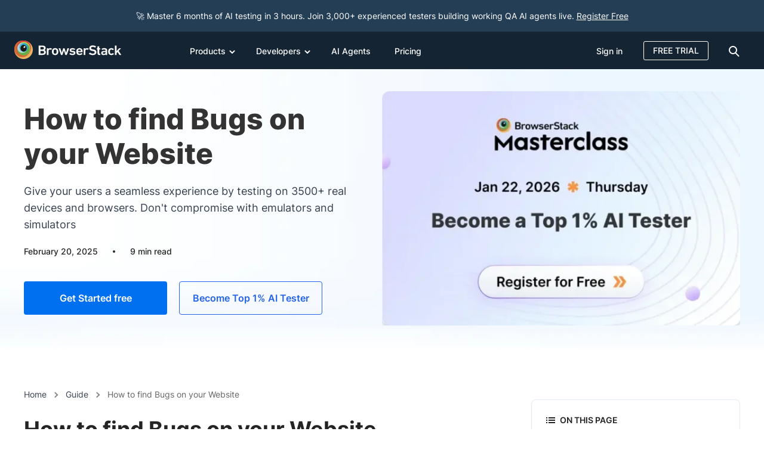

--- FILE ---
content_type: text/html; charset=UTF-8
request_url: https://www.browserstack.com/guide/how-to-find-bugs-in-website
body_size: 110526
content:
<!doctype html><html lang="en-US" class="no-js"><head> <meta charset="UTF-8"> <title>How to find Bugs on your Website | BrowserStack</title>  <meta http-equiv="X-UA-Compatible" content="IE=edge,chrome=1">  <link rel="preload" href="https://browserstack.wpenginepowered.com/wp-content/themes/browserstack/fonts/source-sans-pro-v21-latin-900.woff2" as="font" type="font/woff2" crossorigin> <link rel="preload" href="https://browserstack.wpenginepowered.com/wp-content/themes/browserstack/fonts/source-sans-pro-v21-latin-700.woff2" as="font" type="font/woff2" crossorigin> <link rel="preload" href="https://browserstack.wpenginepowered.com/wp-content/themes/browserstack/fonts/source-sans-pro-v21-latin-600.woff2" as="font" type="font/woff2" crossorigin> <link rel="preload" href="https://browserstack.wpenginepowered.com/wp-content/themes/browserstack/fonts/source-sans-pro-v21-latin-regular.woff2" as="font" type="font/woff2" crossorigin> <link rel="preload" href="https://browserstack.wpenginepowered.com/wp-content/themes/browserstack/fonts/source-sans-pro-v21-latin-300.woff2" as="font" type="font/woff2" crossorigin>  <link rel="preload" href="https://browserstack.wpenginepowered.com/wp-content/themes/browserstack/fonts/inter/inter-v13-latin-800.woff2" as="font" type="font/woff2" crossorigin> <link rel="preload" href="https://browserstack.wpenginepowered.com/wp-content/themes/browserstack/fonts/inter/inter-v13-latin-700.woff2" as="font" type="font/woff2" crossorigin> <link rel="preload" href="https://browserstack.wpenginepowered.com/wp-content/themes/browserstack/fonts/inter/inter-v13-latin-600.woff2" as="font" type="font/woff2" crossorigin> <link rel="preload" href="https://browserstack.wpenginepowered.com/wp-content/themes/browserstack/fonts/inter/inter-v13-latin-500.woff2" as="font" type="font/woff2" crossorigin> <link rel="preload" href="https://browserstack.wpenginepowered.com/wp-content/themes/browserstack/fonts/inter/inter-v13-latin-regular.woff2" as="font" type="font/woff2" crossorigin>  <link rel="preload" href="https://browserstack.wpenginepowered.com/wp-content/themes/browserstack/fonts/sans-serif-4/source-serif-4-v8-latin-regular.woff2" as="font" type="font/woff2" crossorigin>  <link rel="preload" as="image" href="https://browserstack.wpenginepowered.com/wp-content/themes/browserstack/img/bstack-logo-global.svg">  <link rel="apple-touch-icon" sizes="160x160" href="https://browserstack.wpenginepowered.com/wp-content/themes/browserstack/img/favicons/apple-touch-icon.png">  <link rel="apple-touch-icon-precomposed" sizes="160x160" href="https://browserstack.wpenginepowered.com/wp-content/themes/browserstack/img/favicons/apple-touch-icon-precomposed.png"> <link rel="shortcut icon" href="https://browserstack.wpenginepowered.com/wp-content/themes/browserstack/img/favicons/favicon.ico"> <meta name="msapplication-TileColor" content="#da532c"> <meta name="theme-color" content="#ffffff"> <meta name="viewport" content="width=device-width, initial-scale=1.0"> <meta name="google-site-verification" content="0x5RL_wr7QYQniT_gnQwJKSvJuB5euCdOF5k-E0-w84"/>  <meta name="ahrefs-site-verification" content="b22d77df50eb3929fe4bba293aebbc098a9e348ebe7751fe020bb9878c198172">  <meta name="facebook-domain-verification" content="joy2k7rhws0m7eufhx1fdmv9bowjbh"/> <style id="bstack-fcp-header-inline-css" type="text/css">@font-face{font-display:swap;font-family:"Source Serif 4";font-style:normal;font-weight:400;src:url("https://browserstack.wpenginepowered.com/wp-content/themes/browserstack/fonts/sans-serif-4/source-serif-4-v8-latin-regular.woff2") format("woff2")}@charset "UTF-8";@font-face{font-display:swap;font-family:"source-sans-pro";font-style:normal;font-weight:300;src:url("https://browserstack.wpenginepowered.com/wp-content/themes/browserstack/fonts/source-sans-pro-v21-latin-300.woff2") format("woff2")}@font-face{font-display:swap;font-family:"source-sans-pro";font-style:normal;font-weight:400;src:url("https://browserstack.wpenginepowered.com/wp-content/themes/browserstack/fonts/source-sans-pro-v21-latin-regular.woff2") format("woff2")}@font-face{font-display:swap;font-family:"source-sans-pro";font-style:normal;font-weight:600;src:url("https://browserstack.wpenginepowered.com/wp-content/themes/browserstack/fonts/source-sans-pro-v21-latin-600.woff2") format("woff2")}@font-face{font-display:swap;font-family:"source-sans-pro";font-style:normal;font-weight:700;src:url("https://browserstack.wpenginepowered.com/wp-content/themes/browserstack/fonts/source-sans-pro-v21-latin-700.woff2") format("woff2")}@font-face{font-display:swap;font-family:"source-sans-pro";font-style:normal;font-weight:900;src:url("https://browserstack.wpenginepowered.com/wp-content/themes/browserstack/fonts/source-sans-pro-v21-latin-900.woff2") format("woff2")}@font-face{font-display:swap;font-family:"Inter";font-style:normal;font-weight:400;src:url("https://browserstack.wpenginepowered.com/wp-content/themes/browserstack/fonts/inter/inter-v13-latin-regular.woff2") format("woff2")}@font-face{font-display:swap;font-family:"Inter";font-style:normal;font-weight:500;src:url("https://browserstack.wpenginepowered.com/wp-content/themes/browserstack/fonts/inter/inter-v13-latin-500.woff2") format("woff2")}@font-face{font-display:swap;font-family:"Inter";font-style:normal;font-weight:600;src:url("https://browserstack.wpenginepowered.com/wp-content/themes/browserstack/fonts/inter/inter-v13-latin-600.woff2") format("woff2")}@font-face{font-display:swap;font-family:"Inter";font-style:normal;font-weight:700;src:url("https://browserstack.wpenginepowered.com/wp-content/themes/browserstack/fonts/inter/inter-v13-latin-700.woff2") format("woff2")}@font-face{font-display:swap;font-family:"Inter";font-style:normal;font-weight:800;src:url("https://browserstack.wpenginepowered.com/wp-content/themes/browserstack/fonts/inter/inter-v13-latin-800.woff2") format("woff2")}article,aside,details,figcaption,figure,footer,header,hgroup,nav,section,summary{display:block}audio,canvas,video{display:inline-block}audio:not([controls]){display:none;height:0}[hidden],template{display:none}html{background:#fff;color:#000;-webkit-text-size-adjust:100%;-ms-text-size-adjust:100%}html,button,input,select,textarea{font-family:sans-serif}body{margin:0}a{background:transparent}a:hover,a:active{outline:0}h1{font-size:60px;margin:.67em 0}h2{font-size:45px;margin:.83em 0}h3{font-size:28px;margin:1em 0}h4{font-size:1em;margin:1.33em 0}h5{font-size:.83em;margin:1.67em 0}h6{font-size:.75em;margin:2.33em 0}abbr[title]{border-bottom:1px dotted}b,strong{font-weight:bold}dfn{font-style:italic}mark{background:#ff0;color:#000}code,kbd,pre,samp{font-family:monospace,serif;font-size:1em}pre{white-space:pre;white-space:pre-wrap;word-wrap:break-word}q{quotes:"“" "”" "‘" "’"}q:before,q:after{content:"";content:none}small{font-size:80%}sub,sup{font-size:75%;line-height:0;position:relative;vertical-align:baseline}sup{top:-0.5em}sub{bottom:-0.25em}img{border:0}svg:not(:root){overflow:hidden}figure{margin:0}fieldset{border:1px solid silver;margin:0 2px;padding:.35em .625em .75em}legend{border:0;padding:0;white-space:normal}button,input,select,textarea{font-family:inherit;font-size:100%;margin:0;vertical-align:baseline}button,input{line-height:normal}button,select{text-transform:none}button,html input[type=button],input[type=reset],input[type=submit]{-webkit-appearance:button;cursor:pointer}button[disabled],input[disabled]{cursor:default}button::-moz-focus-inner,input::-moz-focus-inner{border:0;padding:0}textarea{overflow:auto;vertical-align:top}table{border-collapse:collapse;border-spacing:0}input[type=search]{-webkit-appearance:textfield;-moz-box-sizing:content-box;-webkit-box-sizing:content-box;box-sizing:content-box}input[type=search]::-webkit-search-cancel-button,input[type=search]::-webkit-search-decoration{-webkit-appearance:none}input[type=checkbox],input[type=radio]{box-sizing:border-box;padding:0}.loader-icon{position:relative;background:transparent}.loader-icon:before{content:"";position:absolute;top:0;left:0;width:100%;min-height:100%;background:#004b8f}.loader-icon::after{content:"";position:absolute;top:50%;left:50%;margin-top:-12px;margin-left:-12px;width:24px;height:24px;border-radius:50%;border:4px solid #fff;border-top-color:transparent;animation:loader-loading 2s linear infinite}@keyframes loader-loading{0%{transform:rotate(0)}100%{transform:rotate(360deg)}}html{box-sizing:border-box}*,*:before,*:after{box-sizing:inherit}html,body{height:100%}body{color:hsl(0,0%,20%);background-color:hsl(0,0%,100%);line-height:21px}body.features{font-family:"Inter",helvetica}ul{list-style-type:none}a{text-decoration:none;color:#2563eb}a:active,a:hover,a:visited{outline:0}a:hover{color:#004b8f}main a{text-decoration:underline}main a:hover{text-decoration:underline}strong{font-weight:600}input[type=checkbox]:focus{outline:0}input::-ms-clear,input::-ms-reveal{display:none}textarea{resize:none}.hide{display:none}input[type=number]::-webkit-outer-spin-button,input[type=number]::-webkit-inner-spin-button{-webkit-appearance:none;margin:0}input[type=number]{-moz-appearance:textfield}.container{max-width:100%;margin:0 auto}@media screen and (min-width:640px){.container{width:100%}}@media screen and (min-width:768px){.container{width:100%}}@media screen and (min-width:980px){.container{width:940px}}@media screen and (min-width:1280px){.container{width:1200px}}.row:after{content:"";clear:both;display:table}.col-xl-16,.col-xl-15,.col-xl-14,.col-xl-13,.col-xl-12,.col-xl-11,.col-xl-10,.col-xl-9,.col-xl-8,.col-xl-7,.col-xl-6,.col-xl-5,.col-xl-4,.col-xl-3,.col-xl-2,.col-xl-1,.col-lg-16,.col-lg-15,.col-lg-14,.col-lg-13,.col-lg-12,.col-lg-11,.col-lg-10,.col-lg-9,.col-lg-8,.col-lg-7,.col-lg-6,.col-lg-5,.col-lg-4,.col-lg-3,.col-lg-2,.col-lg-1,.col-md-12,.col-md-11,.col-md-10,.col-md-9,.col-md-8,.col-md-7,.col-md-6,.col-md-5,.col-md-4,.col-md-3,.col-md-2,.col-md-1,.col-sm-12,.col-sm-11,.col-sm-10,.col-sm-9,.col-sm-8,.col-sm-7,.col-sm-6,.col-sm-5,.col-sm-4,.col-sm-3,.col-sm-2,.col-sm-1,.col-xs-12,.col-xs-11,.col-xs-10,.col-xs-9,.col-xs-8,.col-xs-7,.col-xs-6,.col-xs-5,.col-xs-4,.col-xs-3,.col-xs-2,.col-xs-1{float:left;padding-left:12px;padding-right:12px}.col-center{margin:0 auto;float:none}.no-pad{padding-left:0;padding-right:0}.no-pad-left{padding-left:0}.no-pad-right{padding-right:0}.pull-right{float:right}.pull-left{float:left}.col-xs-1{width:8.3333333333%}.col-xs-offset-1{margin-left:8.3333333333%}.col-xs-2{width:16.6666666667%}.col-xs-offset-2{margin-left:16.6666666667%}.col-xs-3{width:25%}.col-xs-offset-3{margin-left:25%}.col-xs-4{width:33.3333333333%}.col-xs-offset-4{margin-left:33.3333333333%}.col-xs-5{width:41.6666666667%}.col-xs-offset-5{margin-left:41.6666666667%}.col-xs-6{width:50%}.col-xs-offset-6{margin-left:50%}.col-xs-7{width:58.3333333333%}.col-xs-offset-7{margin-left:58.3333333333%}.col-xs-8{width:66.6666666667%}.col-xs-offset-8{margin-left:66.6666666667%}.col-xs-9{width:75%}.col-xs-offset-9{margin-left:75%}.col-xs-10{width:83.3333333333%}.col-xs-offset-10{margin-left:83.3333333333%}.col-xs-11{width:91.6666666667%}.col-xs-offset-11{margin-left:91.6666666667%}.col-xs-12{width:100%}.col-xs-offset-12{margin-left:100%}@media screen and (min-width:640px){.col-sm-1{width:8.3333333333%}.col-sm-offset-1{margin-left:8.3333333333%}.col-sm-2{width:16.6666666667%}.col-sm-offset-2{margin-left:16.6666666667%}.col-sm-3{width:25%}.col-sm-offset-3{margin-left:25%}.col-sm-4{width:33.3333333333%}.col-sm-offset-4{margin-left:33.3333333333%}.col-sm-5{width:41.6666666667%}.col-sm-offset-5{margin-left:41.6666666667%}.col-sm-6{width:50%}.col-sm-offset-6{margin-left:50%}.col-sm-7{width:58.3333333333%}.col-sm-offset-7{margin-left:58.3333333333%}.col-sm-8{width:66.6666666667%}.col-sm-offset-8{margin-left:66.6666666667%}.col-sm-9{width:75%}.col-sm-offset-9{margin-left:75%}.col-sm-10{width:83.3333333333%}.col-sm-offset-10{margin-left:83.3333333333%}.col-sm-11{width:91.6666666667%}.col-sm-offset-11{margin-left:91.6666666667%}.col-sm-12{width:100%}.col-sm-offset-12{margin-left:100%}}@media screen and (min-width:979.1px){.col-md-1{width:75px}.col-md-offset-1{margin-left:75px}.col-md-2{width:150px}.col-md-offset-2{margin-left:150px}.col-md-3{width:225px}.col-md-offset-3{margin-left:225px}.col-md-4{width:300px}.col-md-offset-4{margin-left:300px}.col-md-5{width:375px}.col-md-offset-5{margin-left:375px}.col-md-6{width:450px}.col-md-offset-6{margin-left:450px}.col-md-7{width:525px}.col-md-offset-7{margin-left:525px}.col-md-8{width:600px}.col-md-offset-8{margin-left:600px}.col-md-9{width:675px}.col-md-offset-9{margin-left:675px}.col-md-10{width:750px}.col-md-offset-10{margin-left:750px}.col-md-11{width:825px}.col-md-offset-11{margin-left:825px}.col-md-12{width:900px}.col-md-offset-12{margin-left:900px}}@media screen and (min-width:1300px){.col-lg-1{width:75px}.col-lg-offset-1{margin-left:75px}.col-lg-2{width:150px}.col-lg-offset-2{margin-left:150px}.col-lg-3{width:225px}.col-lg-offset-3{margin-left:225px}.col-lg-4{width:300px}.col-lg-offset-4{margin-left:300px}.col-lg-5{width:375px}.col-lg-offset-5{margin-left:375px}.col-lg-6{width:450px}.col-lg-offset-6{margin-left:450px}.col-lg-7{width:525px}.col-lg-offset-7{margin-left:525px}.col-lg-8{width:600px}.col-lg-offset-8{margin-left:600px}.col-lg-9{width:675px}.col-lg-offset-9{margin-left:675px}.col-lg-10{width:750px}.col-lg-offset-10{margin-left:750px}.col-lg-11{width:825px}.col-lg-offset-11{margin-left:825px}.col-lg-12{width:900px}.col-lg-offset-12{margin-left:900px}.col-lg-13{width:975px}.col-lg-offset-13{margin-left:975px}.col-lg-14{width:1050px}.col-lg-offset-14{margin-left:1050px}.col-lg-15{width:1125px}.col-lg-offset-15{margin-left:1125px}.col-lg-16{width:1200px}.col-lg-offset-16{margin-left:1200px}}@media screen and (min-width:1600px){.col-xl-1{width:75px}.col-xl-offset-1{margin-left:75px}.col-xxl-1{width:94px}.col-xxl-offset-1{margin-left:94px}.col-xl-2{width:150px}.col-xl-offset-2{margin-left:150px}.col-xxl-2{width:188px}.col-xxl-offset-2{margin-left:188px}.col-xl-3{width:225px}.col-xl-offset-3{margin-left:225px}.col-xxl-3{width:282px}.col-xxl-offset-3{margin-left:282px}.col-xl-4{width:300px}.col-xl-offset-4{margin-left:300px}.col-xxl-4{width:376px}.col-xxl-offset-4{margin-left:376px}.col-xl-5{width:375px}.col-xl-offset-5{margin-left:375px}.col-xxl-5{width:470px}.col-xxl-offset-5{margin-left:470px}.col-xl-6{width:450px}.col-xl-offset-6{margin-left:450px}.col-xxl-6{width:564px}.col-xxl-offset-6{margin-left:564px}.col-xl-7{width:525px}.col-xl-offset-7{margin-left:525px}.col-xxl-7{width:658px}.col-xxl-offset-7{margin-left:658px}.col-xl-8{width:600px}.col-xl-offset-8{margin-left:600px}.col-xxl-8{width:752px}.col-xxl-offset-8{margin-left:752px}.col-xl-9{width:675px}.col-xl-offset-9{margin-left:675px}.col-xxl-9{width:846px}.col-xxl-offset-9{margin-left:846px}.col-xl-10{width:750px}.col-xl-offset-10{margin-left:750px}.col-xxl-10{width:940px}.col-xxl-offset-10{margin-left:940px}.col-xl-11{width:825px}.col-xl-offset-11{margin-left:825px}.col-xxl-11{width:1034px}.col-xxl-offset-11{margin-left:1034px}.col-xl-12{width:900px}.col-xl-offset-12{margin-left:900px}.col-xxl-12{width:1128px}.col-xxl-offset-12{margin-left:1128px}.col-xl-13{width:975px}.col-xl-offset-13{margin-left:975px}.col-xxl-13{width:1222px}.col-xxl-offset-13{margin-left:1222px}.col-xl-14{width:1050px}.col-xl-offset-14{margin-left:1050px}.col-xxl-14{width:1316px}.col-xxl-offset-14{margin-left:1316px}.col-xl-15{width:1125px}.col-xl-offset-15{margin-left:1125px}.col-xxl-15{width:1410px}.col-xxl-offset-15{margin-left:1410px}.col-xl-16{width:1200px}.col-xl-offset-16{margin-left:1200px}.col-xxl-16{width:1504px}.col-xxl-offset-16{margin-left:1504px}}.no-pad{padding-left:0;padding-right:0}.no-pad-right{padding-right:0}.no-pad-left{padding-left:0}.bs-xl-1{flex:0 0 8.3333333333%;width:8.3333333333%}.bs-xl-2{flex:0 0 16.6666666667%;width:16.6666666667%}.bs-xl-3{flex:0 0 25%;width:25%}.bs-xl-4{flex:0 0 33.3333333333%;width:33.3333333333%}.bs-xl-5{flex:0 0 41.6666666667%;width:41.6666666667%}.bs-xl-6{flex:0 0 50%;width:50%}.bs-xl-7{flex:0 0 58.3333333333%;width:58.3333333333%}.bs-xl-8{flex:0 0 66.6666666667%;width:66.6666666667%}.bs-xl-9{flex:0 0 75%;width:75%}.bs-xl-10{flex:0 0 83.3333333333%;width:83.3333333333%}.bs-xl-11{flex:0 0 91.6666666667%;width:91.6666666667%}.bs-xl-12{flex:0 0 100%;width:100%}@media screen and (max-width:1279px){.bs-lg-1{flex:0 0 8.3333333333%;width:8.3333333333%}.bs-lg-2{flex:0 0 16.6666666667%;width:16.6666666667%}.bs-lg-3{flex:0 0 25%;width:25%}.bs-lg-4{flex:0 0 33.3333333333%;width:33.3333333333%}.bs-lg-5{flex:0 0 41.6666666667%;width:41.6666666667%}.bs-lg-6{flex:0 0 50%;width:50%}.bs-lg-7{flex:0 0 58.3333333333%;width:58.3333333333%}.bs-lg-8{flex:0 0 66.6666666667%;width:66.6666666667%}.bs-lg-9{flex:0 0 75%;width:75%}.bs-lg-10{flex:0 0 83.3333333333%;width:83.3333333333%}.bs-lg-11{flex:0 0 91.6666666667%;width:91.6666666667%}.bs-lg-12{flex:0 0 100%;width:100%}}@media screen and (max-width:979.1px){.bs-md-1{flex:0 0 8.3333333333%;width:8.3333333333%}.bs-md-2{flex:0 0 16.6666666667%;width:16.6666666667%}.bs-md-3{flex:0 0 25%;width:25%}.bs-md-4{flex:0 0 33.3333333333%;width:33.3333333333%}.bs-md-5{flex:0 0 41.6666666667%;width:41.6666666667%}.bs-md-6{flex:0 0 50%;width:50%}.bs-md-7{flex:0 0 58.3333333333%;width:58.3333333333%}.bs-md-8{flex:0 0 66.6666666667%;width:66.6666666667%}.bs-md-9{flex:0 0 75%;width:75%}.bs-md-10{flex:0 0 83.3333333333%;width:83.3333333333%}.bs-md-11{flex:0 0 91.6666666667%;width:91.6666666667%}.bs-md-12{flex:0 0 100%;width:100%}}@media screen and (max-width:640px){.bs-xs-1{flex:0 0 8.3333333333%;width:8.3333333333%}.bs-xs-2{flex:0 0 16.6666666667%;width:16.6666666667%}.bs-xs-3{flex:0 0 25%;width:25%}.bs-xs-4{flex:0 0 33.3333333333%;width:33.3333333333%}.bs-xs-5{flex:0 0 41.6666666667%;width:41.6666666667%}.bs-xs-6{flex:0 0 50%;width:50%}.bs-xs-7{flex:0 0 58.3333333333%;width:58.3333333333%}.bs-xs-8{flex:0 0 66.6666666667%;width:66.6666666667%}.bs-xs-9{flex:0 0 75%;width:75%}.bs-xs-10{flex:0 0 83.3333333333%;width:83.3333333333%}.bs-xs-11{flex:0 0 91.6666666667%;width:91.6666666667%}.bs-xs-12{flex:0 0 100%;width:100%}.hide-bs-xs{display:none !important}}.hide{display:none}@media screen and (max-width:639px){.hide-xs{display:none !important}.no-pad-xs{padding-left:0;padding-right:0}}@media screen and (min-width:640px) and (max-width:979px){.hide-sm{display:none !important}.no-pad-sm{padding-left:0;padding-right:0}}@media screen and (min-width:979.1px) and (max-width:1299px){.hide-md{display:none !important}.no-pad-md{padding-left:0;padding-right:0}}@media screen and (min-width:1300px) and (max-width:1599px){.hide-lg{display:none !important}.no-pad-lg{padding-left:0;padding-right:0}}@media screen and (min-width:1600px){.hide-xl{display:none !important}.no-pad-xl{padding-left:0;padding-right:0}}@media screen and (min-width:641px) and (max-width:1279px){.hide-bs-md{display:none !important}}@media screen and (min-width:1280px){.hide-bs-xl{display:none !important}}div[class^=vc_custom_],div[class*=" vc_custom_"]{background-size:cover !important}.font-load--all,.font-load--source-sans-pro,.font-load--inter,.font-load--sans-serif-4{visibility:hidden;overflow:hidden}.btn-events-page,.btn-secondary-gray,.btn-tertiary,.btn-secondary-white-bg,.btn-secondary-white,.btn-transparent,.btn-secondary,.btn-primary{border-radius:4px;border:1px solid transparent;display:inline-block;padding:15px 20px;text-decoration:none !important}.btn-primary{background-color:#0070f0;color:hsl(0,0%,100%);text-align:center;line-height:24px;font-size:16px;font-weight:600;font-family:"Inter",helvetica}.btn-primary:hover{background-color:#004b8f;color:hsl(0,0%,100%);text-decoration:none !important}.btn-primary:focus{background-color:#00335d;color:hsl(0,0%,100%);text-decoration:none !important}.btn-primary.disabled,.btn-primary[disabled]{cursor:default;background-color:#eee;color:#787878}.btn-secondary{background-color:transparent;color:#2563eb;text-align:center;line-height:24px;font-size:16px;font-weight:600;font-family:"Inter",helvetica;border-color:#2563eb}.btn-secondary:hover{border-color:#004b8f;background-color:#004b8f;color:hsl(0,0%,100%);text-decoration:none !important}.btn-secondary:focus{border-color:#00335d;background-color:#00335d;color:hsl(0,0%,100%);text-decoration:none !important}.btn-secondary.disabled,.btn-secondary[disabled]{border-color:#42a9ff;color:#42a9ff;cursor:default}.btn-transparent{background-color:transparent;color:hsl(0,0%,60%);text-align:center;line-height:24px;font-size:16px;font-weight:600;font-family:"Inter",helvetica}.btn-transparent:hover{color:hsl(0,0%,20%);text-decoration:none !important}.btn-secondary-white{background-color:transparent;color:hsl(0,0%,100%);text-align:center;line-height:24px;font-size:16px;font-weight:600;font-family:"Inter",helvetica;border-color:hsl(0,0%,100%)}.btn-secondary-white:hover{border-color:hsl(0,0%,100%);border-color:hsla(0,0%,100%,0.6);color:hsl(0,0%,100%);color:hsla(0,0%,100%,0.6);background-color:hsl(0,0%,100%);color:#0070f0;text-decoration:none !important}.btn-secondary-white-bg{background-color:#fff;color:#0070f0;text-align:center;line-height:24px;font-size:16px;font-weight:600;font-family:"Inter",helvetica;border-color:#0070f0}.btn-secondary-white-bg:hover{background-color:#004b8f;color:hsl(0,0%,100%);text-decoration:none !important}.btn-secondary-white-bg:focus{background-color:#00335d;color:hsl(0,0%,100%);text-decoration:none !important}.btn-secondary-white-bg.disabled,.btn-secondary-white-bg[disabled]{cursor:default;background-color:#eee;color:#787878}.btn-tertiary{background-color:transparent;color:hsl(0,0%,100%);text-align:center;line-height:24px;font-size:16px;font-weight:600;font-family:"Inter",helvetica;border-color:hsl(0,0%,100%)}.btn-tertiary:hover{background-color:hsl(0,0%,100%);color:#004b8f;text-decoration:none !important}.btn-secondary-gray{background-color:transparent;color:hsl(0,0%,60%);text-align:center;line-height:24px;font-size:16px;font-weight:600;font-family:"Inter",helvetica;border-color:hsl(0,0%,60%)}.btn-secondary-gray:hover{border-color:hsl(0,0%,20%);color:hsl(0,0%,20%);text-decoration:none !important}.btn-webinar-lp{background-image:linear-gradient(to left,#7e73ff,#3425de,#7e73ff);border-radius:3px;border:0;line-height:21px;font-size:16px;font-weight:600;transition:background-position .6s;background-size:200%;letter-spacing:.5px;font-family:"Inter",helvetica;color:hsl(0,0%,100%);text-align:center;text-decoration:none}.btn-webinar-lp:hover{background-position:right;text-decoration:none;color:hsl(0,0%,100%)}.btn-webinar-lp.disabled,.btn-webinar-lp[disabled]{cursor:default}.btn-events-page{background-color:hsl(23,100%,4%);color:hsl(0,0%,100%);text-align:center;line-height:21px;font-size:16px;font-weight:400;font-family:"Inter",helvetica;border-color:hsl(23,100%,4%);letter-spacing:.5px;transition:.3s;border-width:2px;border-style:solid;font-weight:600;text-decoration:none !important}.btn-events-page:hover{background-color:transparent;color:hsl(23,100%,4%)}.btn-events-page.disabled,.btn-events-page[disabled]{cursor:default}.btn-lg{width:240px}.btn-auto{width:auto}.btn-round{border-radius:50%}.btn-badge{font-size:12px;line-height:16px;padding:1px 4px}@media screen and (max-width:979px){.btn-primary,.btn-secondary{padding:11px 20px}}@media screen and (max-width:640px){.btn-primary,.btn-secondary{padding:7px 16px}}.vertical-list{margin:0;padding:0}.horizontal-list{margin:0;padding:0}.horizontal-list>li{display:inline-block}body{font:normal normal 300 16px/24px "Inter",helvetica}h1,h2,h3,h4,h5,h6{color:hsl(0,0%,20%);font:normal normal 300 60px/63px "Inter",helvetica;margin:0}h1{font-size:48px;line-height:58px;font-weight:800}h2{font-size:36px;line-height:44px;font-weight:700}h3{font-size:32px;line-height:44px}h4{font-size:24px;line-height:28px}h5{font-size:20px;line-height:24px}h6{font-size:16px;line-height:24px}h4{font-weight:700}h3,h5,h6{font-weight:600}.seo-header{font-size:45px;line-height:49px;font-weight:400}.text-center{text-align:center}.text-right{text-align:right}.invert{color:hsl(0,0%,0%)}.invert h1,.invert h2,.invert h3,.invert h4,.invert h5,.invert h6,.invert p{color:hsl(0,0%,100%)}@media screen and (max-width:979px){h1{font-size:44px;line-height:48px;font-weight:700}h2{font-size:32px;line-height:40px}h3{font-size:28px;line-height:40px}h4{font-size:22px;line-height:30px;font-weight:600}h5{font-size:18px;line-height:24px}h6{font-size:16px;line-height:24px}}@media screen and (max-width:640px){h1{font-size:32px;line-height:38px;font-weight:700}h2{font-size:28px;line-height:32px}h3{font-size:24px;line-height:32px}h4{font-size:20px;line-height:28px}h5{font-size:18px;line-height:24px}h6{font-size:16px;line-height:24px}}.homepage-core-web-vital-poc .cookie-notification{display:none}.cookie-notification{box-shadow:4px 4px 12px rgba(0,0,0,0.2);position:fixed;bottom:0;padding:5px 20px;font-size:14px;background-color:hsl(0,0%,20%);color:hsl(0,0%,100%);width:100%;z-index:111}.cookie-notification a{color:inherit;text-decoration:underline;display:inline-block}.cookie-notification a:hover{color:hsl(203,100%,49.5%)}.cookie-notification__elements{vertical-align:middle;display:inline-block}.cookie-notification__text{position:relative;min-height:64px;font-size:14px}.cookie-notification__text-div{margin:0;position:absolute;top:50%;-ms-transform:translateY(-50%);transform:translateY(-50%)}.cookie-notification__actions{padding-top:12px;padding-bottom:12px;text-align:right}.cookie-notification__got-it-cta{margin-right:15px;padding:8px 16px}.cookie-notification__reject-cta{margin-right:40px;padding:8px 16px}.cookie-notification__close{cursor:pointer;background:transparent;border:0}@media screen and (max-width:979px){.cookie-notification__elements{width:calc(100% - 300px)}.cookie-notification__actions{width:300px}}@media screen and (max-width:639px){.cookie-notification{padding-left:10px;padding-right:10px;padding-top:12px}.cookie-notification__elements{width:100%}.accept-cookie-notification{padding-top:0;padding-right:0;padding-bottom:10px}}@media screen and (max-width:980px) and (min-width:640px){.cookie-notification{padding:15px 20px}.cookie-notification__got-it-cta{margin-right:8px}.cookie-notification__actions{padding-top:12px}}.contact-pill,.bs-modal,.docs--container,#docs--language-modal{display:none}body{margin:0;background:hsl(0,0%,100%);font-family:"Inter",helvetica;-webkit-font-smoothing:antialiased;-moz-osx-font-smoothing:grayscale}.secondary-nav{position:absolute;top:63px;font-family:"Inter",helvetica}.promo-notification{font-family:"source-sans-pro",helvetica;padding:11px 20px 10px;font-size:16px;line-height:21px}.promo-notification__actions{display:none}.promo-notification p{margin:0;font-family:"source-sans-pro",helvetica}a.skip-link{position:absolute;top:-100px;left:4px;background-color:hsl(0,0%,100%);color:#0070f0;margin:1px;padding:8px 20px;z-index:10000;height:auto;width:auto;font-size:16px;line-height:24px;font-weight:400;font-family:"Inter",helvetica;border-radius:3px}a.skip-link:focus{top:9px}.header-habitat{font-family:"Inter",helvetica;position:relative;width:100%;top:0;left:0;background-color:hsl(209,44%,14%);color:hsl(0,0%,20%);font-weight:300;z-index:99;height:63px;transition:top .4s}.header-habitat .logo{padding-top:15px;display:block;float:left;margin-right:10px;padding-bottom:10px}.header-habitat .container.top-bar-menu-container{position:relative;max-width:100%;margin:0 auto}.header-habitat .container.top-bar-menu-container .col-xs-12:first-child{padding-left:10px;padding-right:10px}.header-habitat .secondary-nav .product-name{font-family:"Inter",helvetica !important;font-size:26px}.header-habitat .secondary-nav .product-menu li a{font-family:"Inter",helvetica !important}.header-habitat--swipe-top{top:-63px}@media screen and (min-width:640px){.container{width:100%}}@media screen and (min-width:768px){.container{width:100%}}@media screen and (min-width:979.1px){.container{width:940px}.persistent-header:not(.header-with-promo-bar){padding-top:63px}.persistent-header:not(.header-with-promo-bar) .header-habitat{position:fixed}}.page-template-instapage.summer-of-learning #header-habitat.events-header{display:none}@media screen and (min-width:979px){.page-template-instapage.summer-of-learning.persistent-header{padding-top:0}}@media screen and (min-width:1440px){.header-habitat .container{width:1440px;padding-left:10px}}@media screen and (min-width:1280px){.container{width:1200px}}.btn-badge{font-size:12px;line-height:16px;font-weight:600;padding:1px 4px;border-radius:4px}.page-wrapper-on-load{visibility:hidden;overflow:hidden}.wrapper{overflow:hidden}.vwo-hide{display:none !important}.cookie-notification-hide .cookie-notification{display:none}#consent-banner{position:fixed;bottom:0;z-index:111;display:block}.flex-row{display:-webkit-box;display:-ms-flexbox;display:flex;flex-wrap:wrap}.flex-vcenter{align-items:center}.pr-40{padding-right:40px}.img-responsive{vertical-align:middle}.custom-header-col{padding-left:10px;padding-right:10px}@media screen and (max-width:979px){.custom-header-col{padding-left:15px;padding-right:20px}}.custom-img-box{text-align:center;margin:48px auto 0}.custom-img-box img,.custom-img-box video{vertical-align:middle}@media screen and (max-width:1279px){.custom-img-box img,.custom-img-box video{max-width:100% !important;height:auto !important}}@media screen and (max-width:979px){.custom-img-box img,.custom-img-box video{max-width:100% !important;height:auto !important}}@media screen and (max-width:640px){.custom-img-box{margin:40px auto 0}}@media screen and (max-width:979px){body{padding-top:63px}body.header-with-secondary-menu{padding-top:121px}body.header-habitat-not-found{padding-top:0}}@media screen and (min-width:980px){body{padding-top:63px !important}body.header-habitat-not-found{padding-top:0 !important}body.header-with-promo-bar{padding-top:113px !important}body.header-with-promo-bar.header-habitat-not-found{padding-top:50px !important}body.header-with-secondary-menu{padding-top:120px !important}body.header-with-secondary-menu.header-with-promo-bar{padding-top:171px !important}.header-habitat{position:relative;top:0}.header-habitat-wrap{position:fixed;top:0;width:100%;z-index:99}}.brands{padding-top:40px;padding-bottom:40px}.brands__pb0{padding-bottom:0}.vc_row .brand-logos{margin-top:32px}.promo-sticky-header header.header-habitat{position:fixed}.promo-notification{position:relative;background-color:hsl(209,41%,24%);color:hsl(0,0%,100%);width:100%;z-index:2}.promo-notification__elements{vertical-align:middle;display:inline-block;text-align:center}.promo-notification__elements p{margin:0;font-family:"source-sans-pro",helvetica}.promo-notification__elements a{font-size:16px;color:hsl(0,0%,100%);text-decoration:underline;display:inline-block}.promo-notification__elements a:hover{color:hsl(0,0%,87%)}.promo-notification__elements a.custom-promobar-link{color:hsl(0,0%,100%);padding:6px 0;display:inline-block}.promo-notification__elements a.custom-promobar-link:hover{color:hsl(0,0%,100%)}.promo-notification__actions{text-align:right;float:right;margin-right:20px;position:absolute;bottom:10px;right:0;background:transparent;border:0}.promo-notification__close{cursor:pointer}.promo-notification.promo-notification__v2{padding:10px 30px 9px;background-color:hsl(203,100%,25%)}.promo-notification.promo-notification__v2 .promo-notification__actions{bottom:16px}@media screen and (min-width:767px){.promo-notification.promo-notification__v2 .promo-notification__elements a:not(.custom-promobar-link){padding:5px 11px;margin-left:8px;text-decoration:none;border-radius:3px;border:1px solid hsl(0,0%,100%)}.promo-notification.promo-notification__v2 .promo-notification__elements a:not(.custom-promobar-link):hover{background-color:#0070f0;border-color:#0070f0;color:hsl(0,0%,100%)}}@media screen and (max-width:767px){.promo-notification.promo-notification__v2 .promo-notification__elements a{font-weight:600}.promo-notification.promo-notification__v2 .promo-notification__elements a:hover{color:hsl(203,100%,49%)}}.promo-notification__cta-var{padding-left:32px !important;padding-right:32px !important}.promo-notification__cta-var .promo-notification__elements{display:-webkit-box;display:-ms-flexbox;display:flex;flex-wrap:nowrap;justify-content:space-between;align-items:center}.promo-notification__cta-var .promo-notification__row{width:100%;margin:auto;padding:0 12px 0 0}.promo-notification__cta-var .promo-notification__csf-btn{display:block !important;font-size:0}.promo-notification__cta-var .promo-notification__csf-btn svg{vertical-align:middle;margin-right:12px}.promo-notification__cta-var .promo-notification__csf-btn button{background-color:transparent;border:0;font-size:14px;line-height:normal;font-weight:500;padding:0;margin:0;appearance:none;vertical-align:middle;font-family:inherit;text-decoration:underline !important}@media only screen and (min-width:1440px){.promo-notification__cta-var .promo-notification__row{width:1376px}}@media only screen and (max-width:1300px){.promo-notification__cta-var .promo-notification__row{padding:0 20px 0 0}}@media screen and (max-width:639px){.promo-notification{padding:21px}.promo-notification__actions{top:10px;right:10px;line-height:0;padding-right:0}.promo-notification__elements a{display:block}}@media screen and (min-width:980px){.promo-notification{position:relative;top:0}.promo-notification:not(.hide)+.header-habitat{position:relative;top:0}.promo-notification:not(.hide)+.header-habitat--swipe-top{top:-63px !important}}.header-habitat .bs-collapse-toggle{display:none}@media screen and (max-width:979px){.header-habitat .bs-collapse-toggle{display:block}}.header-habitat .account-down-caret{display:inline-block;width:11px;height:11px;position:relative;top:4px;right:-1px;background-position:-14px -215px}@media screen and (max-width:979px){.header-habitat .account-down-caret{background:url("https://browserstack.wpenginepowered.com/wp-content/themes/browserstack/img/sprites/general_icons.png") no-repeat}}@media(-webkit-min-device-pixel-ratio:2),(min-resolution:192dpi){.header-habitat .account-down-caret{background-size:365px 245px}}@media screen and (-webkit-min-device-pixel-ratio:2) and (max-width:979px),screen and (min-resolution:192dpi) and (max-width:979px){.header-habitat .account-down-caret{background-image:url("https://browserstack.wpenginepowered.com/wp-content/themes/browserstack/img/sprites/general_icons@2x.png")}}.header-habitat .dropdown-toggle{background:transparent;border:0;color:#fff;font-family:"source-sans-pro",helvetica;font-size:16px;line-height:21px;border-radius:0;padding:22px 20px 20px 19px}@media screen and (min-width:1095px){.header-habitat .dropdown-toggle{padding:22px 28px 20px}}.header-habitat .dropdown-toggle:hover{color:#42a9ff}.header-habitat .primary-menu-container{position:absolute;z-index:3;right:0;padding-right:20px}.header-habitat .primary-menu-container .primary-menu a{color:#fff;display:inline-block}.header-habitat .primary-menu-container .primary-menu .free-trial-link{margin-left:23px}.header-habitat .primary-menu-container .primary-menu .free-trial-link a{padding:5px 15px;text-transform:uppercase}.header-habitat .primary-menu-container .primary-menu .btn-badge{line-height:18px;margin-right:10px;color:white;margin-top:-5px;vertical-align:middle;background:hsl(203,100%,49.5%)}.header-habitat .primary-menu-container .primary-menu li{font-family:"source-sans-pro",helvetica}.header-habitat .primary-menu,.header-habitat .product-menu{font-weight:400}.header-habitat .primary-menu li.active a,.header-habitat .primary-menu li:hover a,.header-habitat .product-menu li.active a,.header-habitat .product-menu li:hover a{color:#42a9ff}.header-habitat .primary-menu li.active .integ-link a,.header-habitat .primary-menu li:hover .integ-link a,.header-habitat .product-menu li.active .integ-link a,.header-habitat .product-menu li:hover .integ-link a{color:hsl(0,0%,20%)}.header-habitat .primary-menu li.active li a,.header-habitat .primary-menu li:hover li a,.header-habitat .product-menu li.active li a,.header-habitat .product-menu li:hover li a{color:hsl(0,0%,20%)}.header-habitat .primary-menu li li a.sign_out_link,.header-habitat .product-menu li li a.sign_out_link{color:hsl(356,83.4862385321%,47.415%)}.header-habitat .primary-menu li>a,.header-habitat .product-menu li>a{font-family:"source-sans-pro",helvetica;font-weight:400}.header-habitat .primary-menu li>a:hover .caret:after,.header-habitat .product-menu li>a:hover .caret:after{background-position:-250px -88px}.header-habitat .primary-menu>li,.header-habitat .product-menu>li{position:relative}.header-habitat .primary-menu>li>a,.header-habitat .product-menu>li>a{padding:21px 10px;font-size:16px}.header-habitat .primary-menu>li>a.doc-menu-toggle,.header-habitat .product-menu>li>a.doc-menu-toggle{padding-bottom:16px}@media screen and (max-width:1440px){.header-habitat .container{width:100%;padding-left:10px}}.header-habitat--hidden{display:none}.header-habitat .event-in-person-header__nav .bstack-mm-nav{margin-right:80px}.header-habitat .event-in-person-header__nav .bstack-mm-nav .bstack-mm-cta-white{margin-left:28px}@media screen and (max-width:979px){.header-habitat .event-in-person-header__nav .bstack-mm-nav{margin-right:0}.header-habitat .event-in-person-header__nav .bstack-mm-nav .bstack-mm-cta-white{margin-left:0}}@media screen and (min-width:979px){.persistent-header .free-trial-link>.persistent-header-primary{background-color:#0070f0;border-color:#143452;transition:all 250ms ease 0s}}@media screen and (max-width:979px){.persistent-header.persistent-top .header-habitat{position:fixed}.persistent-header.persistent-up .header-habitat{position:fixed;transition:top .4s}.persistent-header.persistent-down .header-habitat{position:fixed;transition:top .4s}.header-habitat .container{padding-left:0}.header-habitat .bs-collapse{display:none}.header-habitat .bs-collapse.active{display:block}.header-habitat .bs-collapse-toggle{position:relative;z-index:3;padding:23px 0 22px;background:transparent;border:0;min-width:24px}.header-habitat .bs-collapse-toggle svg{display:none}.header-habitat .bs-collapse-toggle svg:first-child{display:block}.header-habitat .bs-collapse-toggle:hover{color:hsl(0,0%,100%)}.header-habitat .bs-collapse-toggle.active svg{display:block;margin:0 auto}.header-habitat .bs-collapse-toggle.active svg:first-child{display:none}.header-habitat .primary-menu-container{padding:0;width:100%;left:0;top:63px;background-color:hsl(209,43.8848920863%,13.9%)}.header-habitat .primary-menu-container li{display:block;padding-left:21px}.header-habitat .primary-menu-container li>a{padding-top:16px;padding-bottom:12px;padding-left:0;display:block;width:100%}.header-habitat .primary-menu-container .primary-menu{float:none}.header-habitat .primary-menu-container .primary-menu.active{min-height:calc(100vh - 63px)}.header-habitat .primary-menu-container .primary-menu li{border-bottom:1px solid;border-bottom-color:rgba(255,255,255,0.1)}.header-habitat .primary-menu-container .primary-menu li.free-trial-link{margin-left:0}.header-habitat .primary-menu-container .primary-menu li.free-trial-link a{padding:15px 6px 14px 0}.header-habitat .primary-menu-container .primary-menu li.free-trial-link a.btn-secondary-white.btn-md{text-align:left;border:0}.header-habitat .primary-menu-container .primary-menu li.free-trial-link a.btn-secondary-white.btn-md:hover{color:#009cfc;background-color:transparent}.header-habitat .primary-menu-container .section-head{border-bottom:1px solid;border-bottom-color:rgba(255,255,255,0.1)}.header-habitat .primary-menu-container .mobile-dropdown-menu li{color:white;font-weight:400;line-height:21px;font-family:"source-sans-pro",helvetica}.header-habitat .primary-menu-container .mobile-dropdown-menu li>a{padding:16px 16px 12px 0;color:white}}.free-trial-btn.go-to-dashboard{display:none}body.wp-signed-state .sign-in-link,body.wp-signed-state .free-trial-btn{display:none}body.wp-signed-state .go-to-dashboard{display:inline-block}body.wp-signed-state .hero-unit--v2 .btn-started-wrapper a,body.wp-signed-state .hero-unit--v2 .btn-secondary-demo-wrapper button,body.wp-signed-state .hero-unit--product-wrapper .btn-started-wrapper a,body.wp-signed-state .hero-unit--product-wrapper .btn-secondary-demo-wrapper button{display:none}body.wp-signed-state .hero-unit--v2 .btn-contact-wrapper button,body.wp-signed-state .hero-unit--v2 .free_trial_csf_variation,body.wp-signed-state .hero-unit--product-wrapper .btn-contact-wrapper button,body.wp-signed-state .hero-unit--product-wrapper .free_trial_csf_variation{display:inline-block !important}@media screen and (max-width:979px){.feature-container{padding-top:42px;padding-bottom:42px}.brands{padding-top:21px;padding-bottom:21px}}.contact-sales-cta{display:none !important}@font-face{font-display:swap;font-family:"Inter";font-style:normal;font-weight:400;src:url("https://browserstack.wpenginepowered.com/wp-content/themes/browserstack/fonts/inter/inter-v13-latin-regular.woff2") format("woff2")}@font-face{font-display:swap;font-family:"Inter";font-style:normal;font-weight:500;src:url("https://browserstack.wpenginepowered.com/wp-content/themes/browserstack/fonts/inter/inter-v13-latin-500.woff2") format("woff2")}@font-face{font-display:swap;font-family:"Inter";font-style:normal;font-weight:600;src:url("https://browserstack.wpenginepowered.com/wp-content/themes/browserstack/fonts/inter/inter-v13-latin-600.woff2") format("woff2")}@font-face{font-display:swap;font-family:"Inter";font-style:normal;font-weight:700;src:url("https://browserstack.wpenginepowered.com/wp-content/themes/browserstack/fonts/inter/inter-v13-latin-700.woff2") format("woff2")}@font-face{font-display:swap;font-family:"Inter";font-style:normal;font-weight:800;src:url("https://browserstack.wpenginepowered.com/wp-content/themes/browserstack/fonts/inter/inter-v13-latin-800.woff2") format("woff2")}.header-habitat:hover::before,.header-habitat:hover::after,.wrapper:hover::before,.wrapper:hover::after{content:"";display:inline-block;position:absolute;right:-9999px;background-repeat:no-repeat;width:0;height:0}.header-habitat:hover::before,.wrapper:hover::before{background-image:url("https://browserstack.wpenginepowered.com/wp-content/themes/browserstack/img/sprites/header-products-sprites-ai-evals.svg")}.header-habitat:hover::after,.wrapper:hover::after{background-image:url("https://browserstack.wpenginepowered.com/wp-content/themes/browserstack/img/sprites/header-products-sprites-ai-evals-hover.svg")}body:not(.page-template-campaign) .promo-notification{-webkit-font-smoothing:antialiased;-moz-osx-font-smoothing:grayscale}body:not(.page-template-campaign) .promo-notification p,body:not(.page-template-campaign) .promo-notification a,body:not(.page-template-campaign) .promo-notification__elements{font-family:"Inter",helvetica;font-size:14px;font-weight:400;line-height:20px}body.bstack-blur-bg-active main:after,body.bstack-blur-bg-active .faq-support-v2-main:after,body.bstack-blur-bg-active .faq-support:after,body.bstack-blur-bg-active #footer-habitat:after,body.bstack-blur-bg-active .llm-page:after{position:absolute;content:"";left:0;top:0;bottom:0;width:100%;background:rgba(0,0,0,0.16);z-index:9}body.bstack-blur-bg-active main,body.bstack-blur-bg-active #footer-habitat,body.bstack-blur-bg-active .faq-support-v2-main,body.bstack-blur-bg-active .faq-support,body.bstack-blur-bg-active .llm-page{position:relative;filter:blur(2px)}.bstack-mm{display:flex;justify-content:flex-start;align-items:center;margin:0;font-family:"Inter",helvetica;-webkit-font-smoothing:antialiased;-moz-osx-font-smoothing:grayscale}.bstack-mm .hide-menu{display:none !important}.bstack-mm-container{display:flex;width:100%}.bstack-mm-nav{display:flex;justify-content:flex-start;align-items:center;margin:0 0 0 80px;padding:0;list-style-type:none;flex:1}.bstack-mm-nav--right{flex:0 0 auto;margin:0;justify-content:flex-end}.bstack-mm-nav:not(.bstack-mm-nav--right) .bstack-mm-btn,.bstack-mm-nav:not(.bstack-mm-nav--right) .bstack-mm-link{padding-left:20px;padding-right:20px}@media only screen and (max-width:1150px){.bstack-mm-nav{margin-left:40px}}@media only screen and (max-width:1023px){.bstack-mm-nav{margin-left:12px}}.bstack-mm-logo{display:flex;margin-right:10px;margin-bottom:1px}.bstack-mm-link,.bstack-mm-btn{display:inline-block;padding:22px 28px 20px;color:#fff;font-weight:500;line-height:20px;font-size:14px}@media only screen and (max-width:1150px){.bstack-mm-link,.bstack-mm-btn{padding-left:20px;padding-right:20px}}.bstack-mm-link:hover,.bstack-mm-link.is-hover,.bstack-mm-link.focussed,.bstack-mm-btn:hover,.bstack-mm-btn.is-hover,.bstack-mm-btn.focussed{color:#42a9ff;background-color:transparent}.bstack-mm-link:hover .bstack-mm-down,.bstack-mm-link.is-hover .bstack-mm-down,.bstack-mm-link.focussed .bstack-mm-down,.bstack-mm-btn:hover .bstack-mm-down,.bstack-mm-btn.is-hover .bstack-mm-down,.bstack-mm-btn.focussed .bstack-mm-down{top:4px;transform:rotate(180deg)}.bstack-mm-link:hover .bstack-mm-down-svg path,.bstack-mm-link.is-hover .bstack-mm-down-svg path,.bstack-mm-link.focussed .bstack-mm-down-svg path,.bstack-mm-btn:hover .bstack-mm-down-svg path,.bstack-mm-btn.is-hover .bstack-mm-down-svg path,.bstack-mm-btn.focussed .bstack-mm-down-svg path{stroke:#42a9ff}.bstack-mm-li{position:relative}.bstack-mm-li.free-trial-btn{margin-left:7px;margin-right:4px}.bstack-mm-btn{background:transparent;border:0;border-radius:0;margin:0}.bstack-mm-down{display:inline-block;position:relative;top:-1px;right:-5px;width:11px}.bstack-mm-down-svg path{stroke:#fff}.bstack-mm-cta-white{padding:5px 15px;text-transform:uppercase;margin-left:0;background-color:transparent;border-color:#fff;border-radius:3px;border:1px solid #fff;text-decoration:none}.bstack-mm-cta-white:hover{color:#fff;border-color:#0070f0;background:#0070f0}.bstack-mm .doc-search-menu-icon{margin-right:10px}.bstack-mm .collapse-toggle{height:63px;padding:20px 0 19px;min-width:20px}.bstack-mm .collapse-toggle .bar{max-width:20px;width:100%;height:2px;background-color:#fff;border-radius:2px}.bstack-mm .collapse-toggle .bar:not(:last-child){margin-bottom:5px}.bstack-mm .collapse-toggle.active .bar{position:absolute;top:0;bottom:0;margin:auto}.bstack-mm .collapse-toggle.active .bar1{transform:rotate(45deg);-webkit-transform:rotate(45deg)}.bstack-mm .collapse-toggle.active .bar2{transform:rotate(-45deg);-webkit-transform:rotate(-45deg)}.bstack-mm .collapse-toggle.active .bar3{display:none}.bstack-mm-sub-nav{display:block;visibility:hidden;opacity:0;position:absolute;top:62px;left:auto;background-color:#fff;border-radius:6px;font-size:12px;box-shadow:0 10px 20px 1px rgba(0,0,0,0.15),0 -5px 15px -5px rgba(0,0,0,0.3);border:1px solid #dedede;z-index:4;width:224px;padding:0;transition:opacity 50ms ease-in,visibility 50ms ease-in}.bstack-mm-sub-nav:hover,.bstack-mm-sub-nav.active{visibility:visible;opacity:1;transition:opacity 50ms ease-in,visibility 50ms ease-in}.bstack-mm-sub-nav .bstack-mm-link{display:block;color:#111827;font-size:14px;text-align:left;font-weight:500}.bstack-mm-sub-nav .bstack-mm-link .btn-badge{margin-left:6px;font-family:inherit;font-size:10px}.bstack-mm-sub-nav .bstack-mm-sub-li{padding:12px 16px}.bstack-mm-sub-nav .bstack-mm-sub-li .bstack-mm-link{font-weight:600;padding:0}.bstack-mm-sub-nav .bstack-mm-sub-li .bstack-mm-link:hover{color:#0070f0;background-color:transparent}@media screen and (min-width:980px){.bstack-mm-btn:hover+.bstack-mm-sub-nav{visibility:visible;opacity:1;transition:opacity 50ms ease-in,visibility 50ms ease-in}}.bstack-mm-products-nav .bstack-mm-btn:hover+.bstack-mm-sub-nav .bstack-mm-sprite::before,.bstack-mm-products-nav .bstack-mm-sub-nav.active .bstack-mm-sprite::before,.bstack-mm-products-nav .bstack-mm-sub-nav:hover .bstack-mm-sprite::before{background-image:url("https://browserstack.wpenginepowered.com/wp-content/themes/browserstack/img/sprites/header-products-sprites-ai-evals.svg")}.bstack-mm-products-nav .bstack-mm-btn:hover+.bstack-mm-sub-nav .bstack-mm-sub-nav-tab.active::before,.bstack-mm-products-nav .bstack-mm-sub-nav.active .bstack-mm-sub-nav-tab.active::before,.bstack-mm-products-nav .bstack-mm-sub-nav:hover .bstack-mm-sub-nav-tab.active::before{background-image:url("https://browserstack.wpenginepowered.com/wp-content/themes/browserstack/img/sprites/header-products-sprites-ai-evals-hover.svg")}.bstack-mm-products-nav .bstack-mm-btn:hover+.bstack-mm-sub-nav .bstack-mm-sub-nav-tab-description .item-desc,.bstack-mm-products-nav .bstack-mm-sub-nav.active .bstack-mm-sub-nav-tab-description .item-desc,.bstack-mm-products-nav .bstack-mm-sub-nav:hover .bstack-mm-sub-nav-tab-description .item-desc{background-image:url("https://browserstack.wpenginepowered.com/wp-content/themes/browserstack/img/header/product-tab-desc-bg.svg")}.bstack-mm-products-nav .bstack-mm-btn:hover+.bstack-mm-sub-nav .bstack-mm-sub-nav-tab-description .item-desc::before,.bstack-mm-products-nav .bstack-mm-sub-nav.active .bstack-mm-sub-nav-tab-description .item-desc::before,.bstack-mm-products-nav .bstack-mm-sub-nav:hover .bstack-mm-sub-nav-tab-description .item-desc::before{background-image:url("https://browserstack.wpenginepowered.com/wp-content/themes/browserstack/img/sprites/header-products-sprite-tabs-desc.svg")}.bstack-mm-products-nav .bstack-mm-sub-nav{border-radius:6px;background:#fff;box-shadow:0 10px 31.4px 3px rgba(0,0,0,0.15);width:1174px;max-height:583px;min-height:380px;height:auto;left:0;right:0;top:62px;border:0}.bstack-mm-products-nav .bstack-mm-sub-nav .bstack-mm-li{padding:0}.bstack-mm-products-nav .bstack-mm-sub-nav-holder{display:flex;overflow:hidden;border-radius:6px}.bstack-mm-products-nav .bstack-mm-sub-nav .bstack-mm-sub-li{display:flex;position:relative;flex-direction:column;padding:0}.bstack-mm-products-nav .bstack-mm-sub-nav .bstack-mm-sub-li-tabslist{width:226px;background:transparent;border-right:0;border-radius:6px 0 0 6px;height:auto;padding:0 6px}.bstack-mm-products-nav .bstack-mm-sub-nav .bstack-mm-sub-li-tabslist::before,.bstack-mm-products-nav .bstack-mm-sub-nav .bstack-mm-sub-li-tabslist::after{content:"";position:absolute;filter:blur(100px);transform:rotate(-90.595deg);z-index:-1;width:191px}.bstack-mm-products-nav .bstack-mm-sub-nav .bstack-mm-sub-li-tabslist::before{height:163px;background:#c5d1ff;filter:blur(100px);left:-93px;top:-40px}.bstack-mm-products-nav .bstack-mm-sub-nav .bstack-mm-sub-li-tabslist::after{height:171px;background:rgba(222,197,255,0.5);top:115px;left:0}.bstack-mm-products-nav .bstack-mm-sub-nav .bstack-mm-sub-li-tabs-content{width:948px;background:#fff;border-radius:0 6px 6px 0;max-height:583px;min-height:380px;height:auto}.bstack-mm-products-nav .bstack-mm-sub-nav .bstack-mm-sub-li-tabs-content::before,.bstack-mm-products-nav .bstack-mm-sub-nav .bstack-mm-sub-li-tabs-content::after{content:"";position:absolute;filter:blur(100px);z-index:1;width:191px}.bstack-mm-products-nav .bstack-mm-sub-nav .bstack-mm-sub-li-tabs-content::before{height:163px;background:#c5d1ff;right:-15px;bottom:-120px}.bstack-mm-products-nav .bstack-mm-sub-nav .bstack-mm-sub-li-tabs-content::after{height:171px;background:rgba(222,197,255,0.5);right:146px;bottom:-165px}.bstack-mm-products-nav .bstack-mm-sub-nav-tab{position:relative;border:0;margin:8px 0;padding:10px;width:100%;background:transparent;text-align:left}.bstack-mm-products-nav .bstack-mm-sub-nav-tab::after{content:"";position:absolute;right:18px;top:0;bottom:0;left:unset;margin:auto 0;display:inline-block;height:8px;width:8px;border-style:solid;border-width:0 2px 2px 0;border-color:#374151;-ms-transform:rotate(315deg);transform:rotate(315deg)}.bstack-mm-products-nav .bstack-mm-sub-nav-tab::before{left:10px;top:12px}.bstack-mm-products-nav .bstack-mm-sub-nav-tab .item-text{padding-left:28px;color:#111827;font-weight:600;font-size:14px;line-height:24px;margin:0;display:inline-block}.bstack-mm-products-nav .bstack-mm-sub-nav-tab .item-desc{display:none}.bstack-mm-products-nav .bstack-mm-sub-nav-tab.active{border-radius:8px;background:linear-gradient(92deg,#1f55cb 1.9%,#9070eb 115.65%);color:#fff;position:relative}.bstack-mm-products-nav .bstack-mm-sub-nav-tab.active::after{border-color:#fff}.bstack-mm-products-nav .bstack-mm-sub-nav-tab.active .item-text{color:#fff}.bstack-mm-products-nav .bstack-mm-sub-nav-tab-description{padding:12px 24px}.bstack-mm-products-nav .bstack-mm-sub-nav-tab-description .item-desc{position:relative;padding:16px 40px 16px 60px;color:#3730a3 !important;font-size:14px !important;font-weight:600 !important;line-height:20px !important;background-size:cover;background-repeat:no-repeat;background-position:center}.bstack-mm-products-nav .bstack-mm-sub-nav-tab-description .item-desc::before{width:24px;height:24px;top:0;bottom:0;left:24px;margin-top:auto;margin-bottom:auto;background-size:auto 24px;content:"";display:inline-block;position:absolute;vertical-align:middle;background-repeat:no-repeat;background-position:0 center}.bstack-mm-products-nav .bstack-mm-sub-nav-tabpanel{display:flex;padding:0;height:100%;min-height:auto;flex-wrap:nowrap;justify-content:flex-start;flex-direction:column;position:relative}@media screen and (min-width:980px){.bstack-mm-products-nav .bstack-mm-sub-nav-tabpanel-wrapper{overflow-x:hidden;overflow-y:scroll;-ms-overflow-style:none;scrollbar-width:none}.bstack-mm-products-nav .bstack-mm-sub-nav-tabpanel-wrapper::-webkit-scrollbar{display:none}}.bstack-mm-products-nav .bstack-mm-sub-nav-tabpanel-inner{gap:15px;padding:8px 24px 8px 24px;height:100%;width:100%;flex-wrap:wrap;justify-content:flex-start;position:relative}.bstack-mm-products-nav .bstack-mm-sub-nav-tabpanel-inner-v1{display:flex}.bstack-mm-products-nav .bstack-mm-sub-nav-tabpanel-heading{margin-top:0;margin-bottom:16px}.bstack-mm-products-nav .bstack-mm-sub-nav-tabpanel-heading .item-text{color:#3730a3 !important;font-weight:500 !important;text-transform:uppercase;font-size:12px !important;line-height:20px !important}.bstack-mm-products-nav .bstack-mm-sub-nav-tabpanel .bstack-mm-link{margin-bottom:24px;padding:0 0 0 28px !important;position:relative;display:flex;flex-direction:column}.bstack-mm-products-nav .bstack-mm-sub-nav-tabpanel .bstack-mm-link:hover .item-text,.bstack-mm-products-nav .bstack-mm-sub-nav-tabpanel .bstack-mm-link:hover .item-desc{color:#0070f0}.bstack-mm-products-nav .bstack-mm-sub-nav-tabpanel-footer{padding:0;background-color:#fff;z-index:2}.bstack-mm-products-nav .bstack-mm-sub-nav-tabpanel.hide{display:none}.bstack-mm-products-nav .bstack-mm-sub-nav-tabpanel .item-text{font-weight:600;font-size:14px;line-height:24px;color:#111827}.bstack-mm-products-nav .bstack-mm-sub-nav-tabpanel .item-desc{font-weight:400;font-size:12px;line-height:20px;color:#374151}.bstack-mm-products-nav .bstack-mm-sub-nav-tabcol{width:calc((100% - 45px) / 4);min-width:0}@media screen and (min-width:980px){.bstack-mm-products-nav .bstack-mm-sub-nav-tabcol-inner:not(:first-child){margin-top:52px}}.bstack-mm-products-nav .bstack-mm-sub-nav-tabcol-fourth-col{display:none}.bstack-mm-products-nav .bstack-mm-sub-nav-tabcol-liner{display:flex;align-self:flex-end;width:100%;border-top:1px solid #d1d5db;border-color:#c1dcff;padding:14px 24px;justify-content:flex-end}.bstack-mm-products-nav .bstack-mm-sub-nav-tabcol-liner.hide{display:none}.bstack-mm-products-nav .bstack-mm-sub-nav-tabcol-liner .bstack-mm-custom-separator{margin-left:16px;position:relative}.bstack-mm-products-nav .bstack-mm-sub-nav-tabcol-liner .bstack-mm-custom-separator .bstack-mm-link{margin-left:16px}.bstack-mm-products-nav .bstack-mm-sub-nav-tabcol-liner .bstack-mm-custom-separator::before{content:"|";position:absolute;top:0;left:-3px;color:#d1d5db;line-height:20px;width:1px}.bstack-mm-products-nav .bstack-mm-sub-nav-tabcol-liner .bstack-mm-link{position:relative;display:flex;flex-direction:column;padding:0 !important;margin:0 0 0 6px}.bstack-mm-products-nav .bstack-mm-sub-nav-tabcol-liner .bstack-mm-link:hover .item-text,.bstack-mm-products-nav .bstack-mm-sub-nav-tabcol-liner .bstack-mm-link:hover .item-desc{color:#0070f0}.bstack-mm-products-nav .bstack-mm-sub-nav-tabcol-liner .item-text,.bstack-mm-products-nav .bstack-mm-sub-nav-tabcol-liner .item-desc{line-height:normal;font-weight:400;font-size:12px;line-height:20px}.bstack-mm-products-nav .bstack-mm-sub-nav-tabcol-liner .item-text{font-weight:600;color:#111827}.bstack-mm-products-nav .bstack-mm-sub-nav-tabcol-liner .item-desc{font-weight:400;color:#374151}.bstack-mm-products-nav .bstack-mm-sub-nav-tabcol-liner-inner{display:flex}.bstack-mm-products-nav .bstack-mm-sub-nav-tabcol-liner-inner .bstack-mm-link{margin-left:12px;line-height:normal}.bstack-mm-products-nav .products-dd-tabpanel-featured .bstack-mm-sub-nav-tabpanel-inner{gap:48px;justify-content:space-between}.bstack-mm-products-nav .products-dd-tabpanel-featured .bstack-mm-sub-nav-tabcol{width:calc((100% - 96px) / 3) !important}.bstack-mm.product-nav-without-signin .bstack-mm-nav--right .sign-in-link,.bstack-mm.product-nav-without-signin .bstack-mm-nav--right .free-trial-btn{display:none}.bstack-mm-sprite::before{content:"";display:inline-block;position:absolute;top:0;left:2px;vertical-align:middle;background-repeat:no-repeat;width:20px;height:20px;background-position:0 center;background-size:auto 20px}.bstack-mm-sprite:hover::before{background-image:url("https://browserstack.wpenginepowered.com/wp-content/themes/browserstack/img/sprites/header-products-sprites-ai-evals-hover.svg") !important}.bstack-mm-sprite-1::before{background-position:-84px center}.bstack-mm-sprite-2::before{background-position:-126px center}.bstack-mm-sprite-3::before{background-position:-495px center}.bstack-mm-sprite-4::before{background-position:-427px center}.bstack-mm-sprite-5::before{background-position:-168px center}.bstack-mm-sprite-6::before{background-position:-200px center}.bstack-mm-sprite-7::before{background-position:-210px center}.bstack-mm-sprite-8::before{background-position:0 center}.bstack-mm-sprite-9::before{background-position:-252px center}.bstack-mm-sprite-10::before{background-position:-336px center}.bstack-mm-sprite-11::before{background-position:-563px center}.bstack-mm-sprite-15::before{background-position:-42px center}.bstack-mm-sprite-16::before{background-position:-378px center}.bstack-mm-sprite-17::before{background-position:-595px center}.bstack-mm-sprite-18::before{background-position:-633px center}.bstack-mm-sprite-19::before{background-position:-712px center}.bstack-mm-sprite-20::before{background-position:-751px center}.bstack-mm-sprite-21::before{background-position:-790px center}.bstack-mm-sprite-22::before{background-position:-829px center}.bstack-mm-sprite-23::before{background-position:-868px center}.bstack-mm-sprite-24::before{background-position:-850px center}.bstack-mm-sprite-25::before{background-position:-1020px center}.bstack-mm-sprite-26::before{background-position:-1050px center}.bstack-mm-sprite-t-1::before{background-position:-900px center}.bstack-mm-sprite-t-2::before{background-position:-930px center}.bstack-mm-sprite-t-3::before{background-position:-960px center}.bstack-mm-sprite-t-4::before{background-position:-990px center}.bstack-mm-sprite-d-1::before{background-position:0 center !important}.bstack-mm-sprite-d-2::before{background-position:-38px center !important}.bstack-mm-sprite-d-3::before{background-position:-76px center !important}.bstack-mm-sprite-d-4::before{background-position:-114px center !important}@media screen and (max-width:1279px){.bstack-mm-nav{margin-left:40px}.bstack-mm-products-nav .bstack-mm-sub-nav-tabpanel-inner{gap:8px;padding-left:12px;padding-right:12px}.bstack-mm-products-nav .bstack-mm-sub-nav-tabcol{width:calc((100% - 24px) / 4)}.bstack-mm-products-nav .bstack-mm-sub-nav-tabcol-liner{padding-left:20px;padding-right:20px}.bstack-mm-products-nav .bstack-mm-sub-nav-tabpanel-heading .item-text{font-size:10px}}@media screen and (max-width:1200px){.bstack-mm-products-nav .bstack-mm-sub-nav{width:100vw;left:-258px !important}.bstack-mm-products-nav .bstack-mm-sub-nav .bstack-mm-sub-li-tabslist{width:172px}.bstack-mm-products-nav .bstack-mm-sub-nav .bstack-mm-sub-li-tabs-content{width:calc(100% - 172px)}}@media screen and (max-width:1023px){.bstack-mm-nav{margin-left:12px}.bstack-mm-products-nav .bstack-mm-sub-nav{width:100vw;left:-230px !important}}@media screen and (max-width:979px){.header-habitat,.wrapper{border-bottom:1px solid;border-bottom-color:rgba(255,255,255,0.1)}.header-habitat .ds__container,.wrapper .ds__container{z-index:999}.header-habitat{position:absolute}.header-habitat .custom-header-col{padding-left:15px;padding-right:20px}.bstack-mm{display:block}.bstack-mm-container{position:absolute;width:100%;max-width:100%;left:0;top:63px;background-color:hsl(209,44%,14%);flex-direction:column;min-height:calc(100vh - 63px);z-index:999}.bstack-mm-nav{flex-direction:column;justify-content:flex-start;align-items:flex-start;flex-grow:0;margin-left:0}.bstack-mm-logo{padding-top:15px;float:left;margin-right:10px;padding-bottom:10px;display:block}.bstack-mm-link,.bstack-mm-btn{padding-top:16px;padding-bottom:16px;width:100%;text-align:left;font-weight:600}.bstack-mm-link:hover,.bstack-mm-link.is-hover,.bstack-mm-link.focussed,.bstack-mm-btn:hover,.bstack-mm-btn.is-hover,.bstack-mm-btn.focussed{color:#42a9ff !important}.bstack-mm-link-products .bstack-mm-down,.bstack-mm-btn-products .bstack-mm-down{display:none}.bstack-mm-li{border-bottom:1px solid;border-bottom-color:rgba(255,255,255,0.1);width:100%}.bstack-mm-li.active .bstack-mm-btn{position:relative;padding-left:35px;font-weight:600;color:#fff !important}.bstack-mm-li.active .bstack-mm-btn-products{padding-left:20px !important}.bstack-mm-li.active .bstack-mm-down{position:absolute;left:20px !important;top:17px !important;transform:rotate(90deg) !important;-webkit-transform:rotate(90deg) !important}.bstack-mm-li.active .bstack-mm-down-svg path{stroke:#fff}.bstack-mm-li.free-trial-btn{margin-left:0;margin-right:0}.bstack-mm-down{transform:rotate(-90deg) !important;-webkit-transform:rotate(-90deg) !important;top:1px !important}.bstack-mm-cta-white{border:0 !important;padding:16px 20px 12px}.bstack-mm-cta-white:hover{color:#42a9ff;background:transparent}.bstack-mm .doc-search-menu-icon{position:absolute !important;right:44px;cursor:pointer;padding:20px 10px 14px 6px}.bstack-mm .doc-search-menu-icon::before{vertical-align:unset !important;margin-right:0 !important;width:14px !important;height:14px !important}.bstack-mm-sub-nav{position:relative;background:hsl(209,44%,14%);border:0 !important;box-shadow:none !important;top:0 !important;left:0 !important;width:100% !important;visibility:visible;opacity:1;display:none;padding:8px 0 !important}.bstack-mm-sub-nav .bstack-mm-sub-li{width:100%;padding:0 10px}.bstack-mm-sub-nav .bstack-mm-sub-li:not(:last-child){border-bottom:1px solid;border-bottom-color:rgba(255,255,255,0.1)}.bstack-mm-sub-nav .bstack-mm-sub-li .bstack-mm-link{padding:16px 20px 12px !important;color:#fff}.bstack-mm-sub-nav.active,.bstack-mm-sub-nav:hover{display:block !important}.bstack-mm-products-nav .bstack-mm-sub-nav{left:0 !important;width:100% !important;height:100% !important;min-height:auto !important;max-height:100% !important;display:block;padding:0 !important;background:transparent}.bstack-mm-products-nav .bstack-mm-sub-nav::before,.bstack-mm-products-nav .bstack-mm-sub-nav::after{display:none}.bstack-mm-products-nav .bstack-mm-sub-nav-holder{flex-direction:column;border-radius:0}.bstack-mm-products-nav .bstack-mm-sub-nav .bstack-mm-sub-li{height:100%}.bstack-mm-products-nav .bstack-mm-sub-nav .bstack-mm-sub-li-tabslist{width:100%;background:hsl(209,44%,14%);border:0;border-radius:0;padding:0}.bstack-mm-products-nav .bstack-mm-sub-nav .bstack-mm-sub-li-tabslist::after,.bstack-mm-products-nav .bstack-mm-sub-nav .bstack-mm-sub-li-tabslist::before{display:none}.bstack-mm-products-nav .bstack-mm-sub-nav .bstack-mm-sub-li-tabs-content{width:100%;background-color:hsl(209,44%,14%);min-height:auto !important;max-height:100% !important}.bstack-mm-products-nav .bstack-mm-sub-nav .bstack-mm-sub-li-tabs-content::after,.bstack-mm-products-nav .bstack-mm-sub-nav .bstack-mm-sub-li-tabs-content::before{display:none}.bstack-mm-products-nav .bstack-mm-sub-nav-tab{border:0 !important;background-color:hsl(209,44%,14%) !important;padding:16px 20px 16px !important;margin:0 !important}.bstack-mm-products-nav .bstack-mm-sub-nav-tab::after{display:none}.bstack-mm-products-nav .bstack-mm-sub-nav-tab-description{display:none}.bstack-mm-products-nav .bstack-mm-sub-nav-tab .item-text{color:#fff !important;position:relative;margin-bottom:0;padding-left:0;line-height:20px}.bstack-mm-products-nav .bstack-mm-sub-nav-tab .item-text:after{content:"";position:absolute;right:-15px;top:0;bottom:0;margin:auto 0;display:inline-block;height:7px;width:7px;border-style:solid;border-width:0 2px 2px 0;border-color:#fff;transform:rotate(-45deg);-webkit-transform:rotate(-45deg)}.bstack-mm-products-nav .bstack-mm-sub-nav-tab .item-desc{color:#d1d5db !important;display:block !important}.bstack-mm-products-nav .bstack-mm-sub-nav-tab.active{background:0}.bstack-mm-products-nav .bstack-mm-sub-nav-tab.active .item-text{padding-left:20px !important}.bstack-mm-products-nav .bstack-mm-sub-nav-tab.active .item-text:after{left:0;transform:rotate(135deg);-webkit-transform:rotate(135deg)}.bstack-mm-products-nav .bstack-mm-sub-nav-tab.active .item-desc,.bstack-mm-products-nav .bstack-mm-sub-nav-tab.active::before,.bstack-mm-products-nav .bstack-mm-sub-nav-tab.active::after{display:none !important}.bstack-mm-products-nav .bstack-mm-sub-nav-tabpanel{padding:0}.bstack-mm-products-nav .bstack-mm-sub-nav-tabpanel-inner-v1{margin:0 !important;padding:0 !important}.bstack-mm-products-nav .bstack-mm-sub-nav-tabpanel-footer{display:none}.bstack-mm-products-nav .bstack-mm-sub-nav-tabpanel .item-text{color:#fff !important;line-height:20px}.bstack-mm-products-nav .bstack-mm-sub-nav-tabpanel .item-desc{color:#fff}.bstack-mm-products-nav .bstack-mm-sub-nav-tabpanel .bstack-mm-link{padding:16px 20px 12px !important;margin-bottom:0;margin-left:0}.bstack-mm-products-nav .bstack-mm-sub-nav-tabpanel .bstack-mm-link:hover .item-text,.bstack-mm-products-nav .bstack-mm-sub-nav-tabpanel .bstack-mm-link:hover .item-desc{color:#42a9ff !important}.bstack-mm-products-nav .bstack-mm-sub-nav-tabpanel-heading{padding:30px 20px 12px;border-bottom:1px solid;border-bottom-color:rgba(255,255,255,0.1);margin-bottom:0}.bstack-mm-products-nav .bstack-mm-sub-nav-tabpanel-heading .item-text{color:#aec3d4 !important;font-weight:400}.bstack-mm-products-nav .bstack-mm-sub-nav-tabcol{width:100%}.bstack-mm-products-nav .bstack-mm-sub-nav-tabcol-fourth-col{display:block}.bstack-mm-products-nav .bstack-mm-sub-nav-tabcol-liner{flex-direction:column;border-color:rgba(255,255,255,0.1)}.bstack-mm-products-nav .bstack-mm-sub-nav-tabcol-liner-inner{flex-direction:column}.bstack-mm-products-nav .bstack-mm-sub-nav-tabcol-liner-inner .item-desc{padding-left:16px;font-size:16px;line-height:20px}.bstack-mm-products-nav .bstack-mm-sub-nav-tabcol-liner-inner .bstack-mm-link{padding-top:0}.bstack-mm-products-nav .bstack-mm-sub-nav-tabcol-liner-inner:hover .item-desc,.bstack-mm-products-nav .bstack-mm-sub-nav-tabcol-liner-inner:hover .bstack-mm-link,.bstack-mm-products-nav .bstack-mm-sub-nav-tabcol-liner-inner:focus .item-desc,.bstack-mm-products-nav .bstack-mm-sub-nav-tabcol-liner-inner:focus .bstack-mm-link{color:#42a9ff}.bstack-mm-products-nav .products-dd-tabpanel-featured .bstack-mm-sub-nav-tabpanel-inner{gap:12px}.bstack-mm-products-nav .products-dd-tabpanel-featured .bstack-mm-sub-nav-tabcol{width:100% !important}.bstack-mm-sprite::before{display:none}}html.doc-search-enabled{overflow:hidden !important}.header-habitat .primary-menu-container .primary-menu .doc-menu-toggle.hide,.header-habitat .doc-menu-toggle.hide{display:none}.header-habitat .campaign-landing-header .primary-menu a{vertical-align:middle}.header-habitat .doc-search-menu{margin-left:15px;background:transparent;border:0;padding:21px 27px !important;height:63px;position:relative;vertical-align:middle}.header-habitat .doc-search-menu::before{content:"";position:absolute;width:14px;height:14px;border:2px solid hsl(0,0%,100%);border-radius:50%;margin-right:8px;top:24px;left:15px}.header-habitat .doc-search-menu::after{content:"";position:absolute;border-radius:3px;width:2px;height:9px;background:hsl(0,0%,100%);transform:rotate(-45deg);top:34px;left:28px}.header-habitat .doc-search-menu:hover::before{border-color:#42a9ff}.header-habitat .doc-search-menu:hover::after{background:#42a9ff}@media screen and (min-width:979px){body.docs-search-auth-user .header-habitat .product-nav{margin-right:260px}}@media screen and (min-width:1095px){body.docs-search-auth-user .header-habitat .product-nav{margin-right:290px}}@media screen and (min-width:979px){body.docs-search-auth-user .header-habitat .product-nav.product-nav-without-signin{margin-right:60px}}@media screen and (min-width:1095px){body.docs-search-auth-user .header-habitat .product-nav.product-nav-without-signin{margin-right:60px}}body.docs-search-auth-user .header-habitat .product-nav.product-nav-without-signin .product-menu .product-menu-speedboat{left:-350px}body.docs-search-auth-user .header-habitat .product-nav.product-nav-without-signin .product-menu .product-menu-speedboat .dropdown-menu-arrow{left:439px}@media screen and (min-width:979px) and (max-width:1095px){body.docs-search-auth-user .header-habitat .product-nav.product-nav-without-signin .product-menu .product-menu-dropdown{left:-410px !important}body.docs-search-auth-user .header-habitat .product-nav.product-nav-without-signin .product-menu .product-menu-dropdown .dropdown-menu-arrow{left:490px !important}}.doc-search-mobile-cta{display:none}@media screen and (max-width:979px){.doc-search-mobile-cta{display:block;position:absolute;top:0;right:44px;cursor:pointer;background:transparent;padding:20px 10px 14px 6px;border:0}.doc-search-mobile-cta svg{height:25px}.header-habitat .doc-search-menu{padding:21px 22px !important}}.scroll-effect-on .faq-support{margin-top:220px}.faq-support{font-family:"source-sans-pro",helvetica}.faq-support__search{position:relative}.faq-support__search-content{background-image:url("https://browserstack.wpenginepowered.com/wp-content/themes/browserstack/img/support/search-background.jpg");height:200px;padding:96px 16px 64px;background-position:center;background-size:cover;position:relative;transform:scaleX(1);transition:transform .2s ease-in-out,background-image .2s ease-in-out,color .2s ease-in-out}.faq-support__search-heading{color:#fff;text-align:center;font-weight:600;font-size:36px;line-height:44px;margin:0}.faq-support__search-form{position:absolute;left:0;right:0;padding:0 16px;margin:0 auto;width:100%;max-width:620px;top:calc(100% - 20px)}.faq-support__search-form:before{background-image:url("https://browserstack.wpenginepowered.com/wp-content/themes/browserstack/img/support/search-icon.svg");content:"";position:absolute;left:32px;top:12px;z-index:1;width:15px;height:15px;background-position:center;background-repeat:no-repeat;background-size:cover}.faq-support__search-input{background:#fff;box-shadow:0 1px 3px rgba(0,0,0,0.25);border-radius:3px;border:0;width:100%;position:relative;padding:8px 112px 8px 40px;max-width:620px;font-size:16px;line-height:24px}.faq-support__search-input:hover{transform:all .1s ease;box-shadow:0 1px 3px rgba(0,0,0,0.5)}.faq-support__search-input::placeholder{color:#787878;opacity:.75}.faq-support__search-submit-clear{position:absolute;top:8px;right:24px;font-size:14px;line-height:16px;display:flex;align-items:center}.faq-support__search-submit-clear--hidden{visibility:hidden;z-index:-1}.faq-support__search-submit{width:70px;height:24px;background:#e3f3fc;border:0;border-radius:3px;color:#0067dd;font-size:16px;font-weight:400;padding:0 8px;text-align:left;cursor:pointer;appearance:none}.faq-support__search-submit img{position:absolute;top:5px;right:5px}.faq-support__search-clear{background:transparent;border:0;padding:0;height:18px;margin-right:12px;display:inline-block;appearance:none;opacity:.6}.faq-support__search-clear:hover{opacity:1}.faq-support__search-enter-icon{position:absolute;right:24px;font-size:14px;line-height:16px;display:flex;align-items:center;text-align:center;color:#666;background:#f9f9f9;border-radius:3px;padding:4px;top:8px}.faq-support__search-enter-icon--hidden{display:none}.faq-support__search.scroll-effect{z-index:1;position:fixed;top:0;left:0;right:0}.faq-support__search.scroll-effect .faq-support__search-content{padding:0;transform:scaleY(0.75);height:120px}.faq-support__search.scroll-effect .faq-support__search-heading{opacity:0}.faq-support__search.scroll-effect .faq-support__search-form{transition:all .2s ease-in-out;top:calc(100% - 35px)}@media screen and (max-width:1024px){.faq-support__search{top:-20px}}@media screen and (min-width:640px) and (max-width:960px){.faq-support__search.scroll-effect{top:-20px}}@media screen and (max-width:767px){.faq-support__search-enter-icon{display:none}.faq-support__search-input--no-padding{padding-right:8px}.faq-support__search.scroll-effect{top:0}.faq-support__search.scroll-effect .faq-support__search-content{transform:scaleY(1);height:60px}}.faq-support__container{width:1264px;max-width:100%;padding:0 16px;margin:64px auto 60px}.faq-support__container--cat-single{margin:48px auto 80px}.faq-support__main{display:flex;flex-wrap:wrap}.faq-support__content{width:60%}.faq-support__sidebar{width:26%;position:relative}.faq-support__sidebar-content{padding-right:80px;max-width:320px;width:320px}.faq-support__sidebar--fixed .faq-support__sidebar-container{position:fixed;top:140px;width:266px;padding-right:16px;padding-left:10px;overflow-y:auto;margin-left:-10px;height:calc(100vh - 140px)}.faq-support__sidebar--bottom-fixed{display:flex;align-items:flex-end}.faq-support__sidebar--bottom-fixed .faq-support__sidebar-container{position:relative;top:auto;height:max-content;overflow:hidden}@media screen and (min-width:1024px) and (max-width:1100px){.faq-support__content-main{padding-left:32px}}@media screen and (max-width:1024px){.faq-support__sidebar{width:30%}.faq-support__sidebar-content{padding-right:64px;width:auto}.faq-support__content{width:70%}}@media screen and (max-width:767px){.faq-support__container{margin:64px auto}.faq-support__main{flex-direction:column-reverse}.faq-support__sidebar{width:100%}.faq-support__sidebar-container{padding-top:64px}.faq-support__sidebar:before{background:#f0f4f7;content:"";height:auto;position:absolute;z-index:-1;left:-15px;right:-15px;bottom:-64px;top:0}.faq-support__sidebar-content{padding-right:0;max-width:100%}.faq-support__content{width:100%;padding-bottom:72px}}.guide-template{font:normal normal 400 16px/20px "Inter",helvetica}.guide-template__post-content{font:normal normal 400 20px/32px "Inter",helvetica}.guide-template__main{display:-webkit-box;display:-ms-flexbox;display:flex;position:relative}.guide-template__main h1,.guide-template__main h2,.guide-template__main h3,.guide-template__main h4,.guide-template__main h5,.guide-template__main h6{color:#242424;font-family:"Inter",helvetica}.guide-template__main b,.guide-template__main strong{font-weight:600}.guide-template__main b a,.guide-template__main strong a{color:#2563eb}.guide-template__main b a:hover,.guide-template__main strong a:hover{color:#004b8f}.guide-template__main h1{font-size:48px;font-weight:800;line-height:58px}.guide-template__main h2{font-size:36px;font-weight:700;line-height:44px;margin-top:48px;margin-bottom:20px}.guide-template__main h2 b,.guide-template__main h2 strong{font-weight:700}.guide-template__main h3{font-size:30px;font-weight:700;line-height:36px;margin-top:48px;margin-bottom:20px}.guide-template__main h3 b,.guide-template__main h3 strong{font-weight:700}.guide-template__main h4{font-size:24px;font-weight:700;line-height:28px;margin-top:32px;margin-bottom:16px}.guide-template__main h4 b,.guide-template__main h4 strong{font-weight:700}.guide-template__main h5{font-size:20px;font-weight:600;line-height:24px;margin-top:32px;margin-bottom:12px}.guide-template__main h5 b,.guide-template__main h5 strong{font-weight:600}.guide-template__main h6{font-size:18px;font-weight:600;line-height:24px;margin-top:32px;margin-bottom:12px}.guide-template__main h6 b,.guide-template__main h6 strong{font-weight:600}.guide-template__main u{text-decoration:underline}.guide-template__main hr{margin-bottom:16px;margin-top:0}.guide-template__main p{color:#374151;font-family:"Source Serif 4",helvetica;font-size:20px;font-weight:400;line-height:32px;margin-bottom:32px;margin-top:0}.guide-template__main p:last-child{margin-bottom:0}.guide-template__main p:empty{display:none}.guide-template__main ul{list-style-type:disc}.guide-template__main li{color:#374151;margin-bottom:16px}.guide-template__main ul,.guide-template__main ol{color:#374151;font-family:"Source Serif 4",helvetica;font-size:20px;font-weight:400;line-height:32px;margin-bottom:32px;margin-top:0;padding:0 0 0 20px}.guide-template__main ul li:last-child,.guide-template__main ol li:last-child{margin-bottom:0}.guide-template__main ul li a,.guide-template__main ol li a{color:#2563eb}.guide-template__main ul li a:hover,.guide-template__main ol li a:hover{color:#004b8f}.guide-template__content{padding:64px 0;width:750px;margin-right:100px}.guide-template__content img{width:auto;max-width:100%;height:auto;border-radius:8px;border:1px solid #e4ebf2;margin:8px 0 !important;vertical-align:middle}.guide-template__content p.yt-embed{margin-top:32px}.guide-template__content .yt-embed__iframe{width:100%}.guide-template__content .yt-embed-img{vertical-align:middle;border-radius:8px;width:100%;overflow:hidden;min-height:100%;position:relative}.guide-template__content .yt-embed-img::before{content:"";background:rgba(107,114,128,0.55);height:calc(100% - 16px);width:100%;position:absolute;top:8px;left:0;border-radius:8px;mix-blend-mode:multiply}.guide-template__content .yt-embed-img__img{width:100%;vertical-align:middle}.guide-template__content figure{margin-bottom:32px;margin-top:32px}.guide-template__content figure img{margin-bottom:0 !important;width:100%}.guide-template__content figure figcaption,.guide-template__content figure .wp-caption-text{display:inline-block;vertical-align:middle;width:100%;font-family:"Inter",helvetica;color:#666;font-size:16px;font-weight:400;line-height:24px;padding:12px 0;border-bottom:1px solid #e5e7eb;margin-bottom:8px}.guide-template__content figure:last-child{margin-bottom:0}.guide-template__content figure:last-child figcaption,.guide-template__content figure:last-child .wp-caption-text{border-bottom:0;margin-bottom:0}.guide-template__content .btn-primary,.guide-template__content .btn-secondary,.guide-template__content .btn-transparent,.guide-template__content .btn-secondary-white{padding:12px 20px}.guide-template__content .guide-template__toc-container{display:none}.guide-template__sidebar{padding:0;width:calc(100% - 850px);position:relative}.guide-template__toc-container{border-radius:8px;border:1px solid #e4ebf2;background-color:hsl(0,0%,100%);position:relative}.guide-template__toc-container::after{content:"";background:linear-gradient(180deg,rgba(255,255,255,0) 20%,#FFF 60%);height:22px;width:calc(100% - 58px);bottom:20px;z-index:3;display:block;position:absolute;left:27px}.guide-template__toc-container::before{content:"";background:linear-gradient(0,rgba(255,255,255,0) 0,#FFF 40%);height:30px;width:calc(100% - 57px);top:40px;display:block;position:absolute;z-index:3;left:25px}.guide-template__toc-container .guide-template__toc-wrapper{padding:24px;border-radius:8px}.guide-template__toc-container .guide-template__toc-heading{margin:0;padding:0 0 16px;display:-webkit-box;display:-ms-flexbox;display:flex;-webkit-box-align:center;-ms-flex-align:center;align-items:center}.guide-template__toc-container .guide-template__toc-heading-mob{display:none}.guide-template__toc-container .guide-template__toc-heading-text{color:#242424;font-size:14px;font-weight:600;font-family:"Inter",helvetica;line-height:20px;text-transform:uppercase}.guide-template__toc-container .guide-template__toc-heading-icon{width:15px;height:10px;margin-right:8px;position:relative;display:-webkit-box;display:-ms-flexbox;display:flex;flex-direction:column}.guide-template__toc-container .guide-template__toc-heading-icon-bar{position:relative;display:inline-block;height:2px}.guide-template__toc-container .guide-template__toc-heading-icon-bar:not(:last-child){margin-bottom:2px}.guide-template__toc-container .guide-template__toc-heading-icon-bar::before{content:"";position:absolute;left:0;width:2px;height:2px;background-color:#242424}.guide-template__toc-container .guide-template__toc-heading-icon-bar::after{content:"";position:absolute;right:0;width:11px;height:2px;margin-left:1px;background-color:#242424}.guide-template__toc-container .guide-template__toc-list{max-height:140px;height:100%;overflow-y:scroll}.guide-template__toc-container .guide-template__toc-list ul{list-style-type:none;margin:0;padding:0}.guide-template__toc-container .guide-template__toc-list ul li{padding:16px 0 0;margin:0}.guide-template__toc-container .guide-template__toc-list ul li,.guide-template__toc-container .guide-template__toc-list ul a{font-weight:400;font-size:14px;font-family:"Inter",helvetica;color:#666;line-height:20px;text-decoration:none}.guide-template__toc-container .guide-template__toc-list ul li.active,.guide-template__toc-container .guide-template__toc-list ul a.active{color:#242424;font-weight:500;text-decoration:none}.guide-template__toc-container .guide-template__toc-list ul li:hover,.guide-template__toc-container .guide-template__toc-list ul li:active,.guide-template__toc-container .guide-template__toc-list ul a:hover,.guide-template__toc-container .guide-template__toc-list ul a:active{color:#0070f0 !important;text-decoration:none}.guide-template__toc-container .guide-template__toc-list>ul>li{padding:8px 0 8px 20px;border-left:2px solid #e4ebf2;font-weight:500}.guide-template__toc-container .guide-template__toc-list>ul>li>a{font-weight:500}.guide-template__toc-container .guide-template__toc-list>ul>li.active{border-color:#242424;color:#242424;font-weight:600}.guide-template__toc-container .guide-template__toc-list>ul>li.active>a{color:#242424;font-weight:600;text-decoration:none}.guide-template__toc-container .guide-template__toc-list::-webkit-scrollbar-track{border-radius:100px;background-color:#f5f7f9}.guide-template__toc-container .guide-template__toc-list::-webkit-scrollbar{width:6px;background-color:#f5f7f9;border-radius:100px}.guide-template__toc-container .guide-template__toc-list::-webkit-scrollbar-thumb{border-radius:100px;background-color:#d4dfe8}.guide-template__toc-section{position:absolute;top:84px;transition:top .3s ease-in;background:hsl(0,0%,100%);width:100%}.guide-template__toc-section.toc-sticky{position:fixed;top:84px;width:350px}.guide-template__toc-section.toc-bottom{top:unset;bottom:84px;transition:bottom .3s ease-in}.guide-template__social-section{display:-webkit-box;display:-ms-flexbox;display:flex;align-items:stretch;justify-content:space-between;margin-top:24px}.guide-template__social-share-wrap{display:-webkit-box;display:-ms-flexbox;display:flex;-webkit-box-align:center;-ms-flex-align:center;align-items:center}.guide-template__social-share-link{border-radius:8px;border:1px solid #e4ebf2;background:#f5f7f9;padding:6px;margin-right:20px;width:32px;height:32px;background-repeat:no-repeat;background-image:url("https://browserstack.wpenginepowered.com/wp-content/themes/browserstack/img/guide/guide-social-share-icons.svg");display:inline-block;position:relative;background-position-y:center;text-decoration:none}.guide-template__social-share-link:hover,.guide-template__social-share-link:focus,.guide-template__social-share-link:active{background-image:url("https://browserstack.wpenginepowered.com/wp-content/themes/browserstack/img/guide/guide-social-share-icon-brands.svg");text-decoration:none}.guide-template__social-share-link-icon{display:none}.guide-template__social-share-link-web{position:relative;background-position-x:4px}.guide-template__social-share-link-web::after{content:"Page URL Copied";background:#4b5563;position:absolute;top:-42px;right:-100%;padding:6px 12px;width:max-content;color:hsl(0,0%,100%);border-radius:3px;font-size:12px;z-index:6;line-height:normal;pointer-events:none;white-space:nowrap;display:none}.guide-template__social-share-link-web::before{content:"";position:absolute;top:-21px;margin-left:auto;margin-right:auto;overflow:hidden;border-left:10px solid transparent;border-right:10px solid transparent;border-top:15px solid #4b5563;z-index:6;display:none}.guide-template__social-share-link-web.show-tooltip::after,.guide-template__social-share-link-web.show-tooltip::before{display:block}.guide-template__social-share-link-linkedin{background-position-x:-99px}.guide-template__social-share-link-twitter{background-position-x:-151px}.guide-template__social-share-link-whatsapp{background-position-x:-48px;margin-right:0}.guide-template__page-view-separator{border-left:1px solid #e2e8f0}.guide-template__page-view-wrapper{align-content:center}.guide-template__page-view-count,.guide-template__page-view-text{font-size:14px;font-weight:600;line-height:20px;color:#666}.guide-template__articles-box{width:350px;margin-top:32px;display:none}.guide-template__articles-box.sticky{position:fixed;display:block}.guide-template__popup-csf{border-radius:8px;border:1px solid #e0e7ff;background:#f5f3ff;opacity:0;visibility:hidden;transition:opacity .3s ease-in;width:100%;height:0}.guide-template__popup-csf.sticky{opacity:1;visibility:visible;height:100%;transition:opacity .3s ease-in}.guide-template__popup-csf-wrapper{padding:32px;border-radius:8px;background:#f5f3ff}.guide-template__popup-csf__heading{margin-bottom:12px}.guide-template__popup-csf__heading .featured-article__heading{margin:0;font-size:18px;color:#242424}.guide-template__popup-csf__desc{font-weight:400;font-size:16px;line-height:24px;color:#374151;margin-bottom:20px}.guide-template__popup-csf__form--btn{background-color:#4f46e5;width:100%;padding-top:12px;padding-bottom:12px}.guide-template__popup-csf__form--btn:hover{background-color:#3730a3}.guide-template__featured-article#guide-template__featured-article{opacity:0;visibility:hidden;transition:opacity .3s ease-in;width:100%;height:0}.guide-template__featured-article#guide-template__featured-article.sticky{opacity:1;visibility:visible;height:100%;transition:opacity .3s ease-in}.guide-template__featured-article-heading{color:#242424;font-size:14px;font-weight:600;line-height:20px;margin-bottom:16px;text-transform:uppercase}.guide-template__featured-article-heading-icon{width:20px;height:20px;margin-right:8px;vertical-align:middle}.guide-template__featured-article-link{display:block;text-decoration:none}.guide-template__featured-article-link:hover,.guide-template__featured-article-link:active,.guide-template__featured-article-link:focus{text-decoration:none}.guide-template__featured-article-link:hover .guide-template__featured-article-content-title,.guide-template__featured-article-link:active .guide-template__featured-article-content-title,.guide-template__featured-article-link:focus .guide-template__featured-article-content-title{color:#0070f0}.guide-template__featured-article-img{border-radius:8px;margin-bottom:16px}.guide-template__featured-article-img .wp-post-image{border-radius:8px;width:100%}.guide-template__featured-article-content-title{color:#242424;font-size:16px;font-weight:600;line-height:24px;margin-bottom:8px;display:-webkit-box;-webkit-line-clamp:2;-webkit-box-orient:vertical;overflow:hidden}.guide-template__read-article{opacity:0;visibility:hidden;transition:opacity .3s ease-in;width:100%;height:0}.guide-template__read-article.sticky{opacity:1;visibility:visible;height:100%;transition:opacity .3s ease-in}.guide-template__read-article-link{display:-webkit-box;display:-ms-flexbox;display:flex;margin-bottom:24px}.guide-template__read-article-img{margin-right:16px;margin-bottom:0;margin-top:4px;border-radius:8px;border:1px solid #e4ebf2;width:72px;height:72px}.guide-template__read-article-img .wp-post-image{width:72px !important;height:72px !important;border-radius:8px}.guide-template__read-article-content{width:calc(100% - 88px)}.guide-template__read-article-content-title{-webkit-line-clamp:1}.guide-template__read-article-content-excerpt{font-size:14px !important;line-height:20px !important;font-weight:400 !important;font-family:"Inter",helvetica !important;color:#374151 !important;margin:0;display:-webkit-box;-webkit-line-clamp:2;-webkit-box-orient:vertical;overflow:hidden}.guide-template__heading{margin-top:24px !important}.guide-template__post-content .full-width-box-inter{padding:32px;margin:40px 0 48px 0;display:none}.guide-template__post-content .full-width-box-inter__title{margin:0;color:#3730a3}.guide-template__post-content .full-width-box-inter__description{font-family:"Inter",helvetica;font-size:16px;font-weight:400;line-height:24px;margin:12px 0 0}.guide-template__post-content .full-width-box-inter__cta{margin:40px 0 0;font-size:16px;line-height:1.5;align-items:center;display:inline-flex}.guide-template__post-content .full-width-box-inter__cta svg{margin-right:12px}.guide-template__post-content .full-width-box-inter__cta:hover path,.guide-template__post-content .full-width-box-inter__cta:active path,.guide-template__post-content .full-width-box-inter__cta:focus path{fill:#fff}.guide-template__post-content .full-width-box-inter__thumb-img{border:0}.guide-template__discord-banner--inner{display:flex;gap:8px;padding:12px;background:linear-gradient(129deg,#f4faff 0,#e9f5ff 47%,#eff0ff 100%);border:1px solid #bfdbfe;border-radius:8px;margin:24px 0 0}.guide-template__discord-banner p.guide-template__discord-banner--heading{font-family:"Inter",helvetica;font-size:14px;font-weight:300;line-height:1.43;margin:0}.guide-template__discord-banner p.guide-template__discord-banner--heading span{font-weight:600}.guide-template__discord-banner--button{display:-webkit-box;display:-ms-flexbox;display:flex;-webkit-box-align:center;-ms-flex-align:center;align-items:center;gap:8px;padding:8px 12px;background-color:#4f46e5;border:0;border-radius:4px;color:#fff;font-size:14px;font-weight:600;line-height:1.43;text-decoration:none}.guide-template__discord-banner--button:hover{background-color:#3730a3;text-decoration:none}.guide-template__discord-banner--button-icon{display:-webkit-box;display:-ms-flexbox;display:flex;-webkit-box-align:center;-ms-flex-align:center;align-items:center;justify-content:center;width:24px;height:24px;flex-shrink:0;padding:3px;color:#fff}.guide-template__discord-banner--button-icon svg{width:24px;height:24px}.guide-template__discord-banner--button-text{white-space:nowrap;color:#fff}.guide-template__breadcrumbs{font-size:14px;color:#374151;font-weight:400;line-height:20px;font-family:"Inter",helvetica;display:-webkit-box;display:-ms-flexbox;display:flex;flex-wrap:nowrap}.guide-template__breadcrumbs-link{position:relative;display:inline-block;vertical-align:middle}.guide-template__breadcrumbs-link:first-child a{padding-left:0}.guide-template__breadcrumbs-link::after{content:"";display:inline-block;vertical-align:middle;width:7px;transform:rotate(135deg);height:7px;border-top:2px solid #888;border-left:2px solid #888;position:absolute;right:10px;top:9px}.guide-template__breadcrumbs-link a{display:inline-block;vertical-align:middle;text-decoration:none;padding:2px 4px;color:#374151;margin-right:24px}.guide-template__breadcrumbs-link a:hover{text-decoration:none;color:#0070f0}.guide-template__breadcrumbs-title{display:inline-block;vertical-align:middle;padding:2px 4px;color:#666}.guide-template__tags{font-family:"Inter",helvetica;margin-top:32px;font-size:0}.guide-template__tags .guide-tags__heading{font-size:14px;line-height:20px;font-weight:600;text-transform:uppercase}.guide-template__tags .guide-tags__badge-link{color:#374151;font-size:14px;line-height:20px;font-weight:400;border:1px solid #e4ebf2;background-color:#f5f7f9;padding:4px 8px;display:inline-block;vertical-align:middle;margin-right:12px;text-decoration:none;border-radius:8px;margin-top:12px}.guide-template__tags .guide-tags__badge-link span{padding:0;border-radius:0;font-size:14px;line-height:20px;font-weight:400}.guide-template__tags .guide-tags__badge-link:last-child{margin-right:0}.guide-template__tags .guide-tags__badge-link:hover{color:#0070f0}.guide-template__tags .guide-tags__badge-link:hover span{color:#0070f0}.guide-template .guide-related-posts{font-family:"Inter",helvetica;position:relative;z-index:6;background-color:#f8fafd;padding:64px 0}.guide-template .guide-related-posts__main{margin:32px 0 48px;display:-webkit-box;display:-ms-flexbox;display:flex;flex-wrap:wrap}.guide-template .guide-related-posts__main .guide-related-posts__col{width:calc(33.333% - 20px);padding-left:0 !important;padding-right:0 !important;margin:0 10px}.guide-template .guide-related-posts .related-article{background-color:hsl(0,0%,100%);padding:0;border-radius:8px;position:relative;border:1px solid #e4ebf2;height:100%}.guide-template .guide-related-posts .related-article__link{background-color:hsl(0,0%,100%);box-shadow:0 1px 2px 0 rgba(0,0,0,0.05);border-radius:8px;height:100%;text-decoration:none;display:block}.guide-template .guide-related-posts .related-article__link:hover,.guide-template .guide-related-posts .related-article__link:focus,.guide-template .guide-related-posts .related-article__link:active{box-shadow:0 8px 24px -3px rgba(16,24,40,0.1);text-decoration:none}.guide-template .guide-related-posts .related-article__img img{width:100%;height:auto;max-height:240px;border-radius:8px;vertical-align:middle}.guide-template .guide-related-posts .related-article__content{padding:32px 32px 28px;color:#666}.guide-template .guide-related-posts .related-article__content h3{font-size:18px;line-height:24px;font-weight:600;color:#242424;margin-bottom:12px}.guide-template .guide-related-posts .related-article__content-excerpt{font-size:16px;line-height:24px;font-weight:400;margin:0;display:-webkit-box;-webkit-box-orient:vertical;-webkit-line-clamp:2;overflow:hidden}.guide-template .guide-related-posts .related-article__learn-more{display:none !important}.guide-template .guide-related-posts .related-article__desc{color:#666;padding:0 32px 32px;font-weight:400;font-size:14px;line-height:20px}.guide-template .guide-related-posts .related-article__desc span{display:inline-block;vertical-align:middle;margin-right:20px}.guide-template .guide-related-posts .related-article__desc span:last-child{margin-right:0}.guide-template .guide-highlight-section{font-family:"Inter",helvetica;position:relative;border-radius:8px;margin:40px 0;border-left:solid 4px;padding:24px 32px;overflow:hidden}.guide-template .guide-highlight-section::before{content:"";position:absolute;top:0;left:0;width:4px;height:100%}.guide-template .guide-highlight-section p{font-family:"Inter",helvetica;font-size:18px;line-height:28px;font-weight:500;position:relative;margin:0}.guide-template .guide-highlight-section p b,.guide-template .guide-highlight-section p strong{color:#242424}.guide-template .guide-highlight-section p:first-child{margin-left:30px}.guide-template .guide-highlight-section p:first-child::before{content:"";position:absolute;height:20px;width:20px;left:-30px;top:3px;margin-right:8px;background-image:url("https://browserstack.wpenginepowered.com/wp-content/themes/browserstack/img/guide/highlight-description-icon.svg");background-position:top center;background-repeat:no-repeat;background-size:cover}.guide-template .guide-highlight-section.no-icon p:first-child{margin-left:0}.guide-template .guide-highlight-section.no-icon p:first-child::before{display:none !important}.guide-template .guide-highlight-section.green-section{border:1px solid #dcfce7;background:#ecfdf5}.guide-template .guide-highlight-section.green-section::before{background-color:#34d399}.guide-template .guide-highlight-section.blue-section{background-color:#eff6ff;border:1px solid #dbeafe}.guide-template .guide-highlight-section.blue-section::before{background-color:#60a5fa}.guide-template .guide-highlight-section.yellow-section{border:1px solid #fef9c3;background:#fffbeb}.guide-template .guide-highlight-section.yellow-section::before{background-color:#fbbf24}.guide-template .guide-highlight-section.red-section{border:1px solid #fee2e2;background:#fef2f2}.guide-template .guide-highlight-section.red-section::before{background-color:#f87171}.guide-template .guide-highlight-section a{margin-left:5px;color:#2563eb}.guide-template .guide-highlight-section a:hover{color:#004b8f}.guide-template .table-wrapper{margin-top:40px;margin-bottom:40px;position:relative;overflow:hidden}.guide-template .table-responsive{overflow-x:auto;border:1px solid #e4ebf2;border-radius:8px}.guide-template table{background:#fff;border-radius:8px;overflow:hidden;border-collapse:separate;font-family:"Inter",helvetica;width:100%}.guide-template table ul,.guide-template table ol{margin:16px 0}.guide-template table ul:last-child,.guide-template table ol:last-child{margin-bottom:0}.guide-template table th p,.guide-template table th span,.guide-template table th li,.guide-template table td p,.guide-template table td span,.guide-template table td li{font-family:"Inter",helvetica;font-weight:400;font-size:14px;line-height:20px;margin:0}.guide-template table th b,.guide-template table th strong,.guide-template table td b,.guide-template table td strong{font-family:"Inter",helvetica}.guide-template table th{background:#f8fafc;text-align:left;border-width:0;padding:20px 20px;font-weight:600;font-size:14px;line-height:20px;letter-spacing:1px;color:#242424;vertical-align:top}.guide-template table td{text-align:left;border-top:1px solid #e4ebf2;border-width:1px 0 0 0;padding:20px 20px;font-weight:400;font-size:14px;line-height:20px;color:#374151;vertical-align:top}.guide-template table tr:first-child td{border-width:0;color:#242424;background:#f8fafc;font-weight:600}.guide-template .prettyprint__wrapper{position:relative}.guide-template .copy-clipboard__btn{position:absolute;cursor:pointer;padding:8px;top:20px;right:20px;background-image:url("https://browserstack.wpenginepowered.com/wp-content/themes/browserstack/img/guide/code-copy-default.svg");background-size:cover;background-repeat:no-repeat;background-position:center center;width:16px;height:18px;border:0;background-color:transparent}.guide-template .copy-clipboard__btn:hover{background-image:url("https://browserstack.wpenginepowered.com/wp-content/themes/browserstack/img/guide/code-copy-blue.svg")}.guide-template .copy-clipboard__notch{width:20px;height:30px;position:absolute;bottom:-55px;left:50%;-webkit-transform:translate(-50%,-100%);-ms-transform:translate(-50%,-100%);transform:translate(-50%,-100%);overflow:hidden}.guide-template .copy-clipboard__notch:after{content:"";position:absolute;width:20px;height:20px;background:hsl(0,0%,20%);-webkit-transform:translateY(-50%) rotate(45deg);-ms-transform:translateY(-50%) rotate(45deg);transform:translateY(-50%) rotate(45deg);bottom:10px;right:0;-webkit-box-shadow:0 0 7px 0 hsla(0,0%,0%,0.13);-moz-box-shadow:0 0 7px 0 hsla(0,0%,0%,0.13);box-shadow:0 0 7px 0 hsla(0,0%,0%,0.13)}.guide-template .copy-clipboard__popover{position:absolute;display:none;top:-42px;right:-5px;height:auto;padding:7px 10px;-webkit-box-shadow:0 0 7px 0 hsla(0,0%,0%,0.13);-moz-box-shadow:0 0 7px 0 hsla(0,0%,0%,0.13);box-shadow:0 0 7px 0 hsla(0,0%,0%,0.13);background:hsl(0,0%,20%);color:hsl(0,0%,100%);border-radius:5px;font-size:14px;line-height:normal;font-weight:500}.guide-template .copy-clipboard__popover.active{display:block}.guide-template .copy-clipboard__popover,.guide-template .copy-clipboard__selected{z-index:1}.guide-template pre.prettyprint{border:0 !important;outline:0;padding:20px !important;white-space:pre;margin:40px 0;word-wrap:normal;width:100% !important;line-height:16px !important;font-size:14px !important;font-weight:400 !important;overflow:auto;border-radius:8px;font-family:Menlo,Monaco,SFMono-Regular,Consolas,"Liberation Mono","Courier New",monospace;background-color:#00192b;color:#fafbfb !important}.guide-template pre.prettyprint .str,.guide-template pre.prettyprint code .str{color:#65b042}.guide-template pre.prettyprint .kwd,.guide-template pre.prettyprint code .kwd{color:#e28964}.guide-template pre.prettyprint .com,.guide-template pre.prettyprint code .com{color:#aeaeae;font-style:italic}.guide-template pre.prettyprint .typ,.guide-template pre.prettyprint code .typ{color:#89bdff}.guide-template pre.prettyprint .lit,.guide-template pre.prettyprint code .lit{color:#3387cc}.guide-template pre.prettyprint .pun,.guide-template pre.prettyprint code .pun{color:#fff}.guide-template pre.prettyprint .pln,.guide-template pre.prettyprint code .pln{color:#fff}.guide-template pre.prettyprint .tag,.guide-template pre.prettyprint code .tag{color:#89bdff}.guide-template pre.prettyprint .atn,.guide-template pre.prettyprint code .atn{color:#bdb76b}.guide-template pre.prettyprint .atv,.guide-template pre.prettyprint code .atv{color:#65b042}.guide-template pre.prettyprint .dec,.guide-template pre.prettyprint code .dec{color:#3387cc}.guide-template pre.prettyprint code{font-family:Menlo,Monaco,SFMono-Regular,Consolas,"Liberation Mono","Courier New",monospace;line-height:20px !important;font-size:14px !important}.guide-template pre.prettyprint code>.pln:first-child{white-space:normal}.guide-template pre.prettyprint p{padding-bottom:0 !important;font-family:Menlo,Monaco,SFMono-Regular,Consolas,"Liberation Mono","Courier New",monospace;line-height:20px !important;font-size:14px !important}@media print{.guide-template pre.prettyprint .str,.guide-template pre.prettyprint code .str{color:#060}.guide-template pre.prettyprint .kwd,.guide-template pre.prettyprint code .kwd{color:#006;font-weight:600}.guide-template pre.prettyprint .com,.guide-template pre.prettyprint code .com{color:#600;font-style:italic}.guide-template pre.prettyprint .typ,.guide-template pre.prettyprint code .typ{color:#404;font-weight:600}.guide-template pre.prettyprint .lit,.guide-template pre.prettyprint code .lit{color:#044}.guide-template pre.prettyprint .pun,.guide-template pre.prettyprint code .pun{color:#440}.guide-template pre.prettyprint .pln,.guide-template pre.prettyprint code .pln{color:#000}.guide-template pre.prettyprint .tag,.guide-template pre.prettyprint code .tag{color:#006;font-weight:600}.guide-template pre.prettyprint .atn,.guide-template pre.prettyprint code .atn{color:#404}.guide-template pre.prettyprint .atv,.guide-template pre.prettyprint code .atv{color:#060}}.guide-template ol.linenums{margin-top:0;margin-bottom:0;color:#aeaeae}.guide-template li.L0,.guide-template li.L1,.guide-template li.L2,.guide-template li.L3,.guide-template li.L5,.guide-template li.L6,.guide-template li.L7,.guide-template li.L8{list-style-type:none}@media screen and (max-width:1279px){.guide-template__main{flex-direction:column}.guide-template__content{padding:64px 0;width:100%;margin-right:0}.guide-template__content .guide-template__toc-container{display:block;border:1px solid #e4ebf2;background:#f5f7f9;margin-top:24px;margin-bottom:32px}.guide-template__content .guide-template__toc-container::after,.guide-template__content .guide-template__toc-container::before{display:none}.guide-template__content .guide-template__toc-container .guide-template__toc-wrapper{padding:0}.guide-template__content .guide-template__toc-container .guide-template__toc-heading{padding:20px;position:relative;width:100%}.guide-template__content .guide-template__toc-container .guide-template__toc-heading-desktop{display:none}.guide-template__content .guide-template__toc-container .guide-template__toc-heading-mob{display:flex;background-color:transparent;border:0}.guide-template__content .guide-template__toc-container .guide-template__toc-heading-icon{margin-right:6px}.guide-template__content .guide-template__toc-container .guide-template__toc-heading::after{content:"";position:absolute;right:28px;top:20px;margin-top:4px;height:10px;width:10px;border-style:solid;border-width:0 2px 2px 0;border-color:#242424;-ms-transform:rotate(45deg);transform:rotate(45deg);vertical-align:middle}.guide-template__content .guide-template__toc-container .guide-template__toc-list{max-height:100%;overflow-y:unset;display:none;padding:20px}.guide-template__content .guide-template__toc--active .guide-template__toc-list{display:block}.guide-template__content .guide-template__toc--active .guide-template__toc-heading::after{border-width:2px 0 0 2px}.guide-template__sidebar{padding:0;z-index:9}.guide-template__sidebar .guide-template__toc-container{display:none}.guide-template__sidebar .guide-template__page-view-wrapper{display:none}.guide-template__sidebar .guide-template__social-section{margin:0;flex-direction:column;position:fixed;right:20px;bottom:20px;z-index:9}.guide-template__sidebar .guide-template__social-share-wrap{margin:0;display:-webkit-box;display:-ms-flexbox;display:flex;flex-direction:column}.guide-template__sidebar .guide-template__social-share-wrap.show-share .guide-template__social-share-link{display:block}.guide-template__sidebar .guide-template__social-share-wrap.show-share .guide-template__social-share-link-icon{background-image:url("https://browserstack.wpenginepowered.com/wp-content/themes/browserstack/img/guide/guide-social-share-mob.svg");background-position-y:99%;background-color:#4b5563}.guide-template__sidebar .guide-template__social-share-link{margin-right:0;margin-bottom:16px;width:40px;height:40px;display:none;background-image:url("https://browserstack.wpenginepowered.com/wp-content/themes/browserstack/img/guide/guide-social-share-mob.svg");background-position-x:0;box-shadow:0 4px 5px rgba(0,0,0,0.1),0 2px 3px rgba(0,0,0,0.06)}.guide-template__sidebar .guide-template__social-share-link-icon{display:block;margin-bottom:0;background-image:url("https://browserstack.wpenginepowered.com/wp-content/themes/browserstack/img/guide/guide-social-share-icon.svg");filter:drop-shadow(0 2px 4px rgba(0,0,0,0.06)) drop-shadow(0 4px 6px rgba(0,0,0,0.1));box-shadow:none}.guide-template__sidebar .guide-template__social-share-link-web{background-position-y:top}.guide-template__sidebar .guide-template__social-share-link-web::after{top:unset;right:52px}.guide-template__sidebar .guide-template__social-share-link-web::before{left:-20px;top:10px;border-top:10px solid transparent;border-bottom:10px solid transparent;border-left:15px solid #4b5563;border-radius:0}.guide-template__sidebar .guide-template__social-share-link-linkedin{background-position-y:-54px}.guide-template__sidebar .guide-template__social-share-link-twitter{background-position-y:-105px}.guide-template__sidebar .guide-template__social-share-link-whatsapp{background-position-y:-158px}.guide-template .guide-related-posts .related-article__img img{max-height:220px}.guide-template__discord-banner{display:none !important}}@media screen and (max-width:979px){.guide-template__breadcrumbs-title{text-overflow:ellipsis;overflow:hidden;white-space:nowrap}.guide-template__content{padding:40px 20px;width:100%}.guide-template .table-wrapper::after{content:"";height:100%;width:90px;z-index:7;display:block;position:absolute;right:0;top:0;border-radius:0 8px 8px 0;background:linear-gradient(270deg,#eceff3 0,#FFF 40.91%);mix-blend-mode:multiply}.guide-template .guide-related-posts{padding:40px 0}.guide-template .guide-related-posts__main{margin:32px 0 40px;justify-content:center}.guide-template .guide-related-posts__main .guide-related-posts__col{width:300px}.guide-template .guide-related-posts__main .guide-related-posts__col:last-child{display:none}.guide-template .guide-related-posts .related-article__content{padding:32px 32px 20px}.guide-template .guide-related-posts .related-article__content h3{font-size:16px;line-height:24px}.guide-template .guide-related-posts .related-article__content-excerpt{font-size:14px;line-height:20px}.guide-template__main h1{font-size:44px;font-weight:700;line-height:48px}.guide-template__main h2{font-size:32px;font-weight:700;line-height:40px}.guide-template__main h2 b,.guide-template__main h2 strong{font-weight:700}.guide-template__main h3{font-size:24px;font-weight:600;line-height:32px;margin-top:32px}.guide-template__main h3 b,.guide-template__main h3 strong{font-weight:600}.guide-template__main h4{font-size:22px;font-weight:600;line-height:30px}.guide-template__main h4 b,.guide-template__main h4 strong{font-weight:600}.guide-template__main h5{font-size:18px;font-weight:600;line-height:24px}.guide-template__main h5 b,.guide-template__main h5 strong{font-weight:600}.guide-template__main h6{font-size:16px;font-weight:600;line-height:24px}.guide-template__main h6 b,.guide-template__main h6 strong{font-weight:600}}@media screen and (max-width:640px){.guide-template .guide-related-posts{padding:40px 0}.guide-template .guide-related-posts__main{margin:20px 0 40px;justify-content:center}.guide-template .guide-related-posts__main .guide-related-posts__col{width:100%;margin:0 20px 20px}.guide-template .guide-related-posts__main .guide-related-posts__col:last-child{display:block;margin-bottom:0}.guide-template .guide-related-posts .related-article__content{padding:20px 20px 20px}.guide-template .guide-related-posts .related-article__content h3{margin-bottom:8px}.guide-template .guide-related-posts .related-article__img img{max-height:100%}.guide-template .table-wrapper{margin-top:32px;margin-bottom:32px}.guide-template pre.prettyprint{margin-top:32px;margin-bottom:32px}.guide-template .guide-highlight-section{padding:20px 20px;margin:32px 0}.guide-template .guide-highlight-section p{font-size:16px;line-height:24px}.guide-template .guide-highlight-section a{display:block;margin-top:12px;margin-left:-25px}.guide-template__heading{margin-top:20px !important}.guide-template__content img{margin:0 0 !important}.guide-template__content p.yt-embed{margin-top:32px}.guide-template__content .yt-embed-img::before{content:"";height:100%;top:0}.guide-template__content .yt-embed-img__yt_icon{width:60px;height:60px;margin-left:0;margin-top:0;transform:translate(-50%,-50%)}.guide-template__content .yt-embed-img__yt_icon::before{top:21px;left:25px;border-width:10px 16px}.guide-template__content figure{margin-bottom:32px;margin-top:32px}.guide-template__content figure figcaption,.guide-template__content figure .wp-caption-text{margin-bottom:0}.guide-template__content .btn-primary,.guide-template__content .btn-secondary,.guide-template__content .btn-transparent,.guide-template__content .btn-secondary-white{padding:8px 16px}.guide-template__main p{font-size:18px;font-weight:400;line-height:28px;margin-bottom:32px}.guide-template__main ul,.guide-template__main ol{font-size:18px;font-weight:400;line-height:28px;margin-bottom:32px}.guide-template__main h1{font-size:32px;line-height:38px}.guide-template__main h2{font-size:28px;line-height:32px;margin-top:32px;margin-bottom:20px}.guide-template__main h3{font-size:24px;line-height:32px;margin-top:28px;margin-bottom:16px}.guide-template__main h4{font-size:22px;line-height:30px;margin-top:28px;margin-bottom:12px}.guide-template__main h5{font-size:18px;line-height:24px;margin-top:28px;margin-bottom:8px}.guide-template__main h6{font-size:16px;line-height:24px;margin-top:20px;margin-bottom:8px}}.guide-progress-bar{position:fixed;top:63px;left:0;height:4px;background-color:#1b8bff;transition:all linear .1s;min-width:1px;z-index:9;border-radius:100px}.guide-banner-section{font-family:"Inter",helvetica;padding-top:40px;padding-bottom:40px;background-color:#eff6ff;background-repeat:no-repeat;background-size:cover;background-position:center}.guide-banner-section__heading{margin-bottom:20px}.guide-banner-section__desc{font-size:18px;font-weight:400;line-height:28px;color:#374151;margin-top:0;margin-bottom:20px}.guide-banner-section__meta{margin-bottom:40px}.guide-banner-section__meta-date,.guide-banner-section__meta-reading-time{color:#242424;font-size:14px;font-weight:500;line-height:20px;display:inline-block;vertical-align:middle}.guide-banner-section__meta-separator{width:4px;height:4px;background-color:#242424;border-radius:8px;margin-left:20px;margin-right:20px;display:inline-block;vertical-align:middle}.guide-banner-section__btn-wrapper-cta{margin-right:20px}.guide-banner-section__btn-wrapper-cta:last-child{margin-right:0}.guide-banner-section__btn-img{display:block;background:transparent;border:0 !important;padding:0 !important;margin:0;width:100%;border-radius:0 !important}.guide-banner-section__btn-img:hover,.guide-banner-section__btn-img:focus{background:transparent !important}.guide-banner-section__img{vertical-align:middle;max-width:100%;height:auto}.guide-banner-section__img-section{text-align:right}.guide-banner-section__link{display:inline-block;vertical-align:middle}.guide-footer-banner-section-cta{font-family:"Inter",helvetica;padding-top:64px;padding-bottom:64px;background-color:#f8fafd}.guide-footer-banner-section-cta__heading{color:#242424;margin-bottom:20px}.guide-footer-banner-section-cta__desc{font-family:"Inter",helvetica;font-size:18px;font-weight:400;line-height:28px;color:#666;margin-top:0;margin-bottom:40px}.guide-footer-banner-section-cta__btn{margin-right:16px}.guide-footer-banner-section-cta__btn:last-child{margin-right:0}@media screen and (max-width:979px){.guide-progress-bar{display:none}.guide-banner-section{text-align:center;background-image:none !important}.guide-banner-section__row{justify-content:center;text-align:center}.guide-banner-section__main.pr-40{padding-right:0}.guide-banner-section__btn-wrapper-cta{float:none;margin-right:16px}.guide-footer-banner-section-cta{padding-top:40px;padding-bottom:40px}}@media screen and (max-width:640px){.guide-banner-section{padding-left:20px;padding-right:20px}.guide-banner-section__btn-wrapper{max-width:50%;margin:auto}.guide-banner-section__btn-wrapper-cta{margin:0 auto 20px auto}.guide-banner-section__btn-wrapper-cta:last-child{margin-bottom:0}.guide-footer-banner-section-cta{padding:32px 8px}.guide-footer-banner-section-cta__btn{margin-right:0;margin-bottom:20px}.guide-footer-banner-section-cta__btn:last-child{margin-bottom:0}}@media screen and (max-width:540px){.guide-banner-section__btn-wrapper{max-width:100%;padding:0 8px}}@media screen and (max-width:1279px){#guide-cat-nav{display:none !important}#footer-habitat{z-index:10}}@media screen and (min-width:980px){.guide-sticky-header .header-habitat{top:0 !important;position:fixed}}</style> <script type="text/javascript">
    var stage_env_cookie_prefix;
    if (window.location.host !== 'www.browserstack.com') {
      var subdomain = window.location.hostname.match(/([^.]+)\.bsstag\.com$/),
        subdomain_prefix = subdomain ? subdomain[1] : null;
      
        stage_env_cookie_prefix = subdomain_prefix ? subdomain_prefix + '___' : '';
    } else {
      stage_env_cookie_prefix = '';
    }
    var enableTrustArcCCM = 1;
    var u_detail,bs_user_details=bs_user_details_obj="",wpUserLoggedIn=!1,updateHeaderCTA=vwoShowSignInState=!1,csfSignedInStateExp=!1,demoModalSignedInStateExp=!1,bstackCheckAcceptCookie=!1,freeTrialUserFlag=!1,freeTrialListParams=["Trial","Extended Trial","Freemium"];function getCookieVal(e,t){for(var a=(t?stage_env_cookie_prefix+e:e).trim()+"=",r=document.cookie.split(";"),s=0;s<r.length;s++){for(var _=r[s];" "==_.charAt(0);)_=_.substring(1,_.length);if(0===_.indexOf(a))return _.substring(a.length,_.length)}return null}function setCookieVal(e,t,a,r){var s=new Date,_=window.location.hostname.substr(window.location.hostname.indexOf("."));s.setTime(s.getTime()+864e5*a),document.cookie=(r?stage_env_cookie_prefix+e:e).trim()+"="+t+";path=/;domain="+_+";expires="+s.toGMTString()}if(getCookieVal("bs_logging_id",!0)){wpUserLoggedIn=!0;try{getCookieVal("bs_user_details",!0)&&(bs_user_details=getCookieVal("bs_user_details",!0),u_detail=JSON.parse(bs_user_details))&&"object"==typeof u_detail&&(u_detail.hasOwnProperty("user_details")||u_detail.hasOwnProperty("plan_details"))&&(bs_user_details_obj=u_detail)}catch(e){}}bs_user_details_obj?bs_user_details_obj.hasOwnProperty("user_details")&&(bs_user_details_obj.user_details.hasOwnProperty("is_free_user")?freeTrialUserFlag=!0===bs_user_details_obj.user_details.is_free_user:bs_user_details_obj.hasOwnProperty("plan_details")&&(freeTrialUserFlag=!0,Object.keys(bs_user_details_obj.plan_details).forEach(function(e){bs_user_details_obj.plan_details.hasOwnProperty(e)&&-1===freeTrialListParams.indexOf(bs_user_details_obj.plan_details[e].type)&&(freeTrialUserFlag=!1)}))):freeTrialUserFlag=!1,freeTrialUserFlag&&null!==getCookieVal("bs_logging_id",!0)&&(vwoShowSignInState=!0);try{var freshChatLocalVal=localStorage.getItem("set_freshchat_state"),cookieNotificationVal=(freshChatLocalVal&&(new Date).getTime()>JSON.parse(freshChatLocalVal)&&localStorage.removeItem("set_freshchat_state"),getCookieVal("UserOptCookie",!0));cookieNotificationVal&&(bstackCheckAcceptCookie=!0)}catch(e){}var header_3_1_experiment_v3=getCookieVal("header_3_1_experiment_v3",!0),header_3_1_exp_vwo=getCookieVal("_vis_opt_exp_713_combi",!1),cookieValue=(header_3_1_experiment_v3&&header_3_1_experiment_v3!=header_3_1_exp_vwo?setCookieVal("_vis_opt_exp_713_combi",header_3_1_experiment_v3,30,!1):header_3_1_exp_vwo&&header_3_1_experiment_v3!=header_3_1_exp_vwo&&setCookieVal("header_3_1_experiment_v3",header_3_1_exp_vwo,30,!0),enableTrustArcCCM&&!wpUserLoggedIn&&((e,t)=>{var a;e.getElementById("truste-consent-js")||(a=e.getElementsByTagName(t)[0],(e=e.createElement(t)).async=!0,e.id="truste-consent-js",e.src="https://consent.trustarc.com/v2/notice/gufq6p",a.parentNode.insertBefore(e,a))})((window,document),"script"),enableTrustArcCCM?"true":"false");setCookieVal(stage_env_cookie_prefix+"is_trustarc_enabled",cookieValue,30,!0);
  </script> <script id="ab-exp-inline-ab-exp-first-fold-js" type="text/javascript">
          if (window.innerWidth > 979) {
            var abExpFlag=!1,LocalStorageObj=(()=>{var r=!1;try{r=!!window.localStorage}catch(e){}return{isSupported:r,set:function(e,t){r&&localStorage.setItem(e,t)},get:function(e){if(r)return localStorage.getItem(e)},remove:function(e){if(r)return localStorage.removeItem(e)}}})(),JSONParseFn=function(e){try{var t=JSON.parse(e);if(t&&"object"==typeof t)return t}catch(e){}return!1};function getWithExpiry(e){var t=LocalStorageObj.get(e);return t?(t=JSON.parse(t),(new Date).getTime()>t.expiry?(LocalStorageObj.remove(e),null):t.value):null}function setWithExpiry(e,t,r){var n=new Date,t={value:t,expiry:n.getTime()+r,loc:window.location.pathname,ref:document.referrer,t:n.getTime(),team:"wp"};LocalStorageObj.set(e,JSON.stringify(t))}function isPagePrerenderingFn(){try{if("prerender"===document.visibilityState)return!0;if(void 0!==document.prerendering&&document.prerendering)return!0}catch(e){console.warn("Error checking prerendering state:",e)}return!1}function removePrerenderListenersFn(e){document.removeEventListener("visibilitychange",e),document.removeEventListener("prerenderingchange",e)}function fnGetABExperimentationDetails(t){var r,n;isPagePrerenderingFn()?(r=!1,n=function(){try{r||isPagePrerenderingFn()||(r=!0,executeABExperimentationRequest(t),removePrerenderListenersFn(n))}catch(e){console.warn("Error in prerendering state check:",e),r||(r=!0,executeABExperimentationRequest(t),removePrerenderListenersFn(n))}},document.addEventListener("visibilitychange",n),document.addEventListener("prerenderingchange",n)):executeABExperimentationRequest(t)}function executeABExperimentationRequest(o){var i=new XMLHttpRequest,a=(i.open("GET",window.location.protocol+"//"+window.location.hostname+"/growth/abExperiment/allocate?product=wordpress",!0),i.setRequestHeader("accept","application/json"),i.setRequestHeader("Content-Type","application/json; charset=utf-8"),setTimeout(function(){i.abort(),console.log("Request timed out."),abExpErrorLogFn()},1e3));i.onreadystatechange=function(){if(4===i.readyState)if(clearTimeout(a),200===i.status){var e=JSONParseFn(i.responseText);if(e.hasOwnProperty("data")&&e.success){for(var t in e)if(e.hasOwnProperty(t)){var r,n=e[t];for(t in n)n.hasOwnProperty(t)&&(r=n[t]).variation&&setWithExpiry(t,r.variation,36e5)}o(abExpFlag=!0)}}else console.log("Error:",i.status),o(abExpFlag=!1)},i.send()}
          }
        </script> <script id="ab-exp-inline-parallel-exp-storage">
                var experimentKey = 'enable_wp_ab_exp_series_vs_single_guide',
              newValue = 'true';

          if (window.innerWidth > 980 && LocalStorageObj.get(experimentKey) !== newValue) {
            LocalStorageObj.set(experimentKey, newValue);
          }
                var experimentKey = 'enable_wp_ab_exp_top_nav_ai_evals',
              newValue = 'true';

          if (window.innerWidth > 980 && LocalStorageObj.get(experimentKey) !== newValue) {
            LocalStorageObj.set(experimentKey, newValue);
          }
                var experimentKey = 'enable_wp_ab_exp_developer_tab_redesign_phase1',
              newValue = 'true';

          if (window.innerWidth > 980 && LocalStorageObj.get(experimentKey) !== newValue) {
            LocalStorageObj.set(experimentKey, newValue);
          }
          </script> <style id="ab-exp-inline-ab-exp-discord-on-guide-exp-css" type="text/css"> @media screen and (min-width:980px){.discord-on-guide-exp .guide-template__discord-banner,.discord-on-guide-exp .guide-content .full-width-box-inter{display:flex !important}} </style> <style id="ab-exp-inline-ab-exp-series-vs-single-guide-css" type="text/css"> @media screen and (min-width:980px){.series-vs-single-var-exp .guide-banner-section-banner,.series-vs-single-var-exp .btn-secondary.guide-banner-section__btn-wrapper-cta{display:none !important}.series-vs-single-var-exp .guide-banner-section-banner--var,.series-vs-single-var-exp .btn-secondary.guide-banner-section__btn-wrapper-cta--var{display:block !important}} </style> <style id="ab-exp-inline-ab-exp-developers-dropdown-css" type="text/css"> .header-habitat:hover::before,.header-habitat:hover::after,.wrapper:hover::before,.wrapper:hover::after{content:"";display:inline-block;position:absolute;right:-9999px;background-repeat:no-repeat;width:0;height:0}.header-habitat:hover::before,.wrapper:hover::before{background-image:url("https://browserstack.wpenginepowered.com/wp-content/themes/browserstack/img//sprites/header-developers-sprites.svg")}.header-habitat:hover::after,.wrapper:hover::after{background-image:url("https://browserstack.wpenginepowered.com/wp-content/themes/browserstack/img//sprites/header-developers-sprites-hover.svg")}@media screen and (min-width:980px){.bstack-mm-var-exp .bstack-mm-developers-nav{display:none !important}.bstack-mm-var-exp .bstack-mm-developers-new-nav{display:block !important}.bstack-mm-developers-new-nav .bstack-mm-sub-nav{display:-webkit-box;display:-ms-flexbox;display:flex;flex-direction:row;gap:8px;width:980px;min-height:384px;max-height:520px;background-color:#fff;border-radius:8px;box-shadow:0 24px 45px rgba(16,24,40,0.2)}.bstack-mm-developers-new-nav .bstack-mm-sub-nav-holder{display:-webkit-box;display:-ms-flexbox;display:flex;overflow:hidden;border-radius:6px;width:100%}.bstack-mm-developers-new-nav .bstack-mm-sub-nav .bstack-mm-sub-li{display:-webkit-box;display:-ms-flexbox;display:flex;flex-direction:column;gap:20px;padding:24px;position:relative}.bstack-mm-developers-new-nav .bstack-mm-sub-nav .bstack-mm-sub-li-left{gap:20px;width:328px;border-right:1px solid #e5e7eb}.bstack-mm-developers-new-nav .bstack-mm-sub-nav .bstack-mm-sub-li-left::before{left:-160px;top:-200px;opacity:.6}.bstack-mm-developers-new-nav .bstack-mm-sub-nav .bstack-mm-sub-li-left .bstack-mm-sub-nav-group-content-inner{flex-direction:column;align-items:flex-start}.bstack-mm-developers-new-nav .bstack-mm-sub-nav .bstack-mm-sub-li-left .bstack-mm-sub-nav-group-content-inner-item{width:280px}.bstack-mm-developers-new-nav .bstack-mm-sub-nav .bstack-mm-sub-li-left .bstack-mm-sub-nav-group-content-footer{margin-top:auto}.bstack-mm-developers-new-nav .bstack-mm-sub-nav .bstack-mm-sub-li-left .bstack-mm-sub-nav-group-content-footer .bstack-mm-link{display:block !important;padding-left:0 !important}.bstack-mm-developers-new-nav .bstack-mm-sub-nav .bstack-mm-sub-li-left .bstack-mm-sub-nav-group-content-footer .bstack-mm-link .item-text{font-weight:400}.bstack-mm-developers-new-nav .bstack-mm-sub-nav .bstack-mm-sub-li-left .bstack-mm-sub-nav-group-content-footer .bstack-mm-link .item-text span{font-weight:600}.bstack-mm-developers-new-nav .bstack-mm-sub-nav .bstack-mm-sub-li-right{gap:40px;flex:1}.bstack-mm-developers-new-nav .bstack-mm-sub-nav .bstack-mm-sub-li-right::before{right:-160px;bottom:-204px}.bstack-mm-developers-new-nav .bstack-mm-sub-nav .bstack-mm-sub-li-right .bstack-mm-sub-nav-group-content-inner{grid-template-columns:repeat(2,1fr)}.bstack-mm-developers-new-nav .bstack-mm-sub-nav .bstack-mm-sub-li-right .bstack-mm-sub-nav-group-content-inner-item{width:290px}.bstack-mm-developers-new-nav .bstack-mm-sub-nav .bstack-mm-sub-li::before{content:"";position:absolute;height:160px;width:400px;background:#c5d1ff;filter:blur(100px);transform:rotate(-90.595deg);border-radius:400px;z-index:-1}.bstack-mm-developers-new-nav .bstack-mm-sub-nav .bstack-mm-sub-li .bstack-mm-sub-nav-group{display:-webkit-box;display:-ms-flexbox;display:flex;flex-direction:column;align-items:flex-start;height:100%}.bstack-mm-developers-new-nav .bstack-mm-sub-nav .bstack-mm-sub-li .bstack-mm-sub-nav-group-name{font-family:"Inter",helvetica;font-weight:500;font-size:12px;line-height:16px;letter-spacing:.6px;text-transform:uppercase;color:#3730a3}.bstack-mm-developers-new-nav .bstack-mm-sub-nav .bstack-mm-sub-li .bstack-mm-sub-nav-group-name .bstack-mm-link{position:relative;font-weight:500;font-size:12px;line-height:16px;letter-spacing:.6px;color:#3730a3}.bstack-mm-developers-new-nav .bstack-mm-sub-nav .bstack-mm-sub-li .bstack-mm-sub-nav-group.has-link .bstack-mm-link:hover{color:#4f46e5}.bstack-mm-developers-new-nav .bstack-mm-sub-nav .bstack-mm-sub-li .bstack-mm-sub-nav-group-content-inner{display:grid;gap:24px;margin-top:20px}.bstack-mm-developers-new-nav .bstack-mm-sub-nav .bstack-mm-sub-li .bstack-mm-sub-nav-group-content-inner-item .bstack-mm-link{display:-webkit-box;display:-ms-flexbox;display:flex;flex-direction:column;gap:4px;padding-left:28px;position:relative;font-family:"Inter",helvetica;font-size:14px;font-weight:600;line-height:20px;letter-spacing:-0.15px;color:#111827}.bstack-mm-developers-new-nav .bstack-mm-sub-nav .bstack-mm-sub-li .bstack-mm-sub-nav-group-content-inner-item .bstack-mm-link .item-desc{font-size:12px;font-weight:400;line-height:20px;color:#374151}.bstack-mm-developers-new-nav .bstack-mm-sub-nav .bstack-mm-sub-li .bstack-mm-sub-nav-group-content-inner-item .bstack-mm-link:hover .item-text,.bstack-mm-developers-new-nav .bstack-mm-sub-nav .bstack-mm-sub-li .bstack-mm-sub-nav-group-content-inner-item .bstack-mm-link:hover .item-desc{color:#1d4ed8}.bstack-mm-developers-new-nav .bstack-mm-sprite::before{content:"";position:absolute;top:0;left:2px;display:inline-block;width:20px;height:20px;vertical-align:middle;background-repeat:no-repeat;background-position:0 center;background-size:auto 20px;background-image:url("https://browserstack.wpenginepowered.com/wp-content/themes/browserstack/img//sprites/header-developers-sprites.svg")}.bstack-mm-developers-new-nav .bstack-mm-sprite:hover::before{background-image:url("https://browserstack.wpenginepowered.com/wp-content/themes/browserstack/img//sprites/header-developers-sprites-hover.svg") !important}.bstack-mm-developers-new-nav .bstack-mm-sprite-arrow::after{content:"";position:absolute;top:0;display:inline-block;width:16px;height:16px;vertical-align:middle;background-repeat:no-repeat;background-position:0 center;background-size:auto 20px;background-image:url("https://browserstack.wpenginepowered.com/wp-content/themes/browserstack/img//sprites/header-developers-sprites.svg")}.bstack-mm-developers-new-nav .bstack-mm-sprite-arrow:hover::after{background-image:url("https://browserstack.wpenginepowered.com/wp-content/themes/browserstack/img//sprites/header-developers-sprites-hover.svg") !important}.bstack-mm-developers-new-nav .bstack-mm-sprite-1::before{background-position:0 center}.bstack-mm-developers-new-nav .bstack-mm-sprite-2::before{background-position:-40px center}.bstack-mm-developers-new-nav .bstack-mm-sprite-3::before{background-position:-80px center}.bstack-mm-developers-new-nav .bstack-mm-sprite-4::before{background-position:-120px center}.bstack-mm-developers-new-nav .bstack-mm-sprite-5::before{background-position:-160px center}.bstack-mm-developers-new-nav .bstack-mm-sprite-6::before{background-position:-200px center}.bstack-mm-developers-new-nav .bstack-mm-sprite-7::before{background-position:-240px center}.bstack-mm-developers-new-nav .bstack-mm-sprite-8::before{background-position:-280px center}.bstack-mm-developers-new-nav .bstack-mm-sprite-9::before{background-position:-320px center}.bstack-mm-developers-new-nav .bstack-mm-sprite-10::before{background-position:-360px center}.bstack-mm-developers-new-nav .bstack-mm-sprite-11::before{background-position:-400px center}.bstack-mm-developers-new-nav .bstack-mm-sprite-12::before{background-position:-440px center}.bstack-mm-developers-new-nav .bstack-mm-sprite-arrow-1::after{background-position:-397px top}.bstack-mm-developers-new-nav .bstack-mm-sprite-arrow-2::after{background-position:-435px center}}@media screen and (min-width:980px) and (max-width:1200px){.bstack-mm-developers-new-nav .bstack-mm-sub-nav{width:100vw;left:-370px !important}}@media screen and (min-width:980px) and (max-width:1023px){.bstack-mm-developers-new-nav .bstack-mm-sub-nav{width:100vw;left:-340px !important}} </style> <link onload="this.media == 'none'?this.media='all':''" rel="stylesheet" href="https://browserstack.wpenginepowered.com/wp-content/cache/css/bstack_e864c790bac6f146746046b1e5bf2cb2.css?v=1766400364" media="none"/><noscript><link rel="stylesheet" href="https://browserstack.wpenginepowered.com/wp-content/cache/css/bstack_e864c790bac6f146746046b1e5bf2cb2.css?v=1766400364" media="all"/></noscript><script id="bstack_preload_css" type="text/javascript"> 
    /** Objects and variables defined so they are always defined when required */
    var  BrowserStackEnterprise = false, existingRows = 0, js_theme_path = {'templateUrl': 'https://browserstack.wpenginepowered.com/wp-content/themes/browserstack' }, loadWebTrackerEvents = [], EDS = {webEvents: "web_events", webEventsPii: "web_events_pii"}, bsLib = {}, pageLoadEventProps = {}, homepageLiveForTeamsExp = 0, headerMenuExpProps = {"header_menu":"control"}, pageUniqID = "6970efe8941f6-e4733433-15689b94";
        if (typeof userDetails === 'undefined') { var userDetails = { location: {city: '', country: '', ip: '', region: '', longitude: '', latitude: ''} };}
        var loadScriptEvtSelctor = {
      "html": {JS:["https://browserstack.wpenginepowered.com/wp-content/themes/browserstack/js/dist/bstack-load-scripts-header-js.js?v=1767951259"],CSS:[]},
      "#header-habitat": {JS:["https://browserstack.wpenginepowered.com/wp-content/themes/browserstack/js/dist/bstack-load-global-search-js.js?v=1753084151"],CSS:["https://browserstack.wpenginepowered.com/wp-content/themes/browserstack/css/docs-search-var.css?v=1753084151"]},
    };
      </script> <script>
      var sentry_custom_tags = {"wp-post-type":"guide"};
    </script>   <script>
      (function(w,d,s,l,i){w[l]=w[l]||[];w[l].push({'gtm.start':
      new Date().getTime(),event:'gtm.js'});var f=d.getElementsByTagName(s)[0],
      j=d.createElement(s),dl=l!='dataLayer'?'&l='+l:'';j.async=true;j.src=
      'https://www.googletagmanager.com/gtm.js?id='+i+dl;f.parentNode.insertBefore(j,f);
      })(window,document,'script','dataLayer','GTM-KX7NTRZ');
    </script>  <script>
    var bsGaDomain = 'browserstack';
    var EdsConfig = {
      "server": "eds.browserstack.com",
      "port": "443",
      "api": "5PJymLNdWrOwzQNC7J6SXBuUFQGWq4Vuw"
    };
  </script> <script>
    // Add all acf variables here.
    // Freshchat Events
    var FreshChatConfig = {
      api : "624243d8-8006-4cae-a3f5-54cdaa3c156a",
      show : true,
      host: "https://wchat.freshchat.com",
      tags: ["free_user"],
      cookieName: "show_freshchat",
      inactivityTimer: 30000,
      scrollY: 1200,
      vwoShow: 0,
      startWorkingHours: "02:00:00",
      endWorkingHours: "22:00:00",
      customWidgetValue : false,
      chatBubble: {
        visible: true,
        text: "Hi there! Need any assistance?",
        timer: 0      },
      customWidgetChat: {
        visible: true,
        text: "Talk to an Expert"
      },
      enableFreshChatOnPage: 0,
      enableFreshChatFullTime : false,
      bs_freshchat_auto_open_experiment: true,
      bs_freshchat_email_experiment: false, //adding for email experiment
      bs_freshchat_dg_email_experiment: false //adding for dg email fc overlay experiment
    }

    
    //enable zoominfo JS
    var enableZoomInfoJs = 1;

    //enable webinar series landing page
    var enableWebinarSeriesLp = 0;

        var popUpCSFOptions = {
      ref: "",
      cta_ref: "",
      source: "",
      demo_source: "",
      vwoShow: 0,
      calendly: "",
      vwoShowCalendly: 0,
      enableRevenueHeroGlobal: 1,
      disableRevenueHeroDemo: 0,
      disableRevenueHeroCSF: 0,
      autoTriggerPopUpBasedOnURL: 0,
    }, popUpSignUpOptions = {
      source: "",
      vwoShow: 0    };

            var pageProductMapping = {
'live': 'Live',
'live-product': 'Live',
'automate': 'Automate',
'accessibility-testing': 'Accessibility Testing',
'automate-turboscale': 'Automate TurboScale',
'accessibility-automation': 'Accessibility Automation',
'percy': 'Percy',
'percy-product': 'Percy',
'low-code-automation': 'Low Code Automation',
'app-live': 'App Live',
'app-automate': 'App Automate',
'app-automate-product': 'App Automate',
'app-accessibility-testing': 'App Accessibility Testing',
'app-percy': 'App Percy',
'test-management': 'Test Management',
'test-observability': 'Test Observability',
'performance-testing': 'Performance Testing'
},
        pageProductFullSlug = window.location.pathname,
        pageProductSlug = pageProductFullSlug.replace(/^\/|\/$/g, ''),    
        pageProductName = getProductName(pageProductSlug);

        function getProductName(pageProductName) {
          if (pageProductName !== '') {
            var lowerCasePageSlug = pageProductName.toLowerCase(),
              startingProductName = pageProductFullSlug.split('/')[1];

            // Check if the pageSlug starts with the product name
            if (lowerCasePageSlug.startsWith(startingProductName) && pageProductMapping.hasOwnProperty(startingProductName)) {  
              return pageProductMapping[startingProductName];
            } else {
              return 'Generic'; 
            }
          } else {
            return 'Generic';  
          }
        }
    
          pageLoadEventProps = {"action": "GuidePage_Redesign_Exp"};
      popUpCSFOptions.vwoShow = 1;
      popUpCSFOptions.source = 'GuidePage_Redesign_Exp';
          var AlgoliaSearchConfig = 'prod_global_search_reindex';
    
    
      </script> <meta name='robots' content='index, follow, max-image-preview:large, max-snippet:-1, max-video-preview:-1'/>  <meta name="description" content="Learn a few quick tips for finding bugs and errors on your website to ensure a lag-free, responsive, and highly optimized user experience."/> <link rel="canonical" href="https://www.browserstack.com/guide/how-to-find-bugs-in-website"/> <meta property="og:locale" content="en_US"/> <meta property="og:type" content="article"/> <meta property="og:title" content="How to find Bugs on your Website | BrowserStack"/> <meta property="og:description" content="Learn a few quick tips for finding bugs and errors on your website to ensure a lag-free, responsive, and highly optimized user experience."/> <meta property="og:url" content="https://browserstack.wpengine.com/guide/how-to-find-bugs-in-website/"/> <meta property="og:site_name" content="BrowserStack"/> <meta property="article:publisher" content="https://www.facebook.com/BrowserStack/"/> <meta property="article:modified_time" content="2025-02-20T12:55:48+00:00"/> <meta property="og:image" content="https://browserstack.wpenginepowered.com/wp-content/uploads/2025/01/How-to-find-Bugs-on-your-Website.png"/> <meta property="og:image:width" content="500"/> <meta property="og:image:height" content="320"/> <meta property="og:image:type" content="image/png"/> <meta name="twitter:card" content="summary_large_image"/> <meta name="twitter:site" content="@browserstack"/>  <script type="application/ld+json">
      {
        "@context": "https://schema.org",
        "@type": "BreadcrumbList",
        "itemListElement": [{
          "@type": "ListItem",
          "position": 1,
          "item": {
            "@id": "https://www.browserstack.com",
            "name": "Home"
          }
        }, {
          "@type": "ListItem",
          "position": 2,
          "item": {
            "@id": "https://www.browserstack.com/guide",
            "name": "Guide"
          }
        }, {
          "@type": "ListItem",
          "position": 3,
          "item": {
            "@id": "https://www.browserstack.com/guide/how-to-find-bugs-in-website",
            "name": "How to find Bugs on your Website"
          }
        }]
      }
    </script> <script type="text/javascript">
      var codeSnippetVal = {
        content: 'Try Testing Code on Real Device Cloud for Free',
        ctaText: 'Get Started Free',
        ctaUrl: '/users/sign_up?ref=guide-how-to-find-bugs-in-website-code-tooltip'
      }
    </script> <script type="application/ld+json">
    {
      "@context": "https://schema.org",
      "@type": "Article",
      "mainEntityOfPage": {
        "@type": "WebPage",
        "@id": "https://www.browserstack.com/guide/how-to-find-bugs-in-website"
      },
      "headline": "How to find Bugs on your Website | BrowserStack",
      "description": "Learn a few quick tips for finding bugs and errors on your website to ensure a lag-free, responsive, and highly optimized user experience.",
      "image": "https://browserstack.wpenginepowered.com/wp-content/uploads/2025/01/How-to-find-Bugs-on-your-Website.png",
      "author": {
        "@type": "Person",
        "name": "Neha Bharati"
      },
      "publisher": {
        "@type": "Organization",
        "name": "BrowserStack",
        "logo": {
          "@type": "ImageObject",
          "url": "https://browserstack.wpenginepowered.com/wp-content/themes/browserstack/img/browserstack-logo.svg"
        }
      },
      "datePublished": "2025-02-20"    }
</script> <noscript><style> .wpb_animate_when_almost_visible { opacity: 1; }</style></noscript> <script>
    AmplitudeAnalytics = {
      "api_key": "985eaa9c45d824a94344e64a2a3ca724"
    };
    var googleAuthClientID = "1066772918720-olim1a4ub186pm1siktrubbkg7mkvom9.apps.googleusercontent.com";
    var currPageinfo = {"id":43811,"type":"guide","slug":"how-to-find-bugs-in-website","isSingular":true,"isRewamp":true};  </script> <style id="bstack-load-error-css" type="text/css" media="none">.wrapper>main{visibility:visible}.secondary-nav,.page-wrapper-on-load{visibility:visible}.contact-pill,.bs-modal,.docs--container{display:block}.header-habitat .secondary-nav .product-name{font-size:28px}.header-habitat .secondary-nav .show-logo{font-size:21px;padding-left:20px}</style> <script id="bstack-cookie-remove" type="text/javascript">
    var cookiesRemovalConfig = {
      enable_cookie_removal_feature : "",
      add_cookies_to_remove : "_vis_opt_exp_899_combi,_vis_opt_exp_873_combi,_vis_opt_exp_874_combi,_vis_opt_exp_911_combi,_vis_opt_exp_919_combi,_vis_opt_exp_999_combi",
    };
  </script> <script id="bstack-localstorage-remove" type="text/javascript">
    var localStorageRemovalConfig = {
      enable_localstorage_removal_feature : "1",
      add_localstorage_items_to_remove : "wp_ab_exp_hero_cta_free_users_hp,wp_ab_exp_hero_cta_paid_st_users_hp",
    };
    var abExpWebinarForm = false;
  </script> <noscript> <style>.font-load--all, .font-load--source-sans-pro, .font-load--inter, .font-load--sans-serif-4 {visibility: visible;overflow: inherit;}.guide img.b-lazy.b-lazy-hidden:not(.b-lazy-loaded){display: none !important;}</style> </noscript> </head> <body class="guide-template-default single single-guide postid-43811 how-to-find-bugs-in-website persistent-header header-with-promo-bar enable-support-v2 bstack-wp docs-search-auth-user wpb-js-composer js-comp-ver-8.7.1 vc_responsive"> <div id="consent-banner"></div> <script type="text/javascript">
              
      // Add wp-signed-state class when user is logged in
      if (wpUserLoggedIn) {
        var intT = 0,
          tTime = setInterval(function() {
            if (document.body !== null) {
              document.body.classList.add("wp-signed-state");
              if (vwoShowSignInState) {
                document.body.classList.add("wp-signed-state--free-user");
              }
              clearInterval(tTime);
            }
            (++intT >= 10) ? clearInterval(tTime): '';
          }, 100);
      }
      

    try {
      var intS = 0;
        if (bstackCheckAcceptCookie) {
          document.body.classList.add("cookie-notification-hide");
        }
        var eTimeVar = setInterval(function() {
          var promoBar = document.getElementById("promo-notification"),
            cookieNotification = document.getElementById("cookie-notification"),
            cookieConsentInfo = getCookieVal("ConsentGeoDetail", true) ? JSON.parse(getCookieVal("ConsentGeoDetail", true)) : {},
            promoBarCookie = getCookieVal("closePromoNotification", true),
            isSupported = false;
  
          if (promoBar) {
            if (promoBarCookie || window.innerWidth <= 979) {
              promoBar.remove();
            } else if (promoBar && !promoBarCookie) {
              promoBar.classList.remove('hide');
            }
          }
          if (getCookieVal("UserOptCookie", true) && cookieNotification && cookieConsentInfo.showNewBanner) {
            cookieNotification.classList.remove("hide");
          }
          if (++intS >= 10) {
            clearInterval(eTimeVar);
          }
        }, 100);
    } catch (e) {}

    /* AB exp Local Storage Remove Functionality */
    var enableLocalStorageRemoval = localStorageRemovalConfig.enable_localstorage_removal_feature === '1',
    localStorageItemsToRemove = localStorageRemovalConfig.add_localstorage_items_to_remove

    if (enableLocalStorageRemoval) {// Only run for signed-out users
      try {
        if (typeof wpUserLoggedIn !== 'undefined' && !wpUserLoggedIn) {
          if (localStorageItemsToRemove && localStorageItemsToRemove.length > 0) {
            var itemsArray = localStorageItemsToRemove.split(',');

            for (var i = 0; i < itemsArray.length; i++) {
              var item = itemsArray[i].trim();
              item && localStorage.removeItem(item);
            }
          }
        }
      } catch (e) { }
    }
    
    // A/B Experiment Customisation
    var shouldIncludeABExp;
    
              shouldIncludeABExp = 1;
            </script> <script id="ab-exp-inline-ab-exp-discord-on-guide-exp-js" type="text/javascript">
          if (window.innerWidth > 979) {
            var discordSharingExp=(()=>{return document.body.style.opacity=0,{init:function(){var e=getWithExpiry("wp_ab_exp_discord_on_guide_exp"),_=getWithExpiry("wp_ab_exp_series_vs_single_guide"),r=getWithExpiry("wp_ab_exp_developer_tab_redesign_phase1");!e||!_&&"true"===LocalStorageObj.get("enable_wp_ab_exp_series_vs_single_guide")||!r&&"true"===LocalStorageObj.get("enable_wp_ab_exp_developer_tab_redesign_phase1")?fnGetABExperimentationDetails(t):("discord_on_guide_exp_var"===e||"series_vs_single_guide_var"===_||"developer_tab_redesign_phase1_var"===r?i:p)()}};function p(){document.body.style.opacity=1}function i(){var d=0,o=setInterval(function(){var e=!1,_=document.querySelector(".guide-template__discord-banner"),r=document.querySelector(".guide-content .full-width-box-inter"),i=document.getElementById("guideBannerSection"),t=getWithExpiry("wp_ab_exp_discord_on_guide_exp"),a=getWithExpiry("wp_ab_exp_series_vs_single_guide"),n=document.getElementById("primary-menu-container"),s=getWithExpiry("wp_ab_exp_developer_tab_redesign_phase1");"discord_on_guide_exp_var"!==t||!_&&!r||document.body.classList.contains("discord-on-guide-exp")?"control"===t&&(e=!0):(document.body.classList.add("discord-on-guide-exp"),e=!0),"series_vs_single_guide_var"===a&&i&&!i.classList.contains("series-vs-single-var-exp")?(i.classList.add("series-vs-single-var-exp"),e=!0):"control"===a&&(e=!0),"developer_tab_redesign_phase1_var"===s&&n&&!n.classList.contains("bstack-mm-var-exp")?(n.classList.add("bstack-mm-var-exp"),e=!0):"control"===s&&(e=!0),(20<=++d||e)&&(p(),clearInterval(o))},100)}function t(e){(e||"series_vs_single_guide_var"==getWithExpiry("wp_ab_exp_series_vs_single_guide")||"developer_tab_redesign_phase1_var"==getWithExpiry("wp_ab_exp_developer_tab_redesign_phase1")||"discord_on_guide_exp_var"==getWithExpiry("wp_ab_exp_discord_on_guide_exp")?i:p)()}})();function abExpErrorLogFn(){var e=0,_=setInterval(function(){window.hasOwnProperty("WebEventTracker")&&"object"==typeof WebEventTracker&&null!==WebEventTracker&&(WebEventTracker.logEvent(EDS.webEvents,"LoadABExpFramework",{ab_exp_status:"abort"}),clearInterval(_)),30<=++e&&clearInterval(_)},200)}discordSharingExp.init();
          }
        </script>  <noscript><iframe class="b-lazy b-lazy-hidden" src="[data-uri]" data-lazysrc="https://www.googletagmanager.com/ns.html?id=GTM-KX7NTRZ" height="0" width="0" style="display:none;visibility:hidden"></iframe></noscript>   <div class="wrapper" id="page__wrapper"> <a href="#main-content" class="skip-link">Skip to main content</a> <div id="header-habitat-wrap" class="header-habitat-wrap"> <div class="promo-notification hide" id="promo-notification" role="region" aria-label="Promotional notification" > <div class="row promo-notification__row"> <div class="col-xs-12 promo-notification__elements no-pad"> <p> 🚀 Master 6 months of AI testing in 3 hours. Join 3,000+ experienced testers building working QA AI agents live. <a target="_blank" class="custom-promobar-link custom-btn-amp-events" data-btn-eventname="InteractedWithHelloBar" href="https://www.browserstack.com/webinars/masterclass-top-1-percent-ai-tester?utm_source=growth_ads&utm_medium=hellobar&utm_content=digitalevent&utm_campaign=Webinar-22-January-2026-Masterclass&utm_campaigncode=701OW00000d6hofYAA">Register Free</a> </p> <div class="promo-notification__csf-btn" style="display:none;"> <svg width="16" height="16" viewBox="0 0 16 16" fill="none" xmlns="http://www.w3.org/2000/svg"> <g id="headset_mic"> <path d="M12.6667 9.33335V12H11.3333V9.33335H12.6667ZM4.66667 9.33335V12H4C3.63333 12 3.33333 11.7 3.33333 11.3334V9.33335H4.66667ZM8 0.666687C4.68667 0.666687 2 3.35335 2 6.66669V11.3334C2 12.44 2.89333 13.3334 4 13.3334H6V8.00002H3.33333V6.66669C3.33333 4.08669 5.42 2.00002 8 2.00002C10.58 2.00002 12.6667 4.08669 12.6667 6.66669V8.00002H10V13.3334H12.6667V14H8V15.3334H12C13.1067 15.3334 14 14.44 14 13.3334V6.66669C14 3.35335 11.3133 0.666687 8 0.666687Z" fill="#F3F5F8"/> </g> </svg> <button data-sourceval="contact_sales_hello_bar" data-refval="contact_sales_hello_bar" data-btn-eventname="InteractedWithHelloBar" data-btn-ampjson="{&quot;action&quot;:&quot;Clicked contact sales&quot;,&quot;location&quot;:&quot;hellobar&quot;}" class="btn col-center btn-primary btn-xl open-csf-form-v2 custom-btn-amp-events"> Contact Sales </button> </div> </div> </div> </div> <header id="header-habitat" class="header-habitat marketing-header "> <div class="container"> <div class="row"> <div class="col-xs-12 custom-header-col"> <nav class="bstack-mm " aria-label="Main Navigation">  <a class="bstack-mm-logo" href="/" title="BrowserStack Logo"> <img src="https://browserstack.wpenginepowered.com/wp-content/themes/browserstack/img/bstack-logo-global.svg" data-skiplazy="1" width="188" height="32" alt="BrowserStack Logo"/> </a> <button class="bstack-mm-search-menu doc-search-menu dropdown-toggle doc-search-cta doc-search-menu-icon doc-menu-toggle hide-md hide-lg hide-xl" aria-label="Search"></button>  <button class="collapse-toggle pull-right bs-collapse-toggle" data-target="primary-menu" id="primary-menu-toggle" aria-label="Menu Toggle"> <div class="bar bar1"></div> <div class="bar bar2"></div> <div class="bar bar3"></div> </button> <div class="hide-sm hide-xs bstack-mm-container" id="primary-menu-container"> <div class="bstack-mm-nav"><div class="bstack-mm-products-nav bstack-mm-li"><button class="bstack-mm-btn bstack-mm-btn-products" data-target="products-dd-menu" id="products-dd-toggle" aria-label="Products" data-title="Products" aria-expanded="false" aria-haspopup="true">Products<span class="bstack-mm-down" aria-hidden="true"><svg class="bstack-mm-down-svg" role="presentation" width="10" height="6" viewBox="0 0 10 6" fill="none" xmlns="http://www.w3.org/2000/svg"><path d="M8.5 1.5L5 5L1.5 1.5" stroke="#fff" stroke-width="2" stroke-linecap="round" stroke-linejoin="round"/></svg> </span></button><div id="products-dd-menu" class="bstack-mm-sub-nav" aria-label='Products' ><div class='bstack-mm-sub-nav-holder'> <div role="tablist" aria-labelledby="products-dd-toggle" class="bstack-mm-sub-li bstack-mm-sub-li-tabslist"> <button data-title="Featured" aria-label="Featured" id="products-dd-tab-1" type="button" role="tab" aria-selected="true" aria-controls="products-dd-tabpanel-1" class="bstack-mm-sub-nav-tab bstack-mm-sprite bstack-mm-sprite-t-1 products-dd-tab-featured active " ><span class="item-text">Featured</span> <div class="item-desc">Explore our popular products</div></button> <button data-title="Web Testing" aria-label="Web Testing" id="products-dd-tab-2" type="button" role="tab" aria-selected="false" aria-controls="products-dd-tabpanel-2" class="bstack-mm-sub-nav-tab bstack-mm-sprite bstack-mm-sprite-t-2 products-dd-tab-web " ><span class="item-text">Web Testing</span> <div class="item-desc">Test websites and web apps on real browsers</div></button> <button data-title="Mobile App Testing" aria-label="Mobile App Testing" id="products-dd-tab-3" type="button" role="tab" aria-selected="false" aria-controls="products-dd-tabpanel-3" class="bstack-mm-sub-nav-tab bstack-mm-sprite bstack-mm-sprite-t-3 products-dd-tab-app " ><span class="item-text">Mobile App Testing</span> <div class="item-desc">Test iOS &amp; Android mobile apps on real devices</div></button> <button data-title="Accessibility" aria-label="Accessibility" id="products-dd-tab-4" type="button" role="tab" aria-selected="false" aria-controls="products-dd-tabpanel-4" class="bstack-mm-sub-nav-tab bstack-mm-sprite bstack-mm-sprite-t-4 products-dd-tab-accessibility " ><span class="item-text">Accessibility</span> <div class="item-desc">Automate accessibility compliance for websites &amp; mobile apps</div></button></div> <div class="bstack-mm-sub-li bstack-mm-sub-li-tabs-content"> <div class="bstack-mm-sub-nav-tabpanel-wrapper"> <div role="tabpanel" id="products-dd-tabpanel-1" aria-labelledby="products-dd-tab-1" class="products-dd-tabpanel-featured bstack-mm-sub-nav-tabpanel"> <div class="bstack-mm-sub-nav-tab-description"> <div class="item-desc bstack-mm-sprite-d-1">Explore our popular products</div> </div> <div id="products-dd-tabpanel-1-inner-1" class="bstack-mm-sub-nav-tabpanel-inner bstack-mm-sub-nav-tabpanel-inner-v1"> <div class=" bstack-mm-sub-nav-tabcol"><div class="bstack-mm-sub-nav-tabpanel-heading "><span class="item-text">WEB TESTING</span></div> <div ><a href="/live" class=" bstack-mm-link bstack-mm-sprite bstack-mm-sprite-8 " data-title="Live"><span class="item-text">Live</span> <div class="item-desc">Manual cross-browser testing</div></a></div> <div ><a href="/automate" class=" bstack-mm-link bstack-mm-sprite bstack-mm-sprite-2 " data-title="Automate"><span class="item-text">Automate</span> <div class="item-desc">Browser automation cloud</div></a></div> <div ><a href="/accessibility-testing" class=" bstack-mm-link bstack-mm-sprite bstack-mm-sprite-1 " data-title="Accessibility Testing"><span class="item-text">Accessibility Testing</span> <div class="item-desc">Automate web compliance</div></a></div> <div ><a href="/low-code-automation" class=" bstack-mm-link bstack-mm-sprite bstack-mm-sprite-10 " data-title="Low Code Automation"><span class="item-text">Low Code Automation</span> <div class="item-desc">Automation without coding</div></a></div> <div ><a href="/testing-toolkit" class=" bstack-mm-link bstack-mm-sprite bstack-mm-sprite-15 " data-title="Testing Toolkit"><span class="item-text">Testing Toolkit</span> <div class="item-desc">Essential manual testing tools</div></a></div></div> <div class=" bstack-mm-sub-nav-tabcol"><div class="bstack-mm-sub-nav-tabpanel-heading "><span class="item-text">MOBILE APP TESTING</span></div> <div ><a href="/app-live" class=" bstack-mm-link bstack-mm-sprite bstack-mm-sprite-4 " data-title="App Live"><span class="item-text">App Live</span> <div class="item-desc">Real device testing</div></a></div> <div ><a href="/app-automate" class=" bstack-mm-link bstack-mm-sprite bstack-mm-sprite-3 " data-title="App Automate"><span class="item-text">App Automate</span> <div class="item-desc">Mobile app automation cloud</div></a></div> <div ><a href="/app-accessibility-testing" class=" bstack-mm-link bstack-mm-sprite bstack-mm-sprite-1 " data-title="App Accessibility Testing"><span class="item-text">App Accessibility Testing</span> <div class="item-desc">Automate mobile app compliance</div></a></div></div> <div class=" bstack-mm-sub-nav-tabcol"><div class="bstack-mm-sub-nav-tabpanel-heading "><span class="item-text">MANAGEMENT &#038; OPTIMIZATION</span></div> <div ><a href="/test-management" class=" bstack-mm-link bstack-mm-sprite bstack-mm-sprite-7 " data-title="Test Management"><span class="item-text">Test Management</span> <div class="item-desc">Plan, track and manage tests</div></a></div></div></div></div> <div role="tabpanel" id="products-dd-tabpanel-2" aria-labelledby="products-dd-tab-2" class="products-dd-tabpanel-web bstack-mm-sub-nav-tabpanel"> <div class="bstack-mm-sub-nav-tab-description"> <div class="item-desc bstack-mm-sprite-d-2">Test websites and web apps on real browsers</div> </div> <div id="products-dd-tabpanel-2-inner-1" class="bstack-mm-sub-nav-tabpanel-inner bstack-mm-sub-nav-tabpanel-inner-v1"> <div class="bstack-mm-sub-nav-tabcol"> <div class="bstack-mm-sub-nav-tabcol-inner"><div class="bstack-mm-sub-nav-tabpanel-heading "><span class="item-text">Manual Testing</span></div> <div ><a href="/live" class=" bstack-mm-link bstack-mm-sprite bstack-mm-sprite-8 " data-title="Live"><span class="item-text">Live</span> <div class="item-desc">Cross-browser testing </div></a></div> <div ><a href="/testing-toolkit" class=" bstack-mm-link bstack-mm-sprite bstack-mm-sprite-15 " data-title="Testing Toolkit"><span class="item-text">Testing Toolkit</span> <div class="item-desc">Essential manual testing tools</div></a></div></div> <div class="bstack-mm-sub-nav-tabcol-inner"><div class="bstack-mm-sub-nav-tabpanel-heading "><span class="item-text">TESTING OF AI APPS</span></div> <div ><a href="/ai-evals" class=" bstack-mm-link bstack-mm-sprite bstack-mm-sprite-26 " data-title="AI Evals"><span class="item-text">AI Evals</span> <div class="item-desc">Ship reliable AI applications</div></a></div></div> </div> <div class=" bstack-mm-sub-nav-tabcol"><div class="bstack-mm-sub-nav-tabpanel-heading "><span class="item-text">Test Automation</span></div> <div ><a href="/automate" class=" bstack-mm-link bstack-mm-sprite bstack-mm-sprite-2 " data-title="Automate"><span class="item-text">Automate</span> <div class="item-desc">Browser automation cloud</div></a></div> <div ><a href="/percy" class=" bstack-mm-link bstack-mm-sprite bstack-mm-sprite-5 " data-title="Percy"><span class="item-text">Percy</span> <div class="item-desc">Visual testing &amp; review</div></a></div></div> <div class="bstack-mm-sub-nav-tabcol-third-col bstack-mm-sub-nav-tabcol"><div class="bstack-mm-sub-nav-tabpanel-heading "><span class="item-text">Management &#038; Optimization</span></div> <div ><a href="/test-management" class=" bstack-mm-link bstack-mm-sprite bstack-mm-sprite-7 " data-title="Test Management"><span class="item-text">Test Management</span> <div class="item-desc">Plan, track and manage tests</div></a></div> <div ><a href="/test-management-for-jira" class=" bstack-mm-link bstack-mm-sprite bstack-mm-sprite-25 " data-title="Test Management for Jira"><span class="item-text">Test Management for Jira</span> <div class="item-desc">Manage tests inside Jira</div></a></div> <div ><a href="/test-reporting-and-analytics" class=" bstack-mm-link bstack-mm-sprite bstack-mm-sprite-9 ab-exp-o11y " data-title="Test Reporting &amp; Analytics"><span class="item-text">Test Reporting &#038; Analytics</span> <div class="item-desc">Monitor &amp; optimize tests</div></a></div></div> <div class="bstack-mm-var-item-2-control bstack-mm-sub-nav-tabcol"><div class="bstack-mm-sub-nav-tabpanel-heading "><span class="item-text">Automation without coding</span></div> <div ><a href="/low-code-automation" class=" bstack-mm-link bstack-mm-sprite bstack-mm-sprite-10 " data-title="Low Code Automation"><span class="item-text">Low Code Automation</span> <div class="item-desc">Automation without coding</div></a></div> <div ><a href="/website-scanner" class=" bstack-mm-link bstack-mm-sprite bstack-mm-sprite-16 " data-title="Website Scanner"><span class="item-text">Website Scanner</span> <div class="item-desc">All-in-one website checker</div></a></div></div> <div class="bstack-mm-sub-nav-tabcol-fourth-col bstack-mm-sub-nav-tabcol"><div class="bstack-mm-sub-nav-tabpanel-heading "><span class="item-text">Explore</span></div> <div ><a href="/enterprise?ref=header-web-testing" class=" bstack-mm-link " data-title="Enterprise"><span class="item-text">Enterprise</span></a></div> <div ><a target="_blank" rel="noopener" href="https://requestly.com" class=" bstack-mm-link " data-title="Requestly"><span class="item-text">Requestly</span></a></div> <div ><a href="/custom-device-lab" class=" bstack-mm-link " data-title="Custom Device Lab"><span class="item-text">Custom Device Lab</span></a></div></div></div></div> <div role="tabpanel" id="products-dd-tabpanel-3" aria-labelledby="products-dd-tab-3" class="products-dd-tabpanel-app bstack-mm-sub-nav-tabpanel"> <div class="bstack-mm-sub-nav-tab-description"> <div class="item-desc bstack-mm-sprite-d-3">Test iOS &amp; Android mobile apps on real devices</div> </div> <div id="products-dd-tabpanel-3-inner-1" class="bstack-mm-sub-nav-tabpanel-inner bstack-mm-sub-nav-tabpanel-inner-v1"> <div class="bstack-mm-sub-nav-tabcol"> <div class="bstack-mm-sub-nav-tabcol-inner"><div class="bstack-mm-sub-nav-tabpanel-heading "><span class="item-text">Manual Testing</span></div> <div ><a href="/app-live" class=" bstack-mm-link bstack-mm-sprite bstack-mm-sprite-4 " data-title="App Live"><span class="item-text">App Live</span> <div class="item-desc">Real device testing</div></a></div></div> <div class="bstack-mm-sub-nav-tabcol-inner"><div class="bstack-mm-sub-nav-tabpanel-heading "><span class="item-text">TESTING OF AI APPS</span></div> <div ><a href="/ai-evals" class=" bstack-mm-link bstack-mm-sprite bstack-mm-sprite-26 " data-title="AI Evals"><span class="item-text">AI Evals</span> <div class="item-desc">Ship reliable AI applications</div></a></div></div> </div> <div class=" bstack-mm-sub-nav-tabcol"><div class="bstack-mm-sub-nav-tabpanel-heading "><span class="item-text">Test Automation</span></div> <div ><a href="/app-automate" class=" bstack-mm-link bstack-mm-sprite bstack-mm-sprite-3 " data-title="App Automate"><span class="item-text">App Automate</span> <div class="item-desc">Mobile app automation cloud</div></a></div> <div ><a href="/app-percy" class=" bstack-mm-link bstack-mm-sprite bstack-mm-sprite-5 " data-title="App Percy"><span class="item-text">App Percy</span> <div class="item-desc">Visual testing for mobile apps</div></a></div></div> <div class="bstack-mm-sub-nav-tabcol-third-col bstack-mm-sub-nav-tabcol"><div class="bstack-mm-sub-nav-tabpanel-heading "><span class="item-text">Management &#038; Optimization</span></div> <div ><a href="/test-management" class=" bstack-mm-link bstack-mm-sprite bstack-mm-sprite-7 " data-title="Test Management"><span class="item-text">Test Management</span> <div class="item-desc">Plan, track and manage tests</div></a></div> <div ><a href="/test-management-for-jira" class=" bstack-mm-link bstack-mm-sprite bstack-mm-sprite-25 " data-title="Test Management for Jira"><span class="item-text">Test Management for Jira</span> <div class="item-desc">Manage tests inside Jira</div></a></div> <div ><a href="/test-reporting-and-analytics" class=" bstack-mm-link bstack-mm-sprite bstack-mm-sprite-9 ab-exp-o11y " data-title="Test Reporting &amp; Analytics"><span class="item-text">Test Reporting &#038; Analytics</span> <div class="item-desc">Monitor &amp; optimize tests</div></a></div></div> <div class=" bstack-mm-sub-nav-tabcol"><div class="bstack-mm-sub-nav-tabpanel-heading "><span class="item-text">Automation without coding</span></div> <div ><a href="/app-low-code-automation" class=" bstack-mm-link bstack-mm-sprite bstack-mm-sprite-10 " data-title="App Low Code Automation"><span class="item-text">App Low Code Automation</span> <div class="item-desc">AI-driven automated tests</div></a></div></div> <div class="bstack-mm-sub-nav-tabcol-fourth-col bstack-mm-sub-nav-tabcol"><div class="bstack-mm-sub-nav-tabpanel-heading "><span class="item-text">Explore</span></div> <div ><a href="/enterprise?ref=header-web-testing" class=" bstack-mm-link " data-title="Enterprise"><span class="item-text">Enterprise</span></a></div> <div ><a target="_blank" rel="noopener" href="https://requestly.com" class=" bstack-mm-link " data-title="Requestly"><span class="item-text">Requestly</span></a></div> <div ><a href="/custom-device-lab" class=" bstack-mm-link " data-title="Custom Device Lab"><span class="item-text">Custom Device Lab</span></a></div></div></div></div> <div role="tabpanel" id="products-dd-tabpanel-4" aria-labelledby="products-dd-tab-4" class="products-dd-tabpanel-accessibility bstack-mm-sub-nav-tabpanel"> <div class="bstack-mm-sub-nav-tab-description"> <div class="item-desc bstack-mm-sprite-d-4">Automate accessibility compliance for websites &amp; mobile apps</div> </div> <div id="products-dd-tabpanel-4-inner-1" class="bstack-mm-sub-nav-tabpanel-inner bstack-mm-sub-nav-tabpanel-inner-v1"> <div class="bstack-mm-sub-nav-tabcol"> <div class="bstack-mm-sub-nav-tabcol-inner"><div class="bstack-mm-sub-nav-tabpanel-heading "><span class="item-text">Design</span></div> <div class="nested-scrollto-link"><a href="/accessibility-testing/accessibility-design-toolkit?scroll_to=layout-scanner" class=" bstack-mm-link bstack-mm-sprite bstack-mm-sprite-17 " data-title="Layout Scanner"><span class="item-text">Layout Scanner</span> <div class="item-desc">Scan UI layouts</div></a></div> <div class="nested-scrollto-link"><a href="/accessibility-testing/accessibility-design-toolkit?scroll_to=component-scanner" class=" bstack-mm-link bstack-mm-sprite bstack-mm-sprite-18 " data-title="Component Scanner"><span class="item-text">Component Scanner</span> <div class="item-desc">Validate UI components</div></a></div></div> <div class="bstack-mm-sub-nav-tabcol-inner"><div class="bstack-mm-sub-nav-tabpanel-heading "><span class="item-text">Code</span></div> <div ><a href="/accessibility-testing/accessibility-devtools" class=" bstack-mm-link bstack-mm-sprite bstack-mm-sprite-10 " data-title="Linter"><span class="item-text">Linter</span> <div class="item-desc">WCAG checks in your IDE</div></a></div></div> </div> <div class=" bstack-mm-sub-nav-tabcol"><div class="bstack-mm-sub-nav-tabpanel-heading "><span class="item-text">Web testing</span></div> <div ><a href="/accessibility-testing/features/workflow-analyzer" class=" bstack-mm-link bstack-mm-sprite bstack-mm-sprite-19 " data-title="Workflow Analyzer"><span class="item-text">Workflow Analyzer</span> <div class="item-desc">Test web workflows</div></a></div> <div ><a href="/accessibility-testing/features/automated-tests" class=" bstack-mm-link bstack-mm-sprite bstack-mm-sprite-22 " data-title="Test Automation"><span class="item-text">Test Automation</span> <div class="item-desc">Add WCAG checks to CI/CD</div></a></div> <div ><a href="/accessibility-testing/features/real-screen-readers" class=" bstack-mm-link bstack-mm-sprite bstack-mm-sprite-21 " data-title="Screen Readers"><span class="item-text">Screen Readers</span> <div class="item-desc">Test NVDA, TalkBack, VoiceOver</div></a></div> <div ><a href="/accessibility-testing/features/assisted-tests" class=" bstack-mm-link bstack-mm-sprite bstack-mm-sprite-20 " data-title="Assisted Tests"><span class="item-text">Assisted Tests</span> <div class="item-desc">Guided WCAG issue testing</div></a></div></div> <div class=" bstack-mm-sub-nav-tabcol"><div class="bstack-mm-sub-nav-tabpanel-heading "><span class="item-text">Mobile app testing</span></div> <div ><a href="/app-accessibility-testing/features?scroll_to=workflow-analyzer" class=" bstack-mm-link bstack-mm-sprite bstack-mm-sprite-19 " data-title="Workflow Analyzer"><span class="item-text">Workflow Analyzer</span> <div class="item-desc">Test app workflows</div></a></div> <div ><a href="/app-accessibility-testing/automated-tests" class=" bstack-mm-link bstack-mm-sprite bstack-mm-sprite-22 " data-title="Test Automation"><span class="item-text">Test Automation</span> <div class="item-desc">Add WCAG checks to CI/CD</div></a></div> <div ><a href="/app-accessibility-testing/features?scroll_to=screen-reader" class=" bstack-mm-link bstack-mm-sprite bstack-mm-sprite-21 " data-title="Screen Readers"><span class="item-text">Screen Readers</span> <div class="item-desc">Test Talkback &amp; VoiceOver</div></a></div></div> <div class=" bstack-mm-sub-nav-tabcol"><div class="bstack-mm-sub-nav-tabpanel-heading "><span class="item-text">Monitor</span></div> <div ><a href="/accessibility-testing/features/website-scanner" class=" bstack-mm-link bstack-mm-sprite bstack-mm-sprite-16 ab-exp-o11y " data-title="Website Scanner"><span class="item-text">Website Scanner</span> <div class="item-desc">Schedule WCAG sitemap scans</div></a></div></div> <div class="bstack-mm-sub-nav-tabcol-fourth-col bstack-mm-sub-nav-tabcol"><div class="bstack-mm-sub-nav-tabpanel-heading "><span class="item-text">Explore</span></div> <div ><a href="/accessibility-testing/spectra-rule-engine" class=" bstack-mm-link " data-title="Spectra for Web"><span class="item-text">Spectra for Web</span></a></div> <div ><a href="/app-accessibility-testing/spectra-rule-engine" class=" bstack-mm-link " data-title="Spectra for App"><span class="item-text">Spectra for App</span></a></div> <div ><a href="/accessibility-testing/ai-agents" class=" bstack-mm-link " data-title="AI Agents"><span class="item-text">AI Agents</span></a></div></div></div></div> </div><div class="bstack-mm-sub-nav-tabpanel-footer"> <div class="bstack-mm-sub-nav-tabcol-liner bstack-mm-sub-nav-tabcol-liner-web bstack-mm-sub-nav-tabcol-liner-tab-2"><div class="bstack-mm-sub-nav-tabcol-liner-inner "><div class="item-desc">Explore</div><a href="/enterprise?ref=header-web-testing" class=" bstack-mm-link " data-title="BrowserStack for Enterprise"><span class="item-text">BrowserStack for Enterprise</span></a></div> <div class="bstack-mm-custom-separator"><a target="_blank" rel="noopener" href="https://requestly.com" class=" bstack-mm-link " data-title="Requestly"><span class="item-text">Requestly</span></a></div><div class="bstack-mm-sub-nav-tabcol-liner-inner bstack-mm-custom-separator"><a href="/custom-device-lab" class=" bstack-mm-link " data-title="Custom Device Lab"><span class="item-text">Custom Device Lab</span></a></div></div> <div class="bstack-mm-sub-nav-tabcol-liner hide bstack-mm-sub-nav-tabcol-liner-app bstack-mm-sub-nav-tabcol-liner-tab-3"><div class="bstack-mm-sub-nav-tabcol-liner-inner "><div class="item-desc">Explore</div><a href="/enterprise?ref=header-app-testing" class=" bstack-mm-link " data-title="BrowserStack for Enterprise"><span class="item-text">BrowserStack for Enterprise</span></a></div> <div class="bstack-mm-custom-separator"><a target="_blank" rel="noopener" href="https://requestly.com" class=" bstack-mm-link " data-title="Requestly"><span class="item-text">Requestly</span></a></div><div class="bstack-mm-sub-nav-tabcol-liner-inner bstack-mm-custom-separator"><a href="/custom-device-lab" class=" bstack-mm-link " data-title="Custom Device Lab"><span class="item-text">Custom Device Lab</span></a></div></div> <div class="bstack-mm-sub-nav-tabcol-liner bstack-mm-sub-nav-tabcol-liner-accessibility hide bstack-mm-sub-nav-tabcol-liner-tab-4"><div class="bstack-mm-sub-nav-tabcol-liner-inner "><div class="item-desc">Explore</div><a href="/accessibility-testing/spectra-rule-engine" class=" bstack-mm-link " data-title="Spectra for Web"><span class="item-text">Spectra for Web</span></a></div> <div class="bstack-mm-custom-separator"><a href="/app-accessibility-testing/spectra-rule-engine" class=" bstack-mm-link " data-title="Spectra for App"><span class="item-text">Spectra for App</span></a></div><div class="bstack-mm-sub-nav-tabcol-liner-inner bstack-mm-custom-separator"><a href="/accessibility-testing/ai-agents/issue-detection" class=" bstack-mm-link " data-title="AI Agents"><span class="item-text">AI Agents</span></a></div></div></div></div></div></div></div><div class="bstack-mm-solutions-nav vwo-hide bstack-mm-li"><button class="bstack-mm-btn bstack-mm-btn-solutions" data-target="solutions-dd-menu" id="solutions-dd-toggle" aria-label="Solutions" data-title="Solutions" aria-expanded="false" aria-haspopup="true">Solutions<span class="bstack-mm-down" aria-hidden="true"><svg class="bstack-mm-down-svg" role="presentation" width="10" height="6" viewBox="0 0 10 6" fill="none" xmlns="http://www.w3.org/2000/svg"><path d="M8.5 1.5L5 5L1.5 1.5" stroke="#fff" stroke-width="2" stroke-linecap="round" stroke-linejoin="round"/></svg> </span></button><div id="solutions-dd-menu" class="bstack-mm-sub-nav" aria-label='Solutions' ><div class='bstack-mm-sub-nav-holder'> <div class="bstack-mm-sub-li bstack-mm-sub-li-mm-sub-nav-tabpanel-heading"><div class=" bstack-mm-sub-nav-heading"><span class="item-text">Use Cases</span></div> <div ><a href="/web-testing-solutions" class=" bstack-mm-link bstack-mm-sprite bstack-mm-sprite-sol bstack-mm-sprite-sol-2 " data-title="Test Your Websites"><span class="item-text">Test Your Websites</span> <div class="item-desc">Deliver bug-free web experiences</div></a></div> <div ><a href="/app-testing-solutions" class=" bstack-mm-link bstack-mm-sprite bstack-mm-sprite-sol bstack-mm-sprite-sol-3 " data-title="Test Your Apps"><span class="item-text">Test Your Apps</span> <div class="item-desc">Deliver bug-free app experiences</div></a></div> <div ><a href="/scale-automation-solutions" class=" bstack-mm-link bstack-mm-sprite bstack-mm-sprite-sol bstack-mm-sprite-sol-4 " data-title="Scale Test Automation"><span class="item-text">Scale Test Automation</span> <div class="item-desc">Stable builds &amp; faster releases</div></a></div> <div ><a href="/real-device-cloud" class=" bstack-mm-link bstack-mm-sprite bstack-mm-sprite-sol bstack-mm-sprite-sol-1 " data-title="Test on Real Devices"><span class="item-text">Test on Real Devices</span> <div class="item-desc">20,000+ real iOS &amp; Android devices</div></a></div></div> <div class="bstack-mm-sub-li bstack-mm-sub-li-tabscontent-footer"><div class=" bstack-mm-sub-nav-heading"><span class="item-text">Tab Content Footer</span></div> <div class="bstack-mm-sub-nav-tabcol-sol"><div class="bstack-mm-sub-nav-tabcol-sol-inner "><div class="item-desc">Not sure where to start?</div><button data-sourceval="solutions_top_nav_ttu" data-refval="solutions_top_nav_ttu" title="Talk to Us" class=" bstack-mm-link open-csf-form-v2 bstack-mm-sub-nav-tabcol-sol-btn " aria-label="Talk to Us"><span class="item-text">Talk to Us</span> <div class="item-desc">Not sure where to start?</div></button></div></div></div></div></div></div><div class="bstack-mm-developers-nav bstack-mm-li"><button class="bstack-mm-btn bstack-mm-btn-developers" data-target="developers-dd-menu" id="developers-dd-toggle" aria-label="Developers" data-title="Developers" aria-expanded="false" aria-haspopup="true">Developers<span class="bstack-mm-down" aria-hidden="true"><svg class="bstack-mm-down-svg" role="presentation" width="10" height="6" viewBox="0 0 10 6" fill="none" xmlns="http://www.w3.org/2000/svg"><path d="M8.5 1.5L5 5L1.5 1.5" stroke="#fff" stroke-width="2" stroke-linecap="round" stroke-linejoin="round"/></svg> </span></button><div id="developers-dd-menu" class="bstack-mm-sub-nav" aria-label='Developers' ><div class='bstack-mm-sub-nav-holder'> <div class="bstack-mm-sub-li"><a href="/docs" class=" bstack-mm-link bstack-mm-dev-link-documentation " data-title="Documentation"><span class="item-text">Documentation</span></a></div> <div class="bstack-mm-sub-li"><a href="/support" class=" bstack-mm-link bstack-mm-dev-link-support " data-title="Support"><span class="item-text">Support</span></a></div> <div class="bstack-mm-sub-li"><a href="https://status.browserstack.com" class=" bstack-mm-link bstack-mm-dev-link-status " data-title="Status"><span class="item-text">Status</span></a></div> <div class="bstack-mm-sub-li"><a href="/release-notes" class=" bstack-mm-link bstack-mm-dev-link-release-notes " data-title="Release Notes"><span class="item-text">Release Notes</span></a></div> <div class="bstack-mm-sub-li"><a href="/open-source" class=" bstack-mm-link bstack-mm-dev-link-open-source " data-title="Open Source"><span class="item-text">Open Source</span></a></div> <div class="bstack-mm-sub-li"><a href="/events" class=" bstack-mm-link bstack-mm-dev-link-events " data-title="Events"><span class="item-text">Events</span></a></div> <div class="bstack-mm-sub-li"><a href="/meetups" class=" bstack-mm-link bstack-mm-dev-link-meetups " data-title="Meetups"><span class="item-text">Meetups</span></a></div> <div class="bstack-mm-sub-li"><a href="/community/podcast" class=" bstack-mm-link bstack-mm-dev-link-browserstack-talks " data-title="BrowserStack Talks"><span class="item-text">BrowserStack Talks</span></a></div> <div class="bstack-mm-sub-li"><a href="/community" class=" bstack-mm-link bstack-mm-dev-link-browserstack-community " data-title="Community"><span class="item-text">Community</span></a></div> <div class="bstack-mm-sub-li"><a href="/discord?ref=topnav&#038;source=top_navigation" class=" bstack-mm-link bstack-mm-dev-link-discord-community " data-title="Discord Community"><span class="item-text">Discord Community</span></a></div></div></div></div><div class="bstack-mm-developers-new-nav vwo-hide bstack-mm-li"><button class="bstack-mm-btn bstack-mm-btn-developers" data-target="developers-dd-menu-new" id="developers-dd-toggle-new" aria-label="Developers" data-title="Developers" aria-expanded="false" aria-haspopup="true">Developers<span class="bstack-mm-down" aria-hidden="true"><svg class="bstack-mm-down-svg" role="presentation" width="10" height="6" viewBox="0 0 10 6" fill="none" xmlns="http://www.w3.org/2000/svg"><path d="M8.5 1.5L5 5L1.5 1.5" stroke="#fff" stroke-width="2" stroke-linecap="round" stroke-linejoin="round"/></svg> </span></button><div id="developers-dd-menu-new" class="bstack-mm-sub-nav" aria-label='Developers' ><div class='bstack-mm-sub-nav-holder'> <div class="bstack-mm-sub-li-left bstack-mm-sub-li"> <div class="bstack-mm-sub-nav-group"><div class="bstack-mm-sub-nav-group-name"><span class="item-text">Help &#038; Support</span></div> <div class="bstack-mm-sub-nav-group-content-inner"> <div class="bstack-mm-sub-nav-group-content-inner-item"><a href="/docs" class=" bstack-mm-link bstack-mm-sprite bstack-mm-sprite-1 " data-title="Documentation"><span class="item-text">Documentation</span> <div class="item-desc">Learn how to set up &amp; configure</div></a></div> <div class="bstack-mm-sub-nav-group-content-inner-item"><a href="/support" class=" bstack-mm-link bstack-mm-sprite bstack-mm-sprite-2 " data-title="Help Desk"><span class="item-text">Help Desk</span> <div class="item-desc">General support articles &amp; FAQs</div></a></div></div> <div class="bstack-mm-sub-nav-group-content-footer"> <div class="bstack-mm-sub-nav-group-content-inner-item"><a href="https://status.browserstack.com" class=" bstack-mm-link bstack-mm-sprite-arrow bstack-mm-sprite-arrow-1 " data-title="Check status and uptime"><span class="item-text">Check <span>status and uptime</span></span></a></div></div></div></div> <div class="bstack-mm-sub-li-right bstack-mm-sub-li"> <div class="bstack-mm-sub-nav-group has-link"><div class="bstack-mm-sub-nav-group-name"><a href="/community" class=" bstack-mm-link bstack-mm-sprite-arrow bstack-mm-sprite-arrow-2 " data-title="Community"><span class="item-text">Community</span></a></div> <div class="bstack-mm-sub-nav-group-content-inner"> <div class="bstack-mm-sub-nav-group-content-inner-item"><a href="/events" class=" bstack-mm-link bstack-mm-sprite bstack-mm-sprite-3 " data-title="Events"><span class="item-text">Events</span> <div class="item-desc">QA leader connects &amp; webinars</div></a></div> <div class="bstack-mm-sub-nav-group-content-inner-item"><a href="/discord?ref=topnav&#038;source=top_navigation" class=" bstack-mm-link bstack-mm-sprite bstack-mm-sprite-6 " data-title="Discord Community"><span class="item-text">Discord Community</span> <div class="item-desc">Join our developer community</div></a></div> <div class="bstack-mm-sub-nav-group-content-inner-item"><a href="/meetups" class=" bstack-mm-link bstack-mm-sprite bstack-mm-sprite-5 " data-title="Meetups"><span class="item-text">Meetups</span> <div class="item-desc">Network with the best in testing</div></a></div> <div class="bstack-mm-sub-nav-group-content-inner-item"><a href="/browserstack-champions" class=" bstack-mm-link bstack-mm-sprite bstack-mm-sprite-7 " data-title="Champions"><span class="item-text">Champions</span> <div class="item-desc">Register for our Champions program</div></a></div></div></div> <div class="bstack-mm-sub-nav-group"><div class="bstack-mm-sub-nav-group-name"><span class="item-text">Resources</span></div> <div class="bstack-mm-sub-nav-group-content-inner"> <div class="bstack-mm-sub-nav-group-content-inner-item"><a href="/release-notes" class=" bstack-mm-link bstack-mm-sprite bstack-mm-sprite-4 " data-title="Release Notes"><span class="item-text">Release Notes</span> <div class="item-desc">Feature releases &amp; product updates</div></a></div> <div class="bstack-mm-sub-nav-group-content-inner-item"><a href="/open-source" class=" bstack-mm-link bstack-mm-sprite bstack-mm-sprite-9 " data-title="Open Source"><span class="item-text">Open Source</span> <div class="item-desc">Unlimited access for open source</div></a></div> <div class="bstack-mm-sub-nav-group-content-inner-item"><a href="/community/podcast" class=" bstack-mm-link bstack-mm-sprite bstack-mm-sprite-8 " data-title="BrowserStack Talks"><span class="item-text">BrowserStack Talks</span> <div class="item-desc">Hear from the best in testing</div></a></div> <div class="bstack-mm-sub-nav-group-content-inner-item"><a href="/guide" class=" bstack-mm-link bstack-mm-sprite bstack-mm-sprite-10 " data-title="Guides"><span class="item-text">Guides</span> <div class="item-desc">Best practices, trends &amp; fundamentals</div></a></div></div></div></div></div></div></div><div class="bstack-mm-li"><a href="/test-platform/browserstack-ai" class=" bstack-mm-link bstack-mm-main-link-bstack-ai " data-title="AI Agents"><span class="item-text">AI Agents</span></a></div><div class="bstack-mm-li"><a href="/pricing" class=" bstack-mm-link bstack-mm-main-link-pricing " data-title="Pricing"><span class="item-text">Pricing</span></a></div></div><div class="bstack-mm-nav bstack-mm-nav--right"><div class="contact-sales-cta bstack-mm-li"><button data-sourceval="Primary_Header_Resources_Demo_CTA" data-refval="Primary_Header_Resources_Demo_CTA" title="Contact Sales" class=" bstack-mm-link open-csf-form-v2 btn-secondary-white " aria-label="Contact Sales"><span class="item-text">Contact Sales</span></button></div><div class="sign-in-link bstack-mm-li"><a href="/users/sign_in" class=" bstack-mm-link bstack-mm-main-link-sign-in " data-title="Sign in"><span class="item-text">Sign in</span></a></div><div class="free-trial-btn bstack-mm-li"><a href="/users/sign_up" class=" bstack-mm-link bstack-mm-cta-white bstack-mm-main-link-free-trial " data-title="Free Trial"><span class="item-text">Free Trial</span></a></div><div class="free-trial-btn go-to-dashboard bstack-mm-li"><a href="/users/sign_in" class=" bstack-mm-link bstack-mm-cta-white "><span class="item-text">Go to Dashboard</span></a></div></div> </div> <button class="bstack-mm-search-menu doc-search-menu dropdown-toggle doc-search-cta doc-search-menu-icon doc-menu-toggle hide-sm hide-xs" aria-label="Search"></button> </div> </nav> </div></div><div class="ds__container" id="doc-search-container"> <div class="ds__overlay" id="doc-search-overlay"></div> <nav class="ds__top-bar" style="display:none;" aria-label="Docs Search navigation"> <div class="container"> <div class="ds__input__container input-box-focused"> <div id="doc-search-box" class="doc-search-box"> <div class="ais-SearchBox"> <form action="/search" method="get" role="search" class="ais-SearchBox-form" onsubmit="return validateSearchForm()"> <input class="ais-SearchBox-input" id="doc-search-box-input" name="query" type="search" placeholder="Search across browserstack.com" autocomplete="off" autocorrect="off" autocapitalize="off" maxlength="512" autofocus aria-label="Search across browserstack.com"> <ul class="global-search" id="global-search-autocomplete" role="listbox" aria-labelledby="doc-search-box-input"></ul> <input type="hidden" value="all" name="type"> <div class="ds__input__handle hide" id="ds-input-handle"> <button class="ds__input__handle--btn ds__input__handle--reset" type="reset" title="Clear the search query."> <img class="b-lazy b-lazy-hidden ds__input__handle--btn__clear-image ds__input_handle__clear-image" src="[data-uri]" data-lazy-type="image" data-id=""  data-lazy-src="https://browserstack.wpenginepowered.com/wp-content/themes/browserstack/img/docs-search/ic-clear.svg" width="20" height="20" alt="Clear"/><noscript><img class="ds__input__handle--btn__clear-image ds__input_handle__clear-image" src="https://browserstack.wpenginepowered.com/wp-content/themes/browserstack/img/docs-search/ic-clear.svg" width="20" height="20" alt="Clear"/></noscript> </button> <button class="ds__input__handle--btn ds__input__handle--submit" type="submit" title="Submit the search query."> Press </button> </div> </form> </div> </div> </div> <button aria-label="Close Search Filter" class="ds--close"></button> </div> </nav></div><nav class="tax-category__nav clear page-wrapper-on-load single-guide-page hide-md hide-lg hide-xl" id="guide-cat-nav" aria-label="Guide Secondary Navigation"> <div class="container tax-category__nav--container">  <div class="tax-category__nav--title hide-sm hide-xs"> <a id="category-header-title" class="tax-category__nav--title-a" title="Guide Home" href="/guide"> <img alt="BrowserStack logo" id="category-header-logo" class="b-lazy b-lazy-hidden tax-category__nav--title-logo" height="31" src="[data-uri]" data-lazy-type="image" data-id=""  data-lazy-src="https://browserstack.wpenginepowered.com/wp-content/themes/browserstack/img/bstack-logo.svg" width="31"><noscript><img alt="BrowserStack logo" id="category-header-logo" class="tax-category__nav--title-logo" height="31" src="https://browserstack.wpenginepowered.com/wp-content/themes/browserstack/img/bstack-logo.svg" width="31"></noscript> <span id="category-header-name" class="tax-category__nav--title-name">Guide</span> </a> </div> <a href="#" id="tax-category__dropdown--toggle" class="tax-category__dropdown--toggle hide-md hide-lg hide-xl" title="Categories Dropdown">Categories <span id="tax-category__dropdown--caret" class="tax-category__dropdown--caret"></span></a>  <div class="tax-category-search__container hide-sm hide-xs"> <div class="tax-category-search__search-box"> <form action="/search" method="get" role="search" class="tax-category-search__form" onsubmit="return validateDocSearchForm()"> <input class="tax-category-search__input" id="tax-category-search-input" name="query" type="search" placeholder="Search across Guide" autocomplete="off" autocorrect="off" autocapitalize="off" maxlength="512"> <input type="hidden" value="guides" name="type"> <input type="hidden" value="guides" name="referrer"> <div class="tax-category-search__shortcut"> <span class="tax-category-search__shortcut__info" title="Press slash to search query"> Press / </span> </div> <div class="tax-category-search__input-handle hide" id="tax-category-search-input-handle"> <button class="tax-category-search__input-handle--reset" type="reset" title="Clear the search query."> <img class="b-lazy b-lazy-hidden clear-input" alt="Clear search" src="[data-uri]" data-lazy-type="image" data-id=""  data-lazy-src="https://browserstack.wpenginepowered.com/wp-content/themes/browserstack/img/docs-search/ic-clear.svg" width="20" height="20" loading="lazy"><noscript><img class="clear-input" alt="Clear search" src="https://browserstack.wpenginepowered.com/wp-content/themes/browserstack/img/docs-search/ic-clear.svg" width="20" height="20" loading="lazy"></noscript> </button> <button class="tax-category-search__input-handle--submit" type="submit" title="Submit the search query."> Press </button> </div> </form> </div> </div>  <div id="tax-category__nav--menu" class="tax-category__nav--menu tax-category__dropdown--dd-toggle hide-md hide-lg hide-xl"> <ul id="menu-guide-category" class="horizontal-list tax-category__nav--menu-ul"><li id="menu-item-29405" class="menu-item menu-item-type-post_type menu-item-object-page menu-item-29405 nav-item"><a title="Home" href="/guide" class="nav-link" aria-label="Home"><span class="item-text">Home</span></a></li><li id="menu-item-29410" class="menu-item menu-item-type-taxonomy menu-item-object-guide-category menu-item-29410 nav-item"><a title="Testing on Cloud" href="/guide/category/testing-on-cloud" class="nav-link" aria-label="Testing on Cloud"><span class="item-text">Testing on Cloud</span></a></li><li id="menu-item-29409" class="menu-item menu-item-type-taxonomy menu-item-object-guide-category current-guide-ancestor current-menu-parent current-guide-parent active menu-item-primary-category menu-item-29409 nav-item"><a title="Debugging" href="/guide/category/debugging" class="nav-link" aria-label="Debugging"><span class="item-text">Debugging</span></a></li><li id="menu-item-29408" class="menu-item menu-item-type-taxonomy menu-item-object-guide-category menu-item-29408 nav-item"><a title="Best Practices" href="/guide/category/best-practices" class="nav-link" aria-label="Best Practices"><span class="item-text">Best Practices</span></a></li><li id="menu-item-29411" class="menu-item menu-item-type-taxonomy menu-item-object-guide-category menu-item-29411 nav-item"><a title="Tools &amp; Frameworks" href="/guide/category/tools-frameworks" class="nav-link" aria-label="Tools &amp; Frameworks"><span class="item-text">Tools &amp; Frameworks</span></a></li><li id="menu-item-29412" class="menu-item menu-item-type-taxonomy menu-item-object-guide-category menu-item-29412 nav-item"><a title="Tutorials" href="/guide/category/tutorials" class="nav-link" aria-label="Tutorials"><span class="item-text">Tutorials</span></a></li></ul> </div>  <div class="tax-category__nav--cta hide-sm hide-xs"> <ul id="category-header-cta" class="horizontal-list tax-category__nav--cta-ul"> <li> <a class="tax-category__nav--cta-sign-in hide-md hide-sm hide-xs" href="https://www.browserstack.com/contact?ref=guide-post-how-to-find-bugs-in-website-get-a-demo#sales" title="GET A DEMO">GET A DEMO</a></li> <li class="tax-category__nav--cta-trial-link"> <a class="btn-secondary-white btn-md tax-category__nav--cta-trial-cta" href="/users/sign_up?ref=guide-post-how-to-find-bugs-in-website-free-trial" title="Free Trial">Free Trial</a> </li> </ul> </div> </div></nav> </header> </div>  <div class="guide-progress-bar"></div><main role="main" id="main-content" class="page-template-page-raw-text guide-template"> <section id="post-43811" class="post-43811 guide type-guide status-publish has-post-thumbnail hentry guide-tags-cross-browser-testing guide-tags-debugging guide-tags-manual-testing guide-tags-real-device-cloud guide-category-debugging">   <style> #guideBannerSection { background-image: url('https://browserstack.wpenginepowered.com/wp-content/themes/browserstack/img/guide/guide-banner-v2@1x.png'); } @media (min-resolution: 2dppx) { #guideBannerSection { background-image: url('https://browserstack.wpenginepowered.com/wp-content/themes/browserstack/img/guide/guide-banner-v2@2x.png'); } } </style> <div id="guideBannerSection" class="guide-banner-section" > <div class="container"> <div class="flex-row flex-vcenter row guide-banner-section__row"> <div class="guide-banner-section__main bs-xs-12 bs-md-10 bs-lg-7 bs-xl-6 no-pad pr-40"> <h1 class="guide-banner-section__heading"> How to find Bugs on your Website </h1> <p class="guide-banner-section__desc"> Give your users a seamless experience by testing on 3500+ real devices and browsers. Don't compromise with emulators and simulators </p> <div class="guide-banner-section__meta"> <span class="guide-banner-section__meta-date">February 20, 2025</span> <span class="guide-banner-section__meta-separator"></span> <span class="guide-banner-section__meta-reading-time">9 min read</span> </div>  <div class="guide-banner-section__btn-wrapper"> <a title="Get Started free" aria-label="Get Started free" href="/users/sign_up?ref=guide-hero-unit-exp1" class="btn guide-banner-section__btn-wrapper-cta btn-primary btn-lg col-md-3 custom-btn-amp-events" data-btn-eventname="ClickedGetStarted" data-btn-ampjson="{}" >Get Started free</a> <a title="Become Top 1% AI Tester" aria-label="Become Top 1% AI Tester" href="https://www.browserstack.com/webinars/masterclass-top-1-percent-ai-tester?utm_source=blog&#038;utm_medium=website&#038;utm_content=guide&#038;utm_campaign=Webinar-22-January-2026-Masterclass&#038;utm_campaigncode=701OW00000d6hofYAA&#038;utm_term=sec-CTA" class="btn btn-secondary btn-lg col-md-3 guide-banner-section__btn-wrapper-cta custom-btn-amp-events" target="_blank">Become Top 1% AI Tester</a><a title="Become Top 1% AI Tester" aria-label="Become Top 1% AI Tester" href="https://www.browserstack.com/webinars/masterclass-top-1-percent-ai-tester?utm_source=blog&#038;utm_medium=website&#038;utm_content=guide&#038;utm_campaign=Webinar-22-January-2026-Masterclass&#038;utm_campaigncode=701OW00000d6hofYAA&#038;utm_term=sec-CTA" class="btn btn-secondary btn-lg col-md-3 guide-banner-section__btn-wrapper-cta guide-banner-section__btn-wrapper-cta--var vwo-hide custom-btn-amp-events" target="_blank">Become Top 1% AI Tester</a> </div> </div> <div class="guide-banner-section__img-section hide-sm hide-xs no-pad bs-md-12 bs-lg-5 bs-xl-6"> <a class="guide-banner-section__link custom-btn-amp-events guide-banner-section-banner" data-btn-eventname="InteractedWithArticlePage" data-btn-ampjson='{"action": "Guide Banner Click", "cta-location": "Hero"}' href="https://www.browserstack.com/webinars/masterclass-top-1-percent-ai-tester?utm_source=blog&#038;utm_medium=website&#038;utm_content=guide&#038;utm_campaign=Webinar-22-January-2026-Masterclass&#038;utm_campaigncode=701OW00000d6hofYAA&#038;utm_term=hero-banner" target="_blank" rel="noopener"><picture><source srcset="https://browserstack.wpenginepowered.com/wp-content/uploads/2025/12/Guides-Hero-updated-640x419.webp 1x, https://browserstack.wpenginepowered.com/wp-content/uploads/2025/12/Guides-Hero-updated.webp 2x" media="(min-width: 980px)"/><img role="presentation" class="img-responsive guide-banner-section__img" alt="Guides-Hero" src="https://browserstack.wpenginepowered.com/wp-content/uploads/2025/12/Guides-Hero-updated.webp" width="800" height="524" data-skiplazy="1"/></picture></a><a class="guide-banner-section__link custom-btn-amp-events guide-banner-section-banner guide-banner-section-banner--var vwo-hide" data-btn-eventname="InteractedWithArticlePage" data-btn-ampjson='{"action": "Guide Banner Click", "cta-location": "Hero"}' href="https://www.browserstack.com/webinars/masterclass-top-1-percent-ai-tester?utm_source=blog&#038;utm_medium=website&#038;utm_content=guide&#038;utm_campaign=Webinar-22-January-2026-Masterclass&#038;utm_campaigncode=701OW00000d6hofYAA&#038;utm_term=hero-banner" target="_blank" rel="noopener"><picture><source srcset="https://browserstack.wpenginepowered.com/wp-content/uploads/2025/12/Guides-Hero-updated-640x419.webp 1x, https://browserstack.wpenginepowered.com/wp-content/uploads/2025/12/Guides-Hero-updated.webp 2x" media="(min-width: 980px)"/><img role="presentation" class="img-responsive guide-banner-section__img" alt="Guides-Hero" src="https://browserstack.wpenginepowered.com/wp-content/uploads/2025/12/Guides-Hero-updated.webp" width="800" height="524" data-skiplazy="1"/></picture></a> </div> </div> </div></div>  <article class="guide-template__parent page-wrapper-on-load" id="singlePageArticle"> <div class="container guide-template__main"> <div class="guide-template__content">  <div class="guide-template__breadcrumbs"> <span class="guide-template__breadcrumbs-link"><a aria-label="Home" title="Home" href="/" title="BrowserStack">Home</a></span> <span class="guide-template__breadcrumbs-link"><a aria-label="Guide" title="Guide" href="/guide">Guide</a></span> <span title="How to find Bugs on your Website" class="guide-template__breadcrumbs-title">How to find Bugs on your Website</span> </div> <div class="guide-template__toc-container guide-toc"> <div class="guide-template__toc-wrapper"> <button type="button" aria-expanded="false" aria-controls="guide-template__toc-list-mob" class="guide-template__toc-heading guide-template__toc-heading-mob"> <span class="guide-template__toc-heading-icon"> <span class="guide-template__toc-heading-icon-bar"></span> <span class="guide-template__toc-heading-icon-bar"></span> <span class="guide-template__toc-heading-icon-bar"></span> </span> <span class="guide-template__toc-heading-text"> On This Page </span> </button> <div role="region" aria-labelledby="guide-template__toc-list-mob" class="guide-template__toc-list guide-toc__list"> <ul id="guide-template__toc-list-mob"><li><a title="Importance of Finding Bugs on your Website" aria-label="Importance of Finding Bugs on your Website" data-scrollto="#toc0" href="#toc0">Importance of Finding Bugs on your Website</a><li><a title="How to Find Bugs in a Website?" aria-label="How to Find Bugs in a Website?" data-scrollto="#toc1" href="#toc1">How to Find Bugs in a Website?</a><li><a title="Debugging with BrowserStack Live" aria-label="Debugging with BrowserStack Live" data-scrollto="#toc2" href="#toc2">Debugging with BrowserStack Live</a><li><a title="More Than Just Debugging" aria-label="More Than Just Debugging" data-scrollto="#toc3" href="#toc3">More Than Just Debugging</a></li></ul> </div> </div> </div>  <h2 class="guide-template__heading">How to find Bugs on your Website</h2>  <div class="guide-template__post-content guide-content"> <p>To find bugs on your website, perform manual and automated testing across various browsers and devices to check for functional issues.</p> <div class="bstack-callout__container"> <div class="bstack-callout__heading"> <h3 class="bstack-callout__heading-h3 hide-toc-heading"> Overview </h3> </div> <div class="bstack-callout__content"> </p><p><strong>Manual Checks</strong></p><ul><li><strong>Cross-Browser Testing</strong>: Manually test across browsers to ensure compatibility and a consistent experience.</li><li><strong>Developer Tools Inspection</strong>: Inspect elements to identify errors, CSS issues, and JavaScript bugs.</li><li><strong>User Experience Testing</strong>: Perform usability tests to uncover interface and navigation flaws.</li><li><strong>Link and Redirect Checks</strong>: Manually check for broken links, missing images, or incorrect redirects.</li><li><strong>Responsive Design Test:</strong> Verify the website&#8217;s appearance on different screen sizes and devices.</li></ul><p><strong>Automated Checks</strong></p><ul><li><strong>Performance Testing</strong>: Run tests to detect loading speed issues and performance bottlenecks.</li><li><strong>Continuous Integration Testing</strong>: Integrate automated tests within the CI pipeline to catch issues with every update.</li><li><strong>Security Scanning</strong>: Perform automatic security checks to detect vulnerabilities such as SQL injection or XSS.</li></ul><p> </div> </div> <p>This guide explores effective methods for identifying bugs on your website and provides tips for fixing them to ensure optimal performance and user experience.</p><h3>Importance of Finding Bugs on your Website</h3><p>An interesting case is that of PayPal, one of the world’s leading payment gateway. This happened in 2007 when a man from Pennsylvania, Chris Reynolds had $92 quadrillion transferred to his account because of a bug. This made him the richest man in the world and 100 times richer than the entire GDP of the whole planet.</p><p>Paypal realized this mistake and reverted the account balance to zero before he could log in. Such errors are consequential because it involves a lot of money capable of toppling the economy.</p><p>That is why it is important to perform timely tests to avoid such expensive mistakes. In fact, nowadays companies are so invested in it that they have launched bug bounty programs where they present people with hefty cash rewards if they find a bug in their applications.</p><p>Companies like Meta, Amazon, Apple, Google, Microsoft, Twitter, PayPal, Github, Uber, LinkedIn, and many more have such programs to identify bugs.</p><p>Here are some of the other reasons, why it is important to find bugs on your website:</p><ul><li><strong>Improves User Experience</strong>: Identifying and fixing bugs ensures a smooth, frustration-free experience for users, leading to higher satisfaction and retention.</li><li><strong>Enhances Website Performance</strong>: Debugging helps optimize website speed, loading times, and overall performance, improving user engagement.</li><li><strong>Increases Security</strong>: Finding and fixing vulnerabilities prevents potential attacks, safeguarding user data, and protecting your website from security threats.</li><li><strong>Boosts Brand Reputation</strong>: A bug-free website enhances credibility and trust, improving brand perception among visitors.</li><li><strong>Reduces Long-Term Costs</strong>: Early bug detection prevents larger issues down the road, reducing the cost of fixing problems in later stages of development.</li><li><strong>Improves SEO Rankings</strong>: A well-functioning website with no broken links or performance issues can improve search engine rankings and visibility.</li></ul><div class="guide-highlight-section green-section"><p><strong>Read More</strong>: <a title="Essential Metrics for the QA Process" href="https://www.browserstack.com/guide/essential-qa-metrics" target="_blank" rel="noopener">Essential Metrics for the QA Process</a></p></div><p>But why is it so? Isn&#8217;t it a huge cost to them? In fact, no. Because the amount of money that bug would’ve cost them is much much more than the cost of paying for such bug-bounty programs.</p><h3>How to Find Bugs in a Website?</h3><p>When you first look at a website what do you expect? Being the developer you would be knowing its functionality and use cases.</p><p>You would probably go through the homepage, feature pages, pricing pages, blogs, and so on to check if the flow is working fine. Along the way, you would check some edge cases for some peculiar functionality.</p><p>You would check for the performance and see how <a title="How to Make a Website User Friendly" href="https://www.browserstack.com/guide/make-website-user-friendly" target="_blank" rel="noopener">user-friendly your website</a> is across different sections. If it’s slow or unresponsive then you would try to figure out the reason for it and solve it.</p><p><a class="open-csf-form-v2 btn-primary" href="#">Talk to an Expert</a></p><p>You would check for authentication processes, browser compatibility, and responsiveness and the list goes on. Let’s see a few common ways to find bugs on a website.</p><ul><li><b>Test for Mobile Readiness: </b><a title="Test on the right mobile devices" href="https://www.browserstack.com/test-on-the-right-mobile-devices" target="_blank" rel="noopener">Test on the right mobile devices</a> and check if the website content is compatible with smaller device screens.</li><li><b>General SEO Checks: </b>Check if there are any broken links or missing metadata that is required for your website’s SEO.</li><li><b>Stress Test: </b>Perform a rapid stress test for the website to analyze how it works as the workload increases.</li><li><b>Test to Break: </b>Test rigorously through <a title="Monkey Testing vs Gorilla Testing" href="https://www.browserstack.com/guide/monkey-testing-vs-gorilla-testing" target="_blank" rel="noopener">monkey testing or gorilla testing</a> and make the website break using different inputs. This will help you find bugs that are difficult to reproduce generally.</li><li><b>Usability Tests: </b>Test your website through actual users/focus groups and make changes to it with genuine user feedback and suggestions.</li><li><b>Security Testing: </b>Make sure that the website protects users’ data and is not vulnerable to attacks, especially if you&#8217;re a business that deals with payment gateways and sensitive user data.</li><li><b>Performance Testing: </b>There are many tools like web.dev, gtmetrix, etc to test the performance of your website. It gauges how efficient a website is in terms of loading times and performance. Use <a title="SpeedLab" href="https://www.browserstack.com/speedlab" target="_blank" rel="noopener">SpeedLab</a> and <a title="Responsive" href="https://www.browserstack.com/responsive" target="_blank" rel="noopener">Responsive</a> on BrowserStack to save your time trying to run your website through multiple tools.</li></ul><p><img loading="lazy" decoding="async" class="b-lazy b-lazy-hidden alignnone wp-image-43879 size-full" title="SpeedLab to test website speed and bugs" src="[data-uri]" data-lazy-type="image" data-id="43879" data-lazy-mob-srcset="https://browserstack.wpenginepowered.com/wp-content/uploads/2022/06/Screenshot-2022-06-29-at-11.47.35-AM-640x342.png 1x, https://browserstack.wpenginepowered.com/wp-content/uploads/2022/06/Screenshot-2022-06-29-at-11.47.35-AM-768x410.png 2x" data-lazy-src="https://browserstack.wpenginepowered.com/wp-content/uploads/2022/06/Screenshot-2022-06-29-at-11.47.35-AM.png" alt="SpeedLab to test website speed and bugs" width="2878" height="1536" data-lazy-srcset="https://browserstack.wpenginepowered.com/wp-content/uploads/2022/06/Screenshot-2022-06-29-at-11.47.35-AM.png 2878w, https://browserstack.wpenginepowered.com/wp-content/uploads/2022/06/Screenshot-2022-06-29-at-11.47.35-AM-250x133.png 250w, https://browserstack.wpenginepowered.com/wp-content/uploads/2022/06/Screenshot-2022-06-29-at-11.47.35-AM-700x374.png 700w, https://browserstack.wpenginepowered.com/wp-content/uploads/2022/06/Screenshot-2022-06-29-at-11.47.35-AM-768x410.png 768w, https://browserstack.wpenginepowered.com/wp-content/uploads/2022/06/Screenshot-2022-06-29-at-11.47.35-AM-1536x820.png 1536w, https://browserstack.wpenginepowered.com/wp-content/uploads/2022/06/Screenshot-2022-06-29-at-11.47.35-AM-2048x1093.png 2048w, https://browserstack.wpenginepowered.com/wp-content/uploads/2022/06/Screenshot-2022-06-29-at-11.47.35-AM-120x64.png 120w, https://browserstack.wpenginepowered.com/wp-content/uploads/2022/06/Screenshot-2022-06-29-at-11.47.35-AM-640x342.png 640w, https://browserstack.wpenginepowered.com/wp-content/uploads/2022/06/Screenshot-2022-06-29-at-11.47.35-AM-320x171.png 320w" data-lazy-sizes="(max-width: 2878px) 100vw, 2878px"/><noscript><img loading="lazy" decoding="async" class="alignnone wp-image-43879 size-full" title="SpeedLab to test website speed and bugs" src="https://browserstack.wpenginepowered.com/wp-content/uploads/2022/06/Screenshot-2022-06-29-at-11.47.35-AM.png" alt="SpeedLab to test website speed and bugs" width="2878" height="1536" srcset="https://browserstack.wpenginepowered.com/wp-content/uploads/2022/06/Screenshot-2022-06-29-at-11.47.35-AM.png 2878w, https://browserstack.wpenginepowered.com/wp-content/uploads/2022/06/Screenshot-2022-06-29-at-11.47.35-AM-250x133.png 250w, https://browserstack.wpenginepowered.com/wp-content/uploads/2022/06/Screenshot-2022-06-29-at-11.47.35-AM-700x374.png 700w, https://browserstack.wpenginepowered.com/wp-content/uploads/2022/06/Screenshot-2022-06-29-at-11.47.35-AM-768x410.png 768w, https://browserstack.wpenginepowered.com/wp-content/uploads/2022/06/Screenshot-2022-06-29-at-11.47.35-AM-1536x820.png 1536w, https://browserstack.wpenginepowered.com/wp-content/uploads/2022/06/Screenshot-2022-06-29-at-11.47.35-AM-2048x1093.png 2048w, https://browserstack.wpenginepowered.com/wp-content/uploads/2022/06/Screenshot-2022-06-29-at-11.47.35-AM-120x64.png 120w, https://browserstack.wpenginepowered.com/wp-content/uploads/2022/06/Screenshot-2022-06-29-at-11.47.35-AM-640x342.png 640w, https://browserstack.wpenginepowered.com/wp-content/uploads/2022/06/Screenshot-2022-06-29-at-11.47.35-AM-320x171.png 320w" sizes="(max-width: 2878px) 100vw, 2878px"/></noscript></p><p><a class="btn-primary" href="https://www.browserstack.com/speedlab">Try Speedlab</a></p><p><b><img loading="lazy" decoding="async" class="b-lazy b-lazy-hidden alignnone wp-image-43880 size-full" title="Responsive Design Testing on Real Devices" src="[data-uri]" data-lazy-type="image" data-id="43880" data-lazy-mob-srcset="https://browserstack.wpenginepowered.com/wp-content/uploads/2022/06/Screenshot-2022-06-29-at-11.51.11-AM-640x193.png 1x, https://browserstack.wpenginepowered.com/wp-content/uploads/2022/06/Screenshot-2022-06-29-at-11.51.11-AM-768x232.png 2x" data-lazy-src="https://browserstack.wpenginepowered.com/wp-content/uploads/2022/06/Screenshot-2022-06-29-at-11.51.11-AM.png" alt="Responsive Design Testing on Real Devices" width="2880" height="870" data-lazy-srcset="https://browserstack.wpenginepowered.com/wp-content/uploads/2022/06/Screenshot-2022-06-29-at-11.51.11-AM.png 2880w, https://browserstack.wpenginepowered.com/wp-content/uploads/2022/06/Screenshot-2022-06-29-at-11.51.11-AM-250x76.png 250w, https://browserstack.wpenginepowered.com/wp-content/uploads/2022/06/Screenshot-2022-06-29-at-11.51.11-AM-700x211.png 700w, https://browserstack.wpenginepowered.com/wp-content/uploads/2022/06/Screenshot-2022-06-29-at-11.51.11-AM-768x232.png 768w, https://browserstack.wpenginepowered.com/wp-content/uploads/2022/06/Screenshot-2022-06-29-at-11.51.11-AM-1536x464.png 1536w, https://browserstack.wpenginepowered.com/wp-content/uploads/2022/06/Screenshot-2022-06-29-at-11.51.11-AM-2048x619.png 2048w, https://browserstack.wpenginepowered.com/wp-content/uploads/2022/06/Screenshot-2022-06-29-at-11.51.11-AM-120x36.png 120w, https://browserstack.wpenginepowered.com/wp-content/uploads/2022/06/Screenshot-2022-06-29-at-11.51.11-AM-640x193.png 640w, https://browserstack.wpenginepowered.com/wp-content/uploads/2022/06/Screenshot-2022-06-29-at-11.51.11-AM-320x97.png 320w" data-lazy-sizes="(max-width: 2880px) 100vw, 2880px"/><noscript><img loading="lazy" decoding="async" class="alignnone wp-image-43880 size-full" title="Responsive Design Testing on Real Devices" src="https://browserstack.wpenginepowered.com/wp-content/uploads/2022/06/Screenshot-2022-06-29-at-11.51.11-AM.png" alt="Responsive Design Testing on Real Devices" width="2880" height="870" srcset="https://browserstack.wpenginepowered.com/wp-content/uploads/2022/06/Screenshot-2022-06-29-at-11.51.11-AM.png 2880w, https://browserstack.wpenginepowered.com/wp-content/uploads/2022/06/Screenshot-2022-06-29-at-11.51.11-AM-250x76.png 250w, https://browserstack.wpenginepowered.com/wp-content/uploads/2022/06/Screenshot-2022-06-29-at-11.51.11-AM-700x211.png 700w, https://browserstack.wpenginepowered.com/wp-content/uploads/2022/06/Screenshot-2022-06-29-at-11.51.11-AM-768x232.png 768w, https://browserstack.wpenginepowered.com/wp-content/uploads/2022/06/Screenshot-2022-06-29-at-11.51.11-AM-1536x464.png 1536w, https://browserstack.wpenginepowered.com/wp-content/uploads/2022/06/Screenshot-2022-06-29-at-11.51.11-AM-2048x619.png 2048w, https://browserstack.wpenginepowered.com/wp-content/uploads/2022/06/Screenshot-2022-06-29-at-11.51.11-AM-120x36.png 120w, https://browserstack.wpenginepowered.com/wp-content/uploads/2022/06/Screenshot-2022-06-29-at-11.51.11-AM-640x193.png 640w, https://browserstack.wpenginepowered.com/wp-content/uploads/2022/06/Screenshot-2022-06-29-at-11.51.11-AM-320x97.png 320w" sizes="(max-width: 2880px) 100vw, 2880px"/></noscript></b></p><p><a class="btn-primary" title="Run Responsive Testing" href="https://www.browserstack.com/responsive" target="_blank" rel="noopener">Run Responsive Testing</a></p><ul><li><b>Compatibility Testing: </b>It checks for <a title="3 Easy Ways to Make Cross Browser Compatible Websites" href="https://www.browserstack.com/guide/make-website-compatible-with-all-browsers" target="_blank" rel="noopener">cross-browser website compatibility</a> and avoid bugs on every possible device-browser-OS combination.</li><li><b><a title="Functional Testing : A Detailed Guide" href="https://www.browserstack.com/guide/functional-testing" target="_blank" rel="noopener">Functional Testing</a>: </b>Rigorous tests have to be done to ensure that the website works consistently as intended.</li><li><b>Interface Testing: </b>Interface testing makes sure that the website works properly with external systems and that there’s a proper handshake happening.</li><li><b><a title="Accessibility Testing on Real Browsers &amp;amp; Devices" href="https://www.browserstack.com/accessibility-testing" target="_blank" rel="noopener">Accessibility Testing</a>: </b>This is one of the most important tests because it makes sure that people with disabilities can use a website with ease.</li><li><b>Test on Real Devices: </b>Testing on a real device beats testing on simulators. <a href="/">BrowserStack</a> is one such testing infrastructure that facilitates testing on real devices under <a title="Test in Real User Conditions" href="https://www.browserstack.com/real-user-conditions-testing-on-browserstack" target="_blank" rel="noopener">real user conditions</a>.</li></ul><p><a class="open-csf-form-v2" href="#"><img loading="lazy" decoding="async" class="b-lazy b-lazy-hidden aligncenter wp-image-101308 size-full" title="BrowserStack Live Banner" src="[data-uri]" data-lazy-type="image" data-id="101308" data-lazy-mob-srcset="https://browserstack.wpenginepowered.com/wp-content/uploads/2024/09/BrowserStack-Live-Banner-640x179.png 1x, https://browserstack.wpenginepowered.com/wp-content/uploads/2024/09/BrowserStack-Live-Banner-768x215.png 2x" data-lazy-src="https://browserstack.wpenginepowered.com/wp-content/uploads/2024/09/BrowserStack-Live-Banner.png" alt="BrowserStack Live Banner" width="1298" height="364" data-lazy-srcset="https://browserstack.wpenginepowered.com/wp-content/uploads/2024/09/BrowserStack-Live-Banner.png 1298w, https://browserstack.wpenginepowered.com/wp-content/uploads/2024/09/BrowserStack-Live-Banner-250x70.png 250w, https://browserstack.wpenginepowered.com/wp-content/uploads/2024/09/BrowserStack-Live-Banner-700x196.png 700w, https://browserstack.wpenginepowered.com/wp-content/uploads/2024/09/BrowserStack-Live-Banner-768x215.png 768w, https://browserstack.wpenginepowered.com/wp-content/uploads/2024/09/BrowserStack-Live-Banner-120x34.png 120w, https://browserstack.wpenginepowered.com/wp-content/uploads/2024/09/BrowserStack-Live-Banner-640x179.png 640w, https://browserstack.wpenginepowered.com/wp-content/uploads/2024/09/BrowserStack-Live-Banner-320x90.png 320w" data-lazy-sizes="(max-width: 1298px) 100vw, 1298px"/><noscript><img loading="lazy" decoding="async" class="aligncenter wp-image-101308 size-full" title="BrowserStack Live Banner" src="https://browserstack.wpenginepowered.com/wp-content/uploads/2024/09/BrowserStack-Live-Banner.png" alt="BrowserStack Live Banner" width="1298" height="364" srcset="https://browserstack.wpenginepowered.com/wp-content/uploads/2024/09/BrowserStack-Live-Banner.png 1298w, https://browserstack.wpenginepowered.com/wp-content/uploads/2024/09/BrowserStack-Live-Banner-250x70.png 250w, https://browserstack.wpenginepowered.com/wp-content/uploads/2024/09/BrowserStack-Live-Banner-700x196.png 700w, https://browserstack.wpenginepowered.com/wp-content/uploads/2024/09/BrowserStack-Live-Banner-768x215.png 768w, https://browserstack.wpenginepowered.com/wp-content/uploads/2024/09/BrowserStack-Live-Banner-120x34.png 120w, https://browserstack.wpenginepowered.com/wp-content/uploads/2024/09/BrowserStack-Live-Banner-640x179.png 640w, https://browserstack.wpenginepowered.com/wp-content/uploads/2024/09/BrowserStack-Live-Banner-320x90.png 320w" sizes="(max-width: 1298px) 100vw, 1298px"/></noscript></a></p><h3>Debugging with BrowserStack Live</h3><p><a href="https://www.browserstack.com/live">BrowserStack Live</a> allows users to test their web applications for functionality, cross-browser testing, and also to find bugs. The user can load their application on Live using the required device-browser-OS combination.</p><p><img loading="lazy" decoding="async" class="b-lazy b-lazy-hidden alignnone wp-image-43886 size-full" title="BrowserStack Live for Finding Bugs On Websites" src="[data-uri]" data-lazy-type="image" data-id="43886" data-lazy-mob-srcset="https://browserstack.wpenginepowered.com/wp-content/uploads/2022/06/Screenshot-2022-06-29-at-12.48.42-PM-640x363.png 1x, https://browserstack.wpenginepowered.com/wp-content/uploads/2022/06/Screenshot-2022-06-29-at-12.48.42-PM-768x435.png 2x" data-lazy-src="https://browserstack.wpenginepowered.com/wp-content/uploads/2022/06/Screenshot-2022-06-29-at-12.48.42-PM.png" alt="BrowserStack Live for Finding Bugs On Websites" width="2880" height="1632" data-lazy-srcset="https://browserstack.wpenginepowered.com/wp-content/uploads/2022/06/Screenshot-2022-06-29-at-12.48.42-PM.png 2880w, https://browserstack.wpenginepowered.com/wp-content/uploads/2022/06/Screenshot-2022-06-29-at-12.48.42-PM-250x142.png 250w, https://browserstack.wpenginepowered.com/wp-content/uploads/2022/06/Screenshot-2022-06-29-at-12.48.42-PM-700x397.png 700w, https://browserstack.wpenginepowered.com/wp-content/uploads/2022/06/Screenshot-2022-06-29-at-12.48.42-PM-768x435.png 768w, https://browserstack.wpenginepowered.com/wp-content/uploads/2022/06/Screenshot-2022-06-29-at-12.48.42-PM-1536x870.png 1536w, https://browserstack.wpenginepowered.com/wp-content/uploads/2022/06/Screenshot-2022-06-29-at-12.48.42-PM-2048x1161.png 2048w, https://browserstack.wpenginepowered.com/wp-content/uploads/2022/06/Screenshot-2022-06-29-at-12.48.42-PM-120x68.png 120w, https://browserstack.wpenginepowered.com/wp-content/uploads/2022/06/Screenshot-2022-06-29-at-12.48.42-PM-640x363.png 640w, https://browserstack.wpenginepowered.com/wp-content/uploads/2022/06/Screenshot-2022-06-29-at-12.48.42-PM-320x181.png 320w" data-lazy-sizes="(max-width: 2880px) 100vw, 2880px"/><noscript><img loading="lazy" decoding="async" class="alignnone wp-image-43886 size-full" title="BrowserStack Live for Finding Bugs On Websites" src="https://browserstack.wpenginepowered.com/wp-content/uploads/2022/06/Screenshot-2022-06-29-at-12.48.42-PM.png" alt="BrowserStack Live for Finding Bugs On Websites" width="2880" height="1632" srcset="https://browserstack.wpenginepowered.com/wp-content/uploads/2022/06/Screenshot-2022-06-29-at-12.48.42-PM.png 2880w, https://browserstack.wpenginepowered.com/wp-content/uploads/2022/06/Screenshot-2022-06-29-at-12.48.42-PM-250x142.png 250w, https://browserstack.wpenginepowered.com/wp-content/uploads/2022/06/Screenshot-2022-06-29-at-12.48.42-PM-700x397.png 700w, https://browserstack.wpenginepowered.com/wp-content/uploads/2022/06/Screenshot-2022-06-29-at-12.48.42-PM-768x435.png 768w, https://browserstack.wpenginepowered.com/wp-content/uploads/2022/06/Screenshot-2022-06-29-at-12.48.42-PM-1536x870.png 1536w, https://browserstack.wpenginepowered.com/wp-content/uploads/2022/06/Screenshot-2022-06-29-at-12.48.42-PM-2048x1161.png 2048w, https://browserstack.wpenginepowered.com/wp-content/uploads/2022/06/Screenshot-2022-06-29-at-12.48.42-PM-120x68.png 120w, https://browserstack.wpenginepowered.com/wp-content/uploads/2022/06/Screenshot-2022-06-29-at-12.48.42-PM-640x363.png 640w, https://browserstack.wpenginepowered.com/wp-content/uploads/2022/06/Screenshot-2022-06-29-at-12.48.42-PM-320x181.png 320w" sizes="(max-width: 2880px) 100vw, 2880px"/></noscript></p><h3>More Than Just Debugging</h3><p>Apart from your bug testing requirements, teams also get access to multiple features available in the toolbar once a <a title="Cross browser testing" href="https://www.browserstack.com/live" target="_blank" rel="noopener">BrowserStack Live</a> session begins:</p><ul><li><strong><a title="Geolocation testing of your mobile apps and websites" href="https://www.browserstack.com/geolocation-testing" target="_blank" rel="noopener">Geolocation testing</a></strong> allows users to examine a website’s performance on mobile when accessed from a unique geographical location.</li><li><strong>Instant bug reporting</strong> (through Jira, Trello, Slack, and Github) enables the users to report bugs to their team directly from the Live dashboard.</li><li><strong><a href="https://www.browserstack.com/responsive" target="_blank" rel="noopener">Responsive testing</a></strong> allows users to test websites in distinct screen resolutions (like 1024×768, 1280×800, 1820×1024, and so on).</li><li><a href="https://www.browserstack.com/docs/local-testing" target="_blank" rel="noopener"><strong>Local Testing</strong></a> enables users to test and debug work-in-progress web applications at scale in local environments without hosting them in public staging environments.</li><li><strong><a title="How to Perform Network Throttling in Chrome to Simulate Poor Network" href="https://www.browserstack.com/guide/how-to-perform-network-throttling-in-chrome" target="_blank" rel="noopener">Network throttler</a></strong> lets the QAs test the website performance in poor network conditions.</li></ul><p><img loading="lazy" decoding="async" class="b-lazy b-lazy-hidden alignnone wp-image-43887 size-full" title="Network Throttle to find bugs on wesbite" src="[data-uri]" data-lazy-type="image" data-id="43887" data-lazy-mob-srcset="https://browserstack.wpenginepowered.com/wp-content/uploads/2022/06/Network-Throttle-on-iPhone-12-mini-640x498.png 1x, https://browserstack.wpenginepowered.com/wp-content/uploads/2022/06/Network-Throttle-on-iPhone-12-mini-768x598.png 2x" data-lazy-src="https://browserstack.wpenginepowered.com/wp-content/uploads/2022/06/Network-Throttle-on-iPhone-12-mini.png" alt="Network Throttle to find bugs on wesbite" width="963" height="750" data-lazy-srcset="https://browserstack.wpenginepowered.com/wp-content/uploads/2022/06/Network-Throttle-on-iPhone-12-mini.png 963w, https://browserstack.wpenginepowered.com/wp-content/uploads/2022/06/Network-Throttle-on-iPhone-12-mini-250x195.png 250w, https://browserstack.wpenginepowered.com/wp-content/uploads/2022/06/Network-Throttle-on-iPhone-12-mini-700x545.png 700w, https://browserstack.wpenginepowered.com/wp-content/uploads/2022/06/Network-Throttle-on-iPhone-12-mini-768x598.png 768w, https://browserstack.wpenginepowered.com/wp-content/uploads/2022/06/Network-Throttle-on-iPhone-12-mini-120x93.png 120w, https://browserstack.wpenginepowered.com/wp-content/uploads/2022/06/Network-Throttle-on-iPhone-12-mini-640x498.png 640w, https://browserstack.wpenginepowered.com/wp-content/uploads/2022/06/Network-Throttle-on-iPhone-12-mini-320x249.png 320w" data-lazy-sizes="(max-width: 963px) 100vw, 963px"/><noscript><img loading="lazy" decoding="async" class="alignnone wp-image-43887 size-full" title="Network Throttle to find bugs on wesbite" src="https://browserstack.wpenginepowered.com/wp-content/uploads/2022/06/Network-Throttle-on-iPhone-12-mini.png" alt="Network Throttle to find bugs on wesbite" width="963" height="750" srcset="https://browserstack.wpenginepowered.com/wp-content/uploads/2022/06/Network-Throttle-on-iPhone-12-mini.png 963w, https://browserstack.wpenginepowered.com/wp-content/uploads/2022/06/Network-Throttle-on-iPhone-12-mini-250x195.png 250w, https://browserstack.wpenginepowered.com/wp-content/uploads/2022/06/Network-Throttle-on-iPhone-12-mini-700x545.png 700w, https://browserstack.wpenginepowered.com/wp-content/uploads/2022/06/Network-Throttle-on-iPhone-12-mini-768x598.png 768w, https://browserstack.wpenginepowered.com/wp-content/uploads/2022/06/Network-Throttle-on-iPhone-12-mini-120x93.png 120w, https://browserstack.wpenginepowered.com/wp-content/uploads/2022/06/Network-Throttle-on-iPhone-12-mini-640x498.png 640w, https://browserstack.wpenginepowered.com/wp-content/uploads/2022/06/Network-Throttle-on-iPhone-12-mini-320x249.png 320w" sizes="(max-width: 963px) 100vw, 963px"/></noscript></p><p>Bugs are never fun and the effort put into finding them is even worse. A lot of thought has to go to know how to search for bugs in a website. Deciding on a proper test plan and doing usability testing is the best way to start. And also incorporate testing from early in the development process.</p> <p class="yt-embed"> <button class="yt-embed-img" aria-label="Play video"> <img decoding="async" src="[data-uri]" data-lazy-type="image" data-id=""  data-lazy-src="https://img.youtube.com/vi/850Si7VUzao/maxresdefault.jpg" class="b-lazy b-lazy-hidden yt-embed-img__img" width="780px" height="438px" alt="How to find Bugs on your Website" title="How to find Bugs on your Website"/><noscript><img decoding="async" src="https://img.youtube.com/vi/850Si7VUzao/maxresdefault.jpg" class="yt-embed-img__img" width="780px" height="438px" alt="How to find Bugs on your Website" title="How to find Bugs on your Website"/></noscript> <span class="yt-embed-img__yt_icon" aria-hidden="true"></span> </button> <iframe loading="lazy" aria-label="How to find Bugs on your Website" id="guide_yt_player6970efe934502" width="780px" height="438px" class="b-lazy b-lazy-hidden yt-embed__iframe" src="[data-uri]" data-lazysrc="https://www.youtube.com/embed/850Si7VUzao?rel=0" frameborder="0" allow="accelerometer; autoplay; encrypted-media; gyroscope; picture-in-picture" allowfullscreen></iframe> </p> <h3 class="hide-toc-heading">Conclusion</h3><p>Bear in mind that these quick attacks must be imposed in real user conditions. That means when someone is testing their software with unpredictable input and actions, they’ll have to do it in an environment that completely matches end-user conditions.</p><p>In other words, they need to run quick attacks on real browsers and devices. Otherwise, the emulator or simulator may throw up bugs that won’t show up on a real device, or not detect bugs at all, even though they appear when using the site/app on a real device-browser combination.</p><p><a class="btn-primary" title="Sign Up on BrowserStack" href="https://www.browserstack.com/users/sign_up">Debug on Real Devices for Free</a></p> </div>  <div class="guide-template__tags guide-tags__badge guide-tags__article-section"> <div class="guide-tags__heading">Tags</div> <a href="https://www.browserstack.com/guide/tag/cross-browser-testing" class="guide-tags__badge-link custom-btn-amp-events" data-btn-eventname="OnClickGuideTag" data-btn-ampjson='{"name":"cross-browser-testing","position":"bottom"}' title="Cross browser testing"><span class="btn-badge guide-tags__badge-name btn-outline-secondary">Cross browser testing</span></a> <a href="https://www.browserstack.com/guide/tag/debugging" class="guide-tags__badge-link custom-btn-amp-events" data-btn-eventname="OnClickGuideTag" data-btn-ampjson='{"name":"debugging","position":"bottom"}' title="Debugging"><span class="btn-badge guide-tags__badge-name btn-outline-secondary">Debugging</span></a> <a href="https://www.browserstack.com/guide/tag/manual-testing" class="guide-tags__badge-link custom-btn-amp-events" data-btn-eventname="OnClickGuideTag" data-btn-ampjson='{"name":"manual-testing","position":"bottom"}' title="Manual Testing"><span class="btn-badge guide-tags__badge-name btn-outline-secondary">Manual Testing</span></a> <a href="https://www.browserstack.com/guide/tag/real-device-cloud" class="guide-tags__badge-link custom-btn-amp-events" data-btn-eventname="OnClickGuideTag" data-btn-ampjson='{"name":"real-device-cloud","position":"bottom"}' title="Real Device Cloud"><span class="btn-badge guide-tags__badge-name btn-outline-secondary">Real Device Cloud</span></a> </div>   </div> <div class="guide-template__sidebar">  <div class="guide-template__toc-section"> <div class="guide-template__toc-container guide-toc"> <div class="guide-template__toc-wrapper"> <p class="guide-template__toc-heading guide-template__toc-heading-desktop"> <span class="guide-template__toc-heading-icon"> <span class="guide-template__toc-heading-icon-bar"></span> <span class="guide-template__toc-heading-icon-bar"></span> <span class="guide-template__toc-heading-icon-bar"></span> </span> <span class="guide-template__toc-heading-text"> On This Page </span> </p> <div role="region" aria-labelledby="guide-template__toc-list-desktop" class="guide-template__toc-list guide-toc__list"> <ul id="guide-template__toc-list-desktop"><li><a title="Importance of Finding Bugs on your Website" aria-label="Importance of Finding Bugs on your Website" data-scrollto="#toc0" href="#toc0">Importance of Finding Bugs on your Website</a><li><a title="How to Find Bugs in a Website?" aria-label="How to Find Bugs in a Website?" data-scrollto="#toc1" href="#toc1">How to Find Bugs in a Website?</a><li><a title="Debugging with BrowserStack Live" aria-label="Debugging with BrowserStack Live" data-scrollto="#toc2" href="#toc2">Debugging with BrowserStack Live</a><li><a title="More Than Just Debugging" aria-label="More Than Just Debugging" data-scrollto="#toc3" href="#toc3">More Than Just Debugging</a></li></ul> </div> </div> </div> <div class="guide-template__social-section"> <div class="social-share__wrap guide-template__social-share-wrap page-wrapper-on-load"> <a title="Share on Web" href="#" data-href="https%3A%2F%2Fwww.browserstack.com%2Fguide%2Fhow-to-find-bugs-in-website" class="guide-template__social-share-link guide-template__social-share-link-web" data-btn-eventname="SocialSharingIcon" data-btn-ampjson='{"platform":"Web"}'></a> <a title="Share on LinkedIn" href="https://www.linkedin.com/shareArticle?url=https%3A%2F%2Fwww.browserstack.com%2Fguide%2Fhow-to-find-bugs-in-website" class="guide-template__social-share-link guide-template__social-share-link-linkedin" data-btn-eventname="SocialSharingIcon" data-btn-ampjson='{"platform":"LinkedIn"}'></a> <a title="Share on Twitter" href="https://twitter.com/share?url=https%3A%2F%2Fwww.browserstack.com%2Fguide%2Fhow-to-find-bugs-in-website&text=How to find Bugs on your Website&via=browserstack" class="guide-template__social-share-link guide-template__social-share-link-twitter" data-btn-eventname="SocialSharingIcon" data-btn-ampjson='{"platform":"Twitter"}'></a> <a title="Share on WhatsApp" href="https://web.whatsapp.com/send?text=How to find Bugs on your Website https%3A%2F%2Fwww.browserstack.com%2Fguide%2Fhow-to-find-bugs-in-website" class="guide-template__social-share-link guide-template__social-share-link-whatsapp" data-btn-eventname="SocialSharingIcon" data-btn-ampjson='{"platform":"WhatsApp"}'></a> <a title="Open Social Share" href="#" data-href="https%3A%2F%2Fwww.browserstack.com%2Fguide%2Fhow-to-find-bugs-in-website" class="guide-template__social-share-link guide-template__social-share-link-icon" data-btn-eventname="SocialSharingIcon" data-btn-ampjson='{"platform":"icon"}'></a></div> <div class="guide-template__page-view-separator"></div> <div class="guide-template__page-view-wrapper"> <span class="guide-template__page-view-count">75,000+</span> <span class="guide-template__page-view-text">Views</span> </div> </div> <div class="guide-template__discord-banner vwo-hide" id="discord-banner-6970efe93c46a"> <div class="guide-template__discord-banner--inner"> <div class="guide-template__discord-banner--content"> <p class="guide-template__discord-banner--heading"><span>#Ask-and-Contribute</span> about this topic with our Discord community.</p> </div> <div class="guide-template__discord-banner--action"> <a href="https://www.browserstack.com/discord?ref=guide&#038;source=guide_page" class="guide-template__discord-banner--button custom-btn-amp-events" id="discord-join-btn-6970efe93c46c" target="_blank" title="Join" data-btn-eventname="InteractedWithArticlePage" data-btn-ampjson='{"action":"discordCTAclick"}'> <span class="guide-template__discord-banner--button-icon" aria-hidden="true"> <svg xmlns="http://www.w3.org/2000/svg" width="18" height="18" viewBox="0 0 18 18" fill="none"> <path d="M11.5341 2.00562C11.3582 2.31792 11.2002 2.64101 11.0566 2.97127C9.69252 2.76665 8.30327 2.76665 6.93557 2.97127C6.79557 2.64101 6.63402 2.31792 6.45813 2.00562C5.17658 2.2246 3.92733 2.6087 2.74271 3.15075C0.394988 6.62925 -0.240402 10.018 0.0755021 13.3601C1.45038 14.376 2.9904 15.1514 4.63093 15.6468C5.00067 15.1514 5.32735 14.6237 5.60735 14.0745C5.07606 13.877 4.56272 13.6293 4.07093 13.3421C4.20015 13.2488 4.3258 13.1519 4.44785 13.0585C7.33045 14.4155 10.6689 14.4155 13.5551 13.0585C13.6772 13.1591 13.8028 13.256 13.932 13.3421C13.4403 13.6329 12.9269 13.877 12.392 14.0781C12.672 14.6273 12.9987 15.155 13.3685 15.6504C15.0089 15.155 16.549 14.3832 17.9239 13.3673C18.2972 9.4903 17.2849 6.13027 15.2494 3.15435C14.0685 2.6123 12.8192 2.22818 11.5377 2.01279L11.5341 2.00562ZM6.00941 11.3032C5.12274 11.3032 4.38683 10.499 4.38683 9.50467C4.38683 8.51031 5.09401 7.7026 6.00582 7.7026C6.91763 7.7026 7.64275 8.51389 7.6284 9.50467C7.61404 10.4955 6.91404 11.3032 6.00941 11.3032ZM11.99 11.3032C11.0997 11.3032 10.371 10.499 10.371 9.50467C10.371 8.51031 11.0782 7.7026 11.99 7.7026C12.9018 7.7026 13.6233 8.51389 13.609 9.50467C13.5946 10.4955 12.8946 11.3032 11.99 11.3032Z" fill="white"/> </svg> </span> <span class="guide-template__discord-banner--button-text"> Join </span> </a> </div> </div></div> </div> </div> </div> <div class="guide-related-posts font-load--inter font-load--source-serif-4" id="guide-related-posts"> <div class="container"> <div class="row"> <h2 class="section-title col-xs-12 text-center">Related Guides</h2> </div> <div class="row guide-related-posts__main"> <div class="guide-related-posts__col col-md-4 col-lg-4 col-xs-12 col-sm-6"> <article class="related-article"> <a href="https://www.browserstack.com/guide/types-of-software-bugs" title="7 Common Types of Software Bugs every Tester should know in 2024" class="custom-btn-amp-events related-article__link" data-btn-eventname="ClickedRelatedArticle" data-btn-ampjson='{"title":"7 Common Types of Software Bugs every Tester should know in 2024","url":"https:\/\/www.browserstack.com\/guide\/types-of-software-bugs","position":1}'> <div class="related-article__img"> <img src="[data-uri]" data-lazy-type="image" data-id="119049"  data-lazy-src="https://browserstack.wpenginepowered.com/wp-content/uploads/2025/01/7-Common-Types-of-Software-Bugs-every-Tester-should-know-in-2024.png" alt="" title="7 Common Types of Software Bugs every Tester should know in 2024" data-id="119049" width="294" height="266" class="b-lazy b-lazy-hidden attachment-post-thumbnail size-post-thumbnail wp-post-image"><noscript><img src="https://browserstack.wpenginepowered.com/wp-content/uploads/2025/01/7-Common-Types-of-Software-Bugs-every-Tester-should-know-in-2024.png" alt="" title="7 Common Types of Software Bugs every Tester should know in 2024" data-id="119049" width="294" height="266" class="attachment-post-thumbnail size-post-thumbnail wp-post-image"></noscript> </div> <div class="related-article__content"> <h3>7 Common Types of Software Bugs every Tester should know in 2024</h3> <p class="related-article__content-excerpt">This guide highlights 7 common software bugs that are most commonly encountered by the QAs during so...</p> </div> <div class="related-article__learn-more arrow-link">Learn More</div> <div class="related-article__desc"> <span>September 3, 2024</span> <span>15 min read</span> </div> </a> </article> </div> <div class="guide-related-posts__col col-md-4 col-lg-4 col-xs-12 col-sm-6"> <article class="related-article"> <a href="https://www.browserstack.com/guide/bugs-in-ui-testing" title="5 Common Bugs Faced in UI Testing" class="custom-btn-amp-events related-article__link" data-btn-eventname="ClickedRelatedArticle" data-btn-ampjson='{"title":"5 Common Bugs Faced in UI Testing","url":"https:\/\/www.browserstack.com\/guide\/bugs-in-ui-testing","position":2}'> <div class="related-article__img"> <img src="[data-uri]" data-lazy-type="image" data-id="105436" data-lazy-mob-srcset="https://browserstack.wpenginepowered.com/wp-content/uploads/2023/01/5-Common-Bugs-Faced-in-UI-Testing-640x410.png 1x, https://browserstack.wpenginepowered.com/wp-content/uploads/2023/01/5-Common-Bugs-Faced-in-UI-Testing-768x492.png 2x" data-lazy-src="https://browserstack.wpenginepowered.com/wp-content/uploads/2023/01/5-Common-Bugs-Faced-in-UI-Testing.png" alt="5-Common-Bugs-Faced-in-UI-Testing" title="5-Common-Bugs-Faced-in-UI-Testing" data-id="105436" width="294" height="266" class="b-lazy b-lazy-hidden attachment-post-thumbnail size-post-thumbnail wp-post-image"><noscript><img src="https://browserstack.wpenginepowered.com/wp-content/uploads/2023/01/5-Common-Bugs-Faced-in-UI-Testing.png" alt="5-Common-Bugs-Faced-in-UI-Testing" title="5-Common-Bugs-Faced-in-UI-Testing" data-id="105436" width="294" height="266" class="attachment-post-thumbnail size-post-thumbnail wp-post-image"></noscript> </div> <div class="related-article__content"> <h3>5 Common Bugs Faced in UI Testing</h3> <p class="related-article__content-excerpt">Learn about the most commonly detected UI bugs faced by QAs while testing the user interface of vari...</p> </div> <div class="related-article__learn-more arrow-link">Learn More</div> <div class="related-article__desc"> <span>January 12, 2023</span> <span>6 min read</span> </div> </a> </article> </div> <div class="guide-related-posts__col col-md-4 col-lg-4 col-xs-12 col-sm-6"> <article class="related-article"> <a href="https://www.browserstack.com/guide/how-to-find-bugs-in-software" title="How to find Bugs in Software?" class="custom-btn-amp-events related-article__link" data-btn-eventname="ClickedRelatedArticle" data-btn-ampjson='{"title":"How to find Bugs in Software?","url":"https:\/\/www.browserstack.com\/guide\/how-to-find-bugs-in-software","position":3}'> <div class="related-article__img"> <img src="[data-uri]" data-lazy-type="image" data-id="105434" data-lazy-mob-srcset="https://browserstack.wpenginepowered.com/wp-content/uploads/2023/05/How-to-find-Bugs-in-Software-640x410.png 1x, https://browserstack.wpenginepowered.com/wp-content/uploads/2023/05/How-to-find-Bugs-in-Software-768x492.png 2x" data-lazy-src="https://browserstack.wpenginepowered.com/wp-content/uploads/2023/05/How-to-find-Bugs-in-Software.png" alt="" title="How-to-find-Bugs-in-Software" data-id="105434" width="294" height="266" class="b-lazy b-lazy-hidden attachment-post-thumbnail size-post-thumbnail wp-post-image"><noscript><img src="https://browserstack.wpenginepowered.com/wp-content/uploads/2023/05/How-to-find-Bugs-in-Software.png" alt="" title="How-to-find-Bugs-in-Software" data-id="105434" width="294" height="266" class="attachment-post-thumbnail size-post-thumbnail wp-post-image"></noscript> </div> <div class="related-article__content"> <h3>How to find Bugs in Software?</h3> <p class="related-article__content-excerpt">Learn how to find bugs in software with the help of suggested manual and automated testing tools to ...</p> </div> <div class="related-article__learn-more arrow-link">Learn More</div> <div class="related-article__desc"> <span>May 18, 2023</span> <span>11 min read</span> </div> </a> </article> </div> </div> <div class="col-xs-12 text-center col-center"> <a title="View all guides" aria-label="View all guides" href="/guide" class="btn btn-primary btn-lg custom-btn-amp-events" data-btn-eventname="InteractedWithArticlePage" data-btn-ampjson="{&quot;action&quot;:&quot;View all guides btn click&quot;,&quot;cta-location&quot;:&quot;Related guides section&quot;}">View all guides</a> </div> </div></div> <div class="guide-template__articles-box" >  <div class="guide-template__popup-csf" id="guide-template__popup-csf"> <div class="guide-template__popup-csf-wrapper" id="guide-template__popup-csf"> <div class="guide-template__popup-csf__heading"> <h5 class="featured-article__heading">Browser Testing on 3500+ Real Devices </h5> </div> <div class="guide-template__popup-csf__desc"> Test website under real-world conditions for accurate test results </div> <div class="guide-template__popup-csf__form-container"> <button class="btn col-center btn-primary btn-md guide-template__popup-csf__form--btn guide-popup-csf__form--btn open-csf-form-v2" data-sourceval="GuidePage_Sidebar" data-refval="GuidePage_Sidebar"> Contact Sales</button> </div> </div> </div>  <div class="guide-template__featured-article" id="guide-template__featured-article"> <div class="guide-template__featured-article-heading"><img role="presentation" class="b-lazy b-lazy-hidden guide-template__featured-article-heading-icon" height="20" width="20" src="[data-uri]" data-lazy-type="image" data-id=""  data-lazy-src="https://browserstack.wpenginepowered.com/wp-content/themes/browserstack/img/guide/featured-article-title-icon.svg"/><noscript><img role="presentation" class="b-lazy b-lazy-hidden guide-template__featured-article-heading-icon" height="20" width="20" src="[data-uri]" data-lazy-type="image" data-id=""  data-lazy-src="https://browserstack.wpenginepowered.com/wp-content/themes/browserstack/img/guide/featured-article-title-icon.svg"/><noscript><img role="presentation" class="guide-template__featured-article-heading-icon" height="20" width="20" src="https://browserstack.wpenginepowered.com/wp-content/themes/browserstack/img/guide/featured-article-title-icon.svg"/></noscript></noscript>Featured Article</div> <a href="https://www.browserstack.com/guide/types-of-software-bugs" title="7 Common Types of Software Bugs every Tester should know in 2024" class="custom-btn-amp-events guide-template__featured-article-link" data-btn-eventname="OnClickFeaturedArticle" data-btn-ampjson='{"linkUrl":"https:\/\/www.browserstack.com\/guide\/types-of-software-bugs","position":"1"}'> <div class="guide-template__featured-article-img"> <img src="[data-uri]" data-lazy-type="image" data-id="119049"  data-lazy-src="https://browserstack.wpenginepowered.com/wp-content/uploads/2025/01/7-Common-Types-of-Software-Bugs-every-Tester-should-know-in-2024.png" alt="" title="7 Common Types of Software Bugs every Tester should know in 2024" data-id="119049" width="350" height="223" class="b-lazy b-lazy-hidden attachment-post-thumbnail size-post-thumbnail wp-post-image"><noscript><img src="https://browserstack.wpenginepowered.com/wp-content/uploads/2025/01/7-Common-Types-of-Software-Bugs-every-Tester-should-know-in-2024.png" alt="" title="7 Common Types of Software Bugs every Tester should know in 2024" data-id="119049" width="350" height="223" class="attachment-post-thumbnail size-post-thumbnail wp-post-image"></noscript> </div> <div class="guide-template__featured-article-content"> <div class="guide-template__featured-article-content-title">7 Common Types of Software Bugs every Tester should know in 2024</div> </div> </a> </div>  <div class="guide-template__featured-article guide-template__read-article" id="guide-template__read-article"> <div class="guide-template__featured-article-heading"><img role="presentation" class="b-lazy b-lazy-hidden guide-template__featured-article-heading-icon" height="20" width="20" src="[data-uri]" data-lazy-type="image" data-id=""  data-lazy-src="https://browserstack.wpenginepowered.com/wp-content/themes/browserstack/img/guide/featured-article-title-icon.svg"/><noscript><img role="presentation" class="b-lazy b-lazy-hidden guide-template__featured-article-heading-icon" height="20" width="20" src="[data-uri]" data-lazy-type="image" data-id=""  data-lazy-src="https://browserstack.wpenginepowered.com/wp-content/themes/browserstack/img/guide/featured-article-title-icon.svg"/><noscript><img role="presentation" class="guide-template__featured-article-heading-icon" height="20" width="20" src="https://browserstack.wpenginepowered.com/wp-content/themes/browserstack/img/guide/featured-article-title-icon.svg"/></noscript></noscript>People also read</div> <a href="https://www.browserstack.com/guide/bugs-in-ui-testing" title="5 Common Bugs Faced in UI Testing" class="custom-btn-amp-events guide-template__featured-article-link guide-template__read-article-link" data-btn-eventname="OnClickFeaturedArticle" data-btn-ampjson='{"linkUrl":"https:\/\/www.browserstack.com\/guide\/bugs-in-ui-testing","position":1}'> <div class="guide-template__featured-article-img guide-template__read-article-img"> <img src="[data-uri]" data-lazy-type="image" data-id="104020"  data-lazy-src="https://browserstack.wpenginepowered.com/wp-content/uploads/2024/10/people-read-guide-temp-2.svg" alt="people-read-guide" title="people-read-guide-temp-2" data-id="104020" width="72" height="72" class="b-lazy b-lazy-hidden attachment-post-thumbnail size-post-thumbnail wp-post-image"><noscript><img src="[data-uri]" data-lazy-type="image" data-id="104020"  data-lazy-src="https://browserstack.wpenginepowered.com/wp-content/uploads/2024/10/people-read-guide-temp-2.svg" alt="people-read-guide" title="people-read-guide-temp-2" data-id="104020" width="72" height="72" class="b-lazy b-lazy-hidden attachment-post-thumbnail size-post-thumbnail wp-post-image"><noscript><img src="https://browserstack.wpenginepowered.com/wp-content/uploads/2024/10/people-read-guide-temp-2.svg" alt="people-read-guide" title="people-read-guide-temp-2" data-id="104020" width="72" height="72" class="attachment-post-thumbnail size-post-thumbnail wp-post-image"></noscript></noscript> </div> <div class="guide-template__featured-article-content guide-template__read-article-content"> <div class="guide-template__featured-article-content-title guide-template__read-article-content-title">5 Common Bugs Faced in UI Testing</div> <p class="guide-template__featured-article-content-excerpt guide-template__read-article-content-excerpt">Learn about the most commonly detected UI bugs faced by QAs while testing the user interface of various web applications.</p> </div> </a> <a href="https://www.browserstack.com/guide/how-to-find-bugs-in-software" title="How to find Bugs in Software?" class="custom-btn-amp-events guide-template__featured-article-link guide-template__read-article-link" data-btn-eventname="OnClickFeaturedArticle" data-btn-ampjson='{"linkUrl":"https:\/\/www.browserstack.com\/guide\/how-to-find-bugs-in-software","position":2}'> <div class="guide-template__featured-article-img guide-template__read-article-img"> <img src="[data-uri]" data-lazy-type="image" data-id="104020"  data-lazy-src="https://browserstack.wpenginepowered.com/wp-content/uploads/2024/10/people-read-guide-temp-2.svg" alt="people-read-guide" title="people-read-guide-temp-2" data-id="104020" width="72" height="72" class="b-lazy b-lazy-hidden attachment-post-thumbnail size-post-thumbnail wp-post-image"><noscript><img src="[data-uri]" data-lazy-type="image" data-id="104020"  data-lazy-src="https://browserstack.wpenginepowered.com/wp-content/uploads/2024/10/people-read-guide-temp-2.svg" alt="people-read-guide" title="people-read-guide-temp-2" data-id="104020" width="72" height="72" class="b-lazy b-lazy-hidden attachment-post-thumbnail size-post-thumbnail wp-post-image"><noscript><img src="https://browserstack.wpenginepowered.com/wp-content/uploads/2024/10/people-read-guide-temp-2.svg" alt="people-read-guide" title="people-read-guide-temp-2" data-id="104020" width="72" height="72" class="attachment-post-thumbnail size-post-thumbnail wp-post-image"></noscript></noscript> </div> <div class="guide-template__featured-article-content guide-template__read-article-content"> <div class="guide-template__featured-article-content-title guide-template__read-article-content-title">How to find Bugs in Software?</div> <p class="guide-template__featured-article-content-excerpt guide-template__read-article-content-excerpt">Learn how to find bugs in software with the help of suggested manual and automated testing tools to solve these efficiently.</p> </div> </a> </div> </div> <div class="discord__section" id="DiscordCommunitySection"> <div class="container"> <div class="row"> <div class="col-sm-12"> <div class="full-width-box-inter"> <div class="full-width-box-inter__content"> <h4 class="full-width-box-inter__title">Get answers on our Discord Community</h4> <p class="full-width-box-inter__description">Join our Discord community to connect with others! Get your questions answered and stay informed.</p> <a href="https://www.browserstack.com/discord?ref=guide&#038;source=guide_page" target="_blank" class="full-width-box-inter__cta btn custom-btn-amp-events" data-btn-eventname="InteractedWithArticlePage" data-btn-ampjson='{&quot;action&quot;:&quot;Join Discord Community&quot;,&quot;cta-location&quot;:&quot;Discord CTA&quot;}' aria-label="Join Discord Community"> Join Discord Community </a> </div> <div class="full-width-box-inter__thumb"> <img src="[data-uri]" data-lazy-type="image" data-id=""  data-lazy-src="https://browserstack.wpenginepowered.com/wp-content/themes/browserstack/img/support-v2/discord.svg" alt="Discord" class="b-lazy b-lazy-hidden full-width-box-inter__thumb-img" width="426" height="180" ><noscript><img src="https://browserstack.wpenginepowered.com/wp-content/themes/browserstack/img/support-v2/discord.svg" alt="Discord" class="full-width-box-inter__thumb-img" width="426" height="180" ></noscript> </div> </div> </div> </div> </div> </div>  <div id="guideFooterBannerSectionCTA" class="guide-footer-banner-section-cta font-load--inter font-load--source-serif-4"> <div class="container"> <div class="row"> <div class="guide-footer-banner-section-cta__main col-xs-12 col-md-12 text-center col-center col-lg-12"> <h2 class="guide-footer-banner-section-cta__heading">Test on 3500+ Real Devices & Browsers</h2> <p class="guide-footer-banner-section-cta__desc">Try BrowserStack Live to test on 3500+ real Devices and Browser combinations under real world conditions for accurate test results and first hand user-like experience</p> <div class="guide-footer-banner-section-cta__btn_sect"> <button data-sourceval="GuidePage_BottomCTA" data-refval="GuidePage_BottomCTA" class="btn col-center btn-primary btn-lg open-csf-form-v2 guide-footer-banner-section-cta__popup-csf-btn guide-footer-banner-section-cta__btn">Contact Sales</button> </div> </div> </div> </div> </div> </article> </section> </main><aside class="sidebar" role="complementary"> <div class="sidebar-widget"> </div> <div class="sidebar-widget"> </div></aside>  <footer class="bg-inverse footer-habitat footer-habitat--v3 font-load--inter font-load--source-serif-4 font-load--source-sans-pro" id="footer-habitat"> <div class="container"> <div class="row footer-top-section"> <div class="footer-habitat--v3-column"> <div id="nav_menu-17" class="widget_nav_menu"><p class="footer-habitat--v3-heading" role="heading" aria-level="6">PRODUCTS</p><ul id="menu-footer-product-v3" class="menu"><li id="menu-item-91784" class="menu-item menu-item-type-custom menu-item-object-custom menu-item-91784"><a href="/live"><span class="item-text">Live</span></a></li><li id="menu-item-141182" class="menu-item menu-item-type-custom menu-item-object-custom menu-item-141182"><a href="/testing-toolkit"><span class="item-text">Testing Toolkit</span></a></li><li id="menu-item-91789" class="menu-item menu-item-type-custom menu-item-object-custom menu-item-91789"><a href="/app-automate"><span class="item-text">App Automate</span></a></li><li id="menu-item-91788" class="menu-item menu-item-type-custom menu-item-object-custom menu-item-91788"><a href="/app-live"><span class="item-text">App Live</span></a></li><li id="menu-item-91785" class="menu-item menu-item-type-custom menu-item-object-custom menu-item-91785"><a href="/automate"><span class="item-text">Automate</span></a></li><li id="menu-item-91793" class="menu-item menu-item-type-custom menu-item-object-custom menu-item-91793"><a href="/accessibility-testing"><span class="item-text">Accessibility Testing</span></a></li><li id="menu-item-91795" class="menu-item menu-item-type-custom menu-item-object-custom menu-item-91795"><a href="/low-code-automation"><span class="item-text">Low Code Automation</span></a></li><li id="menu-item-91787" class="menu-item menu-item-type-custom menu-item-object-custom menu-item-91787"><a href="/percy"><span class="item-text">Percy</span></a></li><li id="menu-item-109221" class="menu-item menu-item-type-custom menu-item-object-custom menu-item-109221"><a href="/app-accessibility-testing"><span class="item-text">App Accessibility Testing</span></a></li><li id="menu-item-91794" class="menu-item menu-item-type-custom menu-item-object-custom menu-item-91794"><a href="/accessibility-testing/features/automated-tests"><span class="item-text">Accessibility Automation</span></a></li><li id="menu-item-91791" class="menu-item menu-item-type-custom menu-item-object-custom menu-item-91791"><a href="/test-management"><span class="item-text">Test Management</span></a></li><li id="menu-item-166809" class="menu-item menu-item-type-custom menu-item-object-custom menu-item-166809"><a href="/test-management-for-jira"><span class="item-text">Test Management for Jira</span></a></li><li id="menu-item-91792" class="menu-item menu-item-type-custom menu-item-object-custom menu-item-91792"><a href="/test-reporting-and-analytics"><span class="item-text">Test Reporting &#038; Analytics</span></a></li><li id="menu-item-91790" class="menu-item menu-item-type-custom menu-item-object-custom menu-item-91790"><a href="/app-percy"><span class="item-text">App Percy</span></a></li><li id="menu-item-135096" class="menu-item menu-item-type-custom menu-item-object-custom menu-item-135096"><a target="_blank" rel="noopener" href="https://requestly.com"><span class="item-text">Requestly</span></a></li><li id="menu-item-137837" class="menu-item menu-item-type-custom menu-item-object-custom menu-item-137837"><a href="/website-scanner"><span class="item-text">Website Scanner</span></a></li></ul></div> </div> <div class="footer-habitat--v3-column"> <div id="nav_menu-11" class="widget_nav_menu"><p class="footer-habitat--v3-heading" role="heading" aria-level="6">WHY BROWSERSTACK</p><ul id="menu-footer-why-browserstack-v3" class="menu"><li id="menu-item-91767" class="menu-item menu-item-type-custom menu-item-object-custom menu-item-91767"><a href="/customers"><span class="item-text">Customers</span></a></li><li id="menu-item-91768" class="menu-item menu-item-type-custom menu-item-object-custom menu-item-91768"><a href="/case-study"><span class="item-text">Case Studies</span></a></li><li id="menu-item-153460" class="menu-item menu-item-type-custom menu-item-object-custom menu-item-153460"><a href="/test-platform/browserstack-ai"><span class="item-text">AI Agents</span></a></li><li id="menu-item-91769" class="menu-item menu-item-type-custom menu-item-object-custom menu-item-91769"><a href="/list-of-browsers-and-platforms/live"><span class="item-text">Browsers &#038; Devices</span></a></li><li id="menu-item-91770" class="menu-item menu-item-type-custom menu-item-object-custom menu-item-91770"><a href="/enterprise?ref=footer"><span class="item-text">Enterprise</span></a></li><li id="menu-item-91771" class="menu-item menu-item-type-custom menu-item-object-custom menu-item-91771"><a href="/data-centers"><span class="item-text">Data Centers</span></a></li><li id="menu-item-91772" class="menu-item menu-item-type-custom menu-item-object-custom menu-item-91772"><a href="/real-device-features"><span class="item-text">Real Device Features</span></a></li><li id="menu-item-91773" class="menu-item menu-item-type-custom menu-item-object-custom menu-item-91773"><a href="/security"><span class="item-text">Security</span></a></li></ul></div> </div> <div class="footer-habitat--v3-column"> <div id="nav_menu-13" class="widget_nav_menu"><p class="footer-habitat--v3-heading" role="heading" aria-level="6">RESOURCES</p><ul id="menu-footer-resources-v3" class="menu"><li id="menu-item-91774" class="menu-item menu-item-type-custom menu-item-object-custom menu-item-91774"><a href="/support"><span class="item-text">Support</span></a></li><li id="menu-item-91775" class="menu-item menu-item-type-custom menu-item-object-custom menu-item-91775"><a href="https://status.browserstack.com"><span class="item-text">Status</span></a></li><li id="menu-item-91776" class="menu-item menu-item-type-custom menu-item-object-custom menu-item-91776"><a href="/release-notes"><span class="item-text">Release Notes</span></a></li><li id="menu-item-91777" class="menu-item menu-item-type-custom menu-item-object-custom menu-item-91777"><a href="https://www.browserstack.com/blog"><span class="item-text">Blog</span></a></li><li id="menu-item-91778" class="menu-item menu-item-type-custom menu-item-object-custom menu-item-91778"><a href="/events"><span class="item-text">Events</span></a></li><li id="menu-item-137562" class="menu-item menu-item-type-custom menu-item-object-custom menu-item-137562"><a href="/community"><span class="item-text">Community</span></a></li><li id="menu-item-166810" class="menu-item menu-item-type-custom menu-item-object-custom menu-item-166810"><a href="/community/podcast"><span class="item-text">BrowserStack Talks</span></a></li><li id="menu-item-108295" class="menu-item menu-item-type-custom menu-item-object-custom menu-item-108295"><a href="/meetups"><span class="item-text">Meetups</span></a></li><li id="menu-item-91779" class="menu-item menu-item-type-custom menu-item-object-custom menu-item-91779"><a href="/browserstack-champions"><span class="item-text">Champions</span></a></li><li id="menu-item-91780" class="menu-item menu-item-type-custom menu-item-object-custom menu-item-91780"><a href="/guide"><span class="item-text">Guide</span></a></li><li id="menu-item-91781" class="menu-item menu-item-type-custom menu-item-object-custom menu-item-91781"><a href="/partners"><span class="item-text">Partners</span></a></li><li id="menu-item-91782" class="menu-item menu-item-type-custom menu-item-object-custom menu-item-91782"><a href="/partners/find-a-partner"><span class="item-text">Find a partner</span></a></li><li id="menu-item-110845" class="menu-item menu-item-type-custom menu-item-object-custom menu-item-110845"><a href="/trust"><span class="item-text">Trust Center</span></a></li><li id="menu-item-91783" class="menu-item menu-item-type-custom menu-item-object-custom menu-item-91783"><a href="/test-university"><span class="item-text">Test University (Beta)</span></a></li></ul></div> </div> <div class="footer-habitat--v3-column"> <div id="nav_menu-18" class="widget_nav_menu"><p class="footer-habitat--v3-heading" role="heading" aria-level="6">COMPANY</p><ul id="menu-footer-company-v3" class="menu"><li id="menu-item-91758" class="menu-item menu-item-type-custom menu-item-object-custom menu-item-91758"><a href="/company"><span class="item-text">About Us</span></a></li><li id="menu-item-91759" class="menu-item menu-item-type-custom menu-item-object-custom menu-item-91759"><a href="/careers"><span class="item-text">Careers</span></a></li><li id="menu-item-91760" class="menu-item menu-item-type-custom menu-item-object-custom menu-item-91760"><a href="/open-source"><span class="item-text">Open Source</span></a></li><li id="menu-item-91761" class="menu-item menu-item-type-custom menu-item-object-custom menu-item-91761"><a href="/press"><span class="item-text">Press</span></a></li><li id="menu-item-91762" class="menu-item menu-item-type-custom menu-item-object-custom menu-item-91762"><a href="/blog/tag/newsletter"><span class="item-text">Newsletter</span></a></li></ul></div> </div> <div class="col-xs-12 col-sm-4 col-md-4 col-lg-8 col-xl-8 custom-footer-size custom-footer-social-row"> <div class="custom-footer-wrapper"> <div class="custom-footer-brand"> <a class="brand custom-btn-amp-events" title="BrowserStack Logo" href="/" data-btn-eventname="ClickedOnFooter" data-btn-ampjson='{"value":"BrowserStack Logo"}'> <img class="b-lazy b-lazy-hidden" src="[data-uri]" data-lazy-type="image" data-id=""  data-lazy-src="https://browserstack.wpenginepowered.com/wp-content/themes/browserstack/img/bstack-logo-global.svg" width="219" height="47" alt="BrowserStack Logo"/><noscript><img src="https://browserstack.wpenginepowered.com/wp-content/themes/browserstack/img/bstack-logo-global.svg" width="219" height="47" alt="BrowserStack Logo"/></noscript> </a> </div> <p class="custom-footer-wrapper__heading" role="heading" aria-level="6">Social</p> <ul class="horizontal-list footer-menu social-menu"> <li> <a class="social-link custom-btn-amp-events" href="https://twitter.com/browserstack" target="_blank" rel="noopener noreferrer" title="Follow us on X" data-btn-eventname="ClickedOnFooter" data-btn-ampjson='{"value":"Twitter","group":"Social"}'> <span class="icon-twitter"><svg width="19" height="17" viewBox="0 0 24 24" fill="none" xmlns="http://www.w3.org/2000/svg"><path d="M14.0955 10.3165L22.2864 1H20.3456L13.2303 9.08768L7.55141 1H1L9.58949 13.2311L1 23H2.94072L10.4501 14.4571L16.4486 23H23L14.0955 10.3165ZM11.4365 13.3385L10.5649 12.1198L3.64059 2.43161H6.62193L12.2117 10.2532L13.0797 11.4719L20.3447 21.6381H17.3634L11.4365 13.3385Z" fill="white"/></svg></span> </a> </li> <li> <a class="social-link custom-btn-amp-events" href="https://www.facebook.com/pages/BrowserStack/305988982776051" target="_blank" rel="noopener noreferrer" title="Follow us on Facebook" data-btn-eventname="ClickedOnFooter" data-btn-ampjson='{"value":"Facebook","group":"Social"}'> <span class="icon-facebook"><svg width="10" height="20" viewBox="0 0 10 20" fill="none" xmlns="http://www.w3.org/2000/svg" xmlns:xlink="http://www.w3.org/1999/xlink"><rect width="9.09091" height="20" fill="url(#pattern0_73_43221)"/><defs><pattern id="pattern0_73_43221" patternContentUnits="objectBoundingBox" width="1" height="1"><use xlink:href="#image0_73_43221" transform="matrix(0.00468085 0 0 0.00212766 -0.0102128 0)"/></pattern><image id="image0_73_43221" width="218" height="470" preserveAspectRatio="none" xlink:href="[data-uri]"/></defs></svg></span> </a> </li> <li> <a class="social-link custom-btn-amp-events" href="https://www.linkedin.com/company/browserstack/" target="_blank" rel="noopener noreferrer" title="Follow us on LinkedIn" data-btn-eventname="ClickedOnFooter" data-btn-ampjson='{"value":"LinkedIn","group":"Social"}'> <span class="icon-linkedin"><svg version="1.1" id="linkedInIconLayer_1" xmlns="http://www.w3.org/2000/svg" xmlns:xlink="http://www.w3.org/1999/xlink" x="0px" y="0px" viewBox="0 0 459.5 450.7" xml:space="preserve" fill="#fff"> <path d="M3.4,146.6l92.8-1.2v303.8l-92.8,1.2L3.4,146.6L3.4,146.6z"/> <path d="M173.9,146.6l88.7-1.1v38.6l0,10.9c26.3-25.7,53.3-45.2,96.6-45.2c51,0,100.4,21.4,100.4,91v208.4l-90,1.3 V291.5c0-35.1-8.8-57.7-50.7-57.7c-36.9,0-52.4,6.6-52.4,55.2v160.4l-92.5,1.1L173.9,146.6L173.9,146.6z"/> <path d="M101.6,50.8c0,28.1-22.7,50.8-50.8,50.8S0,78.8,0,50.8C0,22.7,22.7,0,50.8,0C78.8,0,101.6,22.7,101.6,50.8 L101.6,50.8z"/></svg></span> </a> </li> <li> <a class="social-link custom-btn-amp-events" href="https://www.youtube.com/c/browserstack" target="_blank" rel="noopener noreferrer" title="Follow us on YouTube" data-btn-eventname="ClickedOnFooter" data-btn-ampjson='{"value":"YouTube","group":"Social"}'> <span class="icon-youtube"><svg enable-background="new 0 0 176 124" viewBox="0 0 176 124" xmlns="http://www.w3.org/2000/svg"><path d="m172.3 19.4c-2-7.6-8-13.6-15.6-15.7-13.7-3.7-68.7-3.7-68.7-3.7s-55 0-68.8 3.7c-7.6 2-13.5 8-15.6 15.7-3.6 13.8-3.6 42.6-3.6 42.6s0 28.8 3.7 42.6c2 7.6 8 13.6 15.6 15.7 13.7 3.7 68.7 3.7 68.7 3.7s55 0 68.8-3.7c7.6-2 13.5-8 15.6-15.7 3.6-13.8 3.6-42.6 3.6-42.6s0-28.8-3.7-42.6zm-102.3 68.8v-52.4l46 26.2z" fill="#fff"/></svg></span> </a> </li> <li> <a class="social-link custom-btn-amp-events" href="https://www.instagram.com/browserstack" target="_blank" rel="noopener noreferrer" title="Follow us on Instagram" data-btn-eventname="ClickedOnFooter" data-btn-ampjson='{"value":"Instagram","group":"Social"}'> <span class="icon-instagram"><svg xmlns="http://www.w3.org/2000/svg" xmlns:xlink="http://www.w3.org/1999/xlink" width="18" height="18" viewBox="0 0 18 18"> <defs> <path id="prefix__a" d="M0 0.006L17.994 0.006 17.994 17.998 0 17.998z"/> </defs> <g fill="none" fill-rule="evenodd"> <mask id="prefix__b" fill="#fff"> <use xlink:href="#prefix__a"/> </mask> <path fill="#FFF" d="M8.997.006c-2.443 0-2.75.01-3.71.054-.957.043-1.611.196-2.183.418-.592.23-1.094.538-1.594 1.038S.702 2.518.472 3.109C.25 3.682.098 4.336.054 5.293.01 6.253 0 6.56 0 9.003c0 2.443.01 2.75.054 3.71.044.957.196 1.611.418 2.183.23.592.538 1.094 1.038 1.594s1.002.808 1.594 1.038c.572.222 1.226.374 2.184.418.96.044 1.266.054 3.71.054 2.443 0 2.749-.01 3.709-.054.957-.044 1.611-.196 2.184-.418.591-.23 1.093-.538 1.593-1.038s.808-1.002 1.038-1.594c.222-.572.375-1.226.418-2.184.044-.96.054-1.266.054-3.71 0-2.443-.01-2.749-.054-3.709-.044-.957-.196-1.611-.418-2.184-.23-.591-.538-1.093-1.038-1.593S15.482.708 14.891.478C14.318.256 13.664.104 12.707.06c-.96-.044-1.266-.054-3.71-.054zm0 1.62c2.402 0 2.687.01 3.636.053.877.04 1.353.187 1.67.31.42.163.72.358 1.035.673.315.315.51.615.673 1.035.123.317.27.793.31 1.67.043.949.052 1.234.052 3.636s-.009 2.687-.052 3.635c-.04.878-.187 1.354-.31 1.671-.163.42-.358.72-.673 1.035-.315.314-.615.51-1.035.673-.317.123-.793.27-1.67.31-.949.043-1.233.052-3.636.052-2.402 0-2.687-.01-3.635-.053-.878-.04-1.354-.186-1.671-.31-.42-.163-.72-.358-1.035-.672-.314-.315-.51-.615-.673-1.035-.123-.317-.27-.793-.31-1.67-.043-.95-.052-1.234-.052-3.636s.01-2.687.053-3.636c.04-.877.186-1.353.31-1.67.163-.42.358-.72.672-1.035.315-.315.615-.51 1.035-.673.317-.123.793-.27 1.67-.31.95-.043 1.234-.052 3.636-.052z" mask="url(#prefix__b)"/> <path fill="#FFF" d="M8.997 12.002c-1.656 0-2.999-1.343-2.999-3 0-1.656 1.343-2.998 3-2.998 1.655 0 2.998 1.343 2.998 2.999 0 1.656-1.343 2.999-2.999 2.999zm0-7.62c-2.551 0-4.62 2.07-4.62 4.62 0 2.553 2.069 4.621 4.62 4.621 2.552 0 4.62-2.068 4.62-4.62s-2.068-4.62-4.62-4.62zM14.88 4.2c0 .596-.484 1.08-1.08 1.08-.596 0-1.08-.484-1.08-1.08 0-.596.484-1.08 1.08-1.08.596 0 1.08.484 1.08 1.08"/> </g></svg></span> </a> </li> <li> <a class="social-link custom-btn-amp-events" href="/discord?ref=footer&source=footer" target="_blank" title="Join Our Discord Community" data-btn-eventname="ClickedOnFooter" data-btn-ampjson='{"value":"Discord","group":"Social"}'> <span class="icon-discord"><svg width="26" height="20" viewBox="0 0 26 20" fill="none" xmlns="http://www.w3.org/2000/svg"><path d="M22.5752 1.65906C20.8895 0.877792 19.1105 0.320502 17.2827 0.00113909C17.2661 -0.00167518 17.2491 0.000755409 17.234 0.00809674C17.2188 0.0154381 17.2063 0.0273296 17.1982 0.0421361C16.9691 0.452106 16.7156 0.988347 16.5384 1.40816C14.5683 1.10668 12.5644 1.10668 10.5942 1.40816C10.3975 0.940109 10.174 0.484 9.92475 0.0421361C9.91659 0.0273296 9.90408 0.0154381 9.88895 0.00809674C9.87382 0.000755409 9.85681 -0.00167518 9.84025 0.00113909C8.01215 0.319276 6.23279 0.876835 4.54768 1.65906C4.53319 1.66449 4.52109 1.67495 4.51356 1.68858C1.14334 6.77057 0.218728 11.7279 0.672099 16.623C0.675348 16.647 0.686723 16.6672 0.706223 16.6836C2.66915 18.1501 4.86417 19.2701 7.19803 19.9962C7.21451 20.0014 7.23222 20.0013 7.24858 19.9957C7.26495 19.99 7.27912 19.9793 7.28903 19.965C7.79061 19.2763 8.23369 18.5498 8.61827 17.7856C8.62626 17.7699 8.62899 17.752 8.62607 17.7345C8.62314 17.7171 8.6147 17.7011 8.60202 17.6889L8.57277 17.6708C7.87298 17.3986 7.19499 17.0724 6.54479 16.6951C6.52664 16.6847 6.51314 16.6677 6.50709 16.6476C6.50104 16.6274 6.5029 16.6057 6.51229 16.5869L6.53666 16.5557C6.67424 16.4519 6.80858 16.3453 6.93966 16.236C6.95114 16.2266 6.96492 16.2206 6.97952 16.2186C6.99412 16.2166 7.00899 16.2186 7.02253 16.2245C11.2784 18.1858 15.8852 18.1858 20.089 16.2245C20.103 16.218 20.1185 16.2156 20.1337 16.2176C20.149 16.2197 20.1633 16.226 20.1751 16.236C20.3062 16.3453 20.4406 16.4519 20.5781 16.5557C20.5896 16.5636 20.5988 16.5743 20.605 16.5869C20.6112 16.5994 20.6141 16.6133 20.6134 16.6273C20.6128 16.6412 20.6086 16.6548 20.6013 16.6667C20.594 16.6785 20.5838 16.6883 20.5716 16.6951C19.9242 17.0783 19.2452 17.4042 18.542 17.6692C18.5308 17.6733 18.5207 17.6798 18.5122 17.6883C18.5038 17.6968 18.4973 17.7071 18.4933 17.7184C18.4893 17.7293 18.4877 17.741 18.4886 17.7526C18.4894 17.7641 18.4927 17.7754 18.4982 17.7856C18.8882 18.5482 19.335 19.2763 19.8258 19.965C19.8357 19.9793 19.8499 19.99 19.8662 19.9957C19.8826 20.0013 19.9003 20.0014 19.9168 19.9962C22.2552 19.2741 24.4541 18.1538 26.4183 16.6836C26.4281 16.6767 26.4362 16.6676 26.4421 16.6572C26.448 16.6467 26.4515 16.635 26.4525 16.623C26.9952 10.9637 25.5441 6.04738 22.6077 1.69022C22.6052 1.68278 22.6009 1.67607 22.5953 1.67064C22.5896 1.66522 22.5827 1.66125 22.5752 1.65906ZM9.25363 13.6417C7.97152 13.6417 6.91691 12.4544 6.91691 10.9982C6.91691 9.54196 7.95202 8.35305 9.25363 8.35305C10.565 8.35305 11.6099 9.55016 11.5904 10.9982C11.5904 12.4544 10.5552 13.6417 9.25363 13.6417ZM17.892 13.6417C16.6116 13.6417 15.5553 12.4544 15.5553 10.9982C15.5553 9.54196 16.5904 8.35305 17.892 8.35305C19.2034 8.35305 20.2499 9.55016 20.2288 10.9982C20.2288 12.4544 19.2034 13.6417 17.892 13.6417Z" fill="white"/></svg></span> </a> </li> </ul> <div class="custom-footer-btn custom-footer-contact-btn"> <a id="customFooterContactBtn" href="/contact?ref=footer" data-btn-eventname="ClickedOnFooter" data-btn-ampjson='{"value": "Contact Us", "group": "Social"}' class="btn btn-primary btn-md col-md-2 custom-btn-amp-events"><span class="custom-footer-btn-icon" aria-hidden="true"><svg width="24" height="24" viewBox="0 0 24 24" fill="none" xmlns="http://www.w3.org/2000/svg"><path d="M19 3H18V1H16V3H8V1H6V3H5C3.89 3 3 3.9 3 5V19C3 20.1 3.89 21 5 21H19C20.1 21 21 20.1 21 19V5C21 3.9 20.1 3 19 3ZM12 6C13.66 6 15 7.34 15 9C15 10.66 13.66 12 12 12C10.34 12 9 10.66 9 9C9 7.34 10.34 6 12 6ZM18 18H6V17C6 15 10 13.9 12 13.9C14 13.9 18 15 18 17V18Z" fill="white"/></svg></span><span class="custom-footer-btn-text">Contact Us</span></a> <div class="footer-habitat--v3-contact-info">We are available 24 / 7</div> </div> </div> </div> <div class="bottom-section__links-v3"> <div id="nav_menu-15" class="widget_nav_menu"><p class="footer-habitat--v3-heading" role="heading" aria-level="6">More Resources</p><ul id="menu-footer-more-resources-v3" class="menu"><li id="menu-item-91745" class="menu-item menu-item-type-custom menu-item-object-custom menu-item-91745"><a href="/cross-browser-testing"><span class="item-text">Cross Browser Testing</span></a></li><li id="menu-item-91746" class="menu-item menu-item-type-custom menu-item-object-custom menu-item-91746"><a href="/selenium"><span class="item-text">Selenium</span></a></li><li id="menu-item-91747" class="menu-item menu-item-type-custom menu-item-object-custom menu-item-91747"><a href="/test-management/what-is-test-management"><span class="item-text">Test Management</span></a></li><li id="menu-item-91748" class="menu-item menu-item-type-custom menu-item-object-custom menu-item-91748"><a href="/emulators-simulators"><span class="item-text">Emulators vs Real Device</span></a></li><li id="menu-item-91749" class="menu-item menu-item-type-custom menu-item-object-custom menu-item-91749"><a href="/mobile-app-testing"><span class="item-text">Mobile App Testing</span></a></li></ul></div> <div id="nav_menu-16" class="widget_nav_menu"><p class="footer-habitat--v3-heading" role="heading" aria-level="6">Test on Devices</p><ul id="menu-footer-test-on-devices-v3" class="menu"><li id="menu-item-91750" class="menu-item menu-item-type-custom menu-item-object-custom menu-item-91750"><a href="/test-on-iphone"><span class="item-text">Test on iPhone</span></a></li><li id="menu-item-91751" class="menu-item menu-item-type-custom menu-item-object-custom menu-item-91751"><a href="/test-on-ipad"><span class="item-text">Test on iPad</span></a></li><li id="menu-item-91752" class="menu-item menu-item-type-custom menu-item-object-custom menu-item-91752"><a href="/test-on-galaxy"><span class="item-text">Test on Galaxy</span></a></li><li id="menu-item-91753" class="menu-item menu-item-type-custom menu-item-object-custom menu-item-91753"><a href="/test-in-internet-explorer"><span class="item-text">Test In IE</span></a></li><li id="menu-item-91754" class="menu-item menu-item-type-custom menu-item-object-custom menu-item-91754"><a href="/android-testing"><span class="item-text">Test on Android</span></a></li><li id="menu-item-91755" class="menu-item menu-item-type-custom menu-item-object-custom menu-item-91755"><a href="/ios-testing"><span class="item-text">Test on iOS</span></a></li><li id="menu-item-91756" class="menu-item menu-item-type-custom menu-item-object-custom menu-item-91756"><a href="/test-on-the-right-mobile-devices"><span class="item-text">Test on Right Devices</span></a></li><li id="menu-item-91757" class="menu-item menu-item-type-custom menu-item-object-custom menu-item-91757"><a href="/mobile-browser-emulator"><span class="item-text">Mobile Emulators</span></a></li></ul></div> <div id="nav_menu-12" class="widget_nav_menu"><p class="footer-habitat--v3-heading" role="heading" aria-level="6">Tools</p><ul id="menu-footer-free-tools-v3" class="menu"><li id="menu-item-91763" class="menu-item menu-item-type-custom menu-item-object-custom menu-item-91763"><a href="/speedlab"><span class="item-text">SpeedLab</span></a></li><li id="menu-item-91764" class="menu-item menu-item-type-custom menu-item-object-custom menu-item-91764"><a href="/screenshots"><span class="item-text">Screenshots</span></a></li><li id="menu-item-91765" class="menu-item menu-item-type-custom menu-item-object-custom menu-item-91765"><a href="/responsive"><span class="item-text">Responsive</span></a></li><li id="menu-item-91766" class="menu-item menu-item-type-custom menu-item-object-custom menu-item-91766"><a target="_blank" rel="noopener" href="https://nightwatchjs.org"><span class="item-text">Nightwatch.js</span></a></li></ul></div> </div> </div> <div class="row footer-bottom-section"> <div class="footer-bottom-section__child col-xs-12 col-md-6 col-lg-8 col-xl-8 copyright"> <p>© 2026 BrowserStack. All rights reserved.</p> </div> <div class="footer-bottom-section__child col-xs-12 col-md-6 col-lg-8 col-xl-8"> <ul class="horizontal-list legal"> <li class="legal-list"> <a class="custom-btn-amp-events" href="/terms" data-btn-eventname="ClickedOnFooter" data-btn-ampjson='{"value":"Terms of Service"}'>Terms of Service</a> </li> <li class="legal-list"> <a class="custom-btn-amp-events" href="/privacy" data-btn-eventname="ClickedOnFooter" data-btn-ampjson='{"value":"Privacy Policy"}'>Privacy Policy</a> </li> <li class="legal-list"> <a class="custom-btn-amp-events" href="/cookie-policy" data-btn-eventname="ClickedOnFooter" data-btn-ampjson='{"value":"Cookie Policy"}'>Cookie Policy</a> </li> <li class="legal-list"> <div id="teconsent"></div> </li> <li class="legal-list"> <a class="custom-btn-amp-events" href="/sitemap" data-btn-eventname="ClickedOnFooter" data-btn-ampjson='{"value":"Sitemap"}'>Sitemap</a> </li> </ul> </div> </div> </div> </footer> </div> <div class="freshchat-bubble hide" id="freshchat-bubble"> <span class="freshchat-bubble--cancel" id="freshchat-bubble--cancel"> <svg width="10px" height="10px" viewBox="0 0 10 10" fill="#aeaeae" version="1.1" xmlns="http://www.w3.org/2000/svg" xmlns:xlink="http://www.w3.org/1999/xlink"> <g> <path d="M6.43835616,5.15981735 C6.34703196,5.06849315 6.34703196,4.93150685 6.43835616,4.84018265 L9.8630137,1.41552511 C9.9543379,1.32420091 10,1.18721461 10,1.09589041 C10,1.00456621 9.9543379,0.867579909 9.8630137,0.776255708 L9.22374429,0.136986301 C9.13242009,0.0456621005 8.99543379,0 8.90410959,0 C8.76712329,0 8.67579909,0.0456621005 8.58447489,0.136986301 L5.15981735,3.56164384 C5.06849315,3.65296804 4.93150685,3.65296804 4.84018265,3.56164384 L1.41552511,0.136986301 C1.32420091,0.0456621005 1.18721461,0 1.09589041,0 C1.00456621,0 0.867579909,0.0456621005 0.776255708,0.136986301 L0.136986301,0.776255708 C0.0456621005,0.867579909 0,1.00456621 0,1.09589041 C0,1.18721461 0.0456621005,1.32420091 0.136986301,1.41552511 L3.56164384,4.84018265 C3.65296804,4.93150685 3.65296804,5.06849315 3.56164384,5.15981735 L0.136986301,8.58447489 C0.0456621005,8.67579909 0,8.81278539 0,8.90410959 C0,8.99543379 0.0456621005,9.13242009 0.136986301,9.22374429 L0.776255708,9.8630137 C0.867579909,9.9543379 1.00456621,10 1.09589041,10 C1.18721461,10 1.32420091,9.9543379 1.41552511,9.8630137 L4.84018265,6.43835616 C4.93150685,6.34703196 5.06849315,6.34703196 5.15981735,6.43835616 L8.58447489,9.8630137 C8.67579909,9.9543379 8.81278539,10 8.90410959,10 C8.99543379,10 9.13242009,9.9543379 9.22374429,9.8630137 L9.8630137,9.22374429 C9.9543379,9.13242009 10,8.99543379 10,8.90410959 C10,8.81278539 9.9543379,8.67579909 9.8630137,8.58447489 L6.43835616,5.15981735 L6.43835616,5.15981735 Z"></path> </g> </svg> </span> <p class="freshchat-bubble--text" id="freshchat-bubble--text"></p> </div> <button id="custom-fc-frame" class="hide"> <img class="b-lazy b-lazy-hidden" id="chat-icon" width="20" height="20" src="[data-uri]" data-lazy-type="image" data-id="29962"  data-lazy-src="https://browserstack.wpenginepowered.com/wp-content/uploads/2021/03/chat-icon.svg" alt="" title="chat-icon" data-id="29962" ><noscript><img id="chat-icon" width="20" height="20" src="https://browserstack.wpenginepowered.com/wp-content/uploads/2021/03/chat-icon.svg" alt="" title="chat-icon" data-id="29962" ></noscript> Talk to an Expert </button> <div class="pop-up-csf" style="display: none;"> <div class="bs-modal-body"> <div class="pop-up-csf__container "> <div class="pop-up-csf__container-testimonial"> <div class="pop-up-csf__container-testimonial-sec"> <svg xmlns="http://www.w3.org/2000/svg" class="pop-up-csf__testimonial-quote-single" width="20" height="17" viewBox="0 0 20 17"> <path fill="#FFF" d="M7.877 16.574V9.06H5.059v-.813c0-2.488.939-3.995 2.818-4.52V.909c-5.01.44-7.516 3.766-7.516 9.979v5.687h7.516zm11.273 0V9.06h-2.818v-.813c0-2.488.94-3.995 2.818-4.52V.909c-5.01.44-7.515 3.766-7.515 9.979v5.687h7.515z" opacity=".508"/> </svg> <div class="pop-up-csf__testimonial-quote"> <svg width="20" height="15" class="pop-up-csf__testimonial-quote-left hide" viewBox="0 0 20 15" fill="none" xmlns="http://www.w3.org/2000/svg"><path d="M18.3333 14.4446H14.1666L11.3888 8.889V0.555664H19.7222V8.889H15.5555L18.3333 14.4446ZM7.22217 14.4446H3.0555L0.277727 8.889V0.555664H8.61106V8.889H4.44439L7.22217 14.4446Z" fill="#3a6082"/></svg> <div class="pop-up-csf__testimonial-quote-text popup-contact-form-content--v2 hide"> Before BrowserStack, it took eight test engineers a whole day to test. Now it takes an hour. We can release daily if we wanted to. </div> <svg width="20" height="14" class="pop-up-csf__testimonial-quote-right hide" viewBox="0 0 20 14" fill="none" xmlns="http://www.w3.org/2000/svg"><path d="M1.94443 14H6.1111L8.88887 8.44442V0.111084H0.555542V8.44442H4.72221L1.94443 14ZM13.0555 14H17.2222L20 8.44442V0.111084H11.6667V8.44442H15.8333L13.0555 14Z" fill="#3a6082"/></svg> </div> </div> <div class="pop-up-csf__testimonial-sec popup-contact-form-content--v2 hide"> <img class="b-lazy b-lazy-hidden img-responsive pop-up-csf__testimonial-image" alt="Martin Schneider" src="[data-uri]" data-lazy-type="image" data-id="45894" data-lazy-srcset="https://browserstack.wpenginepowered.com/wp-content/uploads/2022/08/Martin-Schneider.png 1x, https://browserstack.wpenginepowered.com/wp-content/uploads/2022/08/Martin-Schneider@2x.png 2x " data-lazy-src="https://browserstack.wpenginepowered.com/wp-content/uploads/2022/08/Martin-Schneider.png" data-id="45894" width="64" height="64"/><noscript><img class="img-responsive pop-up-csf__testimonial-image" alt="Martin Schneider" src="https://browserstack.wpenginepowered.com/wp-content/uploads/2022/08/Martin-Schneider.png" data-id="45894" width="64" height="64"/></noscript> <div class="pop-up-csf__testimonial-sec-meta"> <div class="pop-up-csf__testimonial-name">Martin Schneider</div> <div class="pop-up-csf__testimonial-desc">Delivery Manager</div> </div> </div> <div class="pop-up-csf__brands-container"> <div class="pop-up-csf__brands-heading"> Trusted by 50,000+ global customers <ul class="pop-up-csf__brands--logo"> <li class="pop-up-csf__brands--list"><svg xmlns="http://www.w3.org/2000/svg" width="72" height="15" viewBox="0 0 72 15"> <g fill="#FFF"> <path d="M71.58 6.73V5.506h-1.563V3.615h-.042l-1.481.434h-.041v1.419h-2.347V4.68c0-.355.083-.67.247-.828.166-.196.412-.275.7-.275.206 0 .453.04.7.157l.04.04V2.512h-.04c-.206-.079-.494-.118-.864-.118-.453 0-.865.079-1.235.276-.37.196-.658.472-.865.788-.205.354-.288.748-.288 1.182v.867h-1.029v1.222h1.112v5.083h1.564V6.73h2.346V9.96c0 1.34.658 2.01 1.975 2.01.206 0 .452-.04.659-.079.246-.04.41-.079.494-.157h.04v-1.222l-.082.039c-.082.04-.205.118-.33.118-.122.04-.246.04-.329.04-.288 0-.535-.08-.658-.237-.124-.157-.205-.433-.205-.827V6.65h1.522v.079zm-11.606 4.019c-.576 0-1.029-.197-1.317-.552-.33-.355-.494-.867-.494-1.537 0-.67.166-1.183.494-1.576.33-.355.782-.552 1.317-.552.536 0 .988.158 1.276.512.33.355.453.866.453 1.537 0 .67-.165 1.222-.453 1.576-.247.394-.7.59-1.276.59v.002zm.082-5.4c-1.07 0-1.934.315-2.551.907-.618.59-.947 1.419-.947 2.483 0 .984.288 1.773.906 2.364.617.59 1.4.867 2.428.867 1.07 0 1.893-.315 2.51-.906.618-.592.947-1.419.947-2.443 0-.986-.288-1.813-.864-2.365-.617-.59-1.4-.906-2.429-.906zm-6.05 0c-.74 0-1.358.197-1.81.552-.453.355-.7.828-.7 1.419 0 .315.041.551.165.788.082.236.246.433.453.59.205.158.535.356.946.513.37.158.618.276.782.355.165.079.288.197.33.275.081.08.081.198.081.356 0 .433-.329.63-1.028.63-.248 0-.536-.04-.865-.158-.33-.118-.617-.236-.864-.433l-.082-.04v1.459h.04c.207.079.495.197.824.236.33.079.618.079.906.079.781 0 1.44-.197 1.934-.551.494-.355.7-.828.7-1.42 0-.432-.124-.787-.37-1.103-.248-.275-.701-.55-1.318-.788-.494-.197-.782-.354-.947-.472-.132-.122-.206-.294-.205-.474 0-.197.082-.315.247-.433.164-.118.37-.197.658-.197.247 0 .536.04.782.118.247.08.494.197.7.315l.082.04v-1.38h-.04c-.166-.079-.413-.118-.7-.197-.206-.04-.454-.079-.7-.079zm-6.625 5.4c-.577 0-1.03-.197-1.318-.552-.329-.355-.494-.867-.494-1.537 0-.67.166-1.183.494-1.576.33-.355.782-.552 1.318-.552.534 0 .987.158 1.275.512.33.355.453.866.453 1.537 0 .67-.165 1.222-.453 1.576-.247.394-.7.59-1.275.59v.002zm.082-5.4c-1.07 0-1.934.315-2.552.907-.617.59-.946 1.419-.946 2.483 0 .984.288 1.773.905 2.364.618.59 1.4.867 2.428.867 1.07 0 1.893-.315 2.51-.906.618-.592.947-1.419.947-2.443 0-.986-.288-1.813-.864-2.365-.576-.59-1.4-.906-2.428-.906zM41.578 6.61V5.508h-1.565v6.304h1.564V8.582c0-.552.123-.985.37-1.34.247-.354.576-.512.987-.512.124 0 .289.04.453.079.166.04.289.079.37.157l.083.04V5.507h-.04c-.166-.04-.33-.079-.618-.079-.37 0-.74.118-1.03.355-.205.196-.41.473-.575.827.04 0 0 0 0 0zm-4.322-1.26c-.7 0-1.358.158-1.893.433-.536.276-.947.71-1.235 1.221-.288.513-.411 1.143-.411 1.814 0 .59.123 1.142.41 1.615.29.472.66.867 1.154 1.143.494.276 1.07.394 1.687.394.74 0 1.358-.158 1.852-.433v-1.38l-.082.04c-.247.157-.495.275-.741.393-.288.08-.536.118-.74.118-.619 0-1.112-.196-1.441-.55-.37-.355-.536-.867-.536-1.498 0-.63.206-1.143.576-1.537.37-.394.865-.59 1.442-.59.493 0 .987.157 1.48.472l.083.04v-1.42h-.041c-.165-.079-.411-.157-.7-.236-.288 0-.576-.04-.864-.04v.001zm-4.61.158h-1.563v6.304h1.564V5.508zm-.781-2.68c-.248 0-.494.078-.659.235-.165.158-.288.356-.288.631 0 .236.082.433.288.592.165.157.411.236.659.236.246 0 .493-.079.658-.236.165-.158.288-.355.288-.591s-.083-.434-.288-.63c-.165-.158-.37-.237-.658-.237zm-3.87 2.206v6.779h1.565V2.985h-2.182L24.58 9.526l-2.717-6.54h-2.262v8.827h1.481V5.034h.042l2.839 6.779h1.11l2.8-6.779h.123zM7.35 7.182H0V0h7.35v7.182zm7.962 0h-7.35V0h7.35v7.182zm-7.962 7.78H0V7.782h7.35v7.182zm7.962 0h-7.35V7.782h7.35v7.182z"/> </g></svg></li> <li class="pop-up-csf__brands--list text-center"><svg xmlns="http://www.w3.org/2000/svg" width="45" height="13" viewBox="0 0 45 13"> <path fill="#FFF" d="M5.859 4.363c-1.078.36-1.437 1.398-1.437 1.398-.134.36-.538.676-.942.676H1.459C.914 6.431.475 5.99.47 5.445c0-.541.36-.991.988-.991h1.616L.74 2.109c-.194-.19-.304-.45-.304-.721 0-.272.11-.532.304-.722.188-.194.447-.304.718-.304.27 0 .53.11.718.304l2.29 2.3V1.388c0-.541.449-.992.988-.992.538 0 .987.45.987.992v2.028c.045.452-.224.857-.583.948v-.001zm-.36 8.52c-.538 0-.987-.36-.987-.991v-1.623l-2.335 2.344c-.188.194-.447.304-.718.304-.27 0-.53-.11-.718-.304-.194-.19-.303-.45-.303-.721 0-.271.109-.531.303-.721l2.289-2.3H1.459c-.584 0-.988-.45-.988-.992 0-.54.45-.991.988-.991h2.02c.405 0 .809.27.943.631.36 1.082 1.392 1.442 1.392 1.442.404.136.673.496.673.948v2.028c0 .496-.449.947-.987.947zm6.421-4.012h-1.617l2.335 2.345c.194.19.303.45.303.721 0 .272-.109.532-.303.722-.188.194-.447.304-.718.304-.271 0-.53-.11-.719-.304l-2.29-2.3v1.578c0 .586-.448.992-.987.992-.545-.005-.985-.447-.988-.992V9.91c0-.407.27-.812.63-.948 1.076-.36 1.436-1.397 1.436-1.397.133-.36.538-.676.942-.676h2.02c.54 0 .988.451.988.992 0 .541-.448.991-1.032.991zm0-2.434H9.9c-.405 0-.809-.27-.943-.631-.36-1.082-1.392-1.442-1.392-1.442-.36-.136-.674-.496-.674-.948V1.388c0-.541.449-.992.988-.992.539 0 .988.406.988.992V3.01L11.2.666c.188-.194.448-.304.719-.304.27 0 .53.11.718.304.194.19.303.45.303.722 0 .271-.109.531-.303.721l-2.29 2.3h1.572c.539 0 .988.45.988.992.044.585-.404 1.036-.988 1.036zm10.785 6.435c-.801-1.49-2.169-3.884-3.018-5.103h-.66v5.103h-2.5V.453h4.104c2.687 0 4.29 1.22 4.29 3.703 0 1.717-1.273 2.755-2.64 3.162.848 1.128 2.499 3.883 3.347 5.51l-2.923.044zM20.3 2.349h-1.274v3.523h.99c1.32 0 2.31-.542 2.31-1.761 0-1.04-.707-1.762-2.026-1.762zm10.562 10.523h-4.197V.453h4.386c2.498 0 4.196 1.173 4.196 3.252 0 1.445-.99 2.302-1.98 2.664 1.32.316 2.405 1.22 2.405 2.845 0 2.122-1.745 3.658-4.81 3.658zM30.72 2.349h-1.556v3.207h1.415c1.084 0 2.028-.542 2.028-1.671 0-1.039-.66-1.536-1.886-1.536h-.001zm0 5.058h-1.508v3.568h1.602c1.274 0 2.217-.496 2.217-1.806 0-1.22-.943-1.762-2.31-1.762h-.001zm8.866 5.556c-1.131 0-2.546-.182-3.254-.362l.567-2.213c.518.226 1.65.588 2.687.588 1.274 0 2.216-.542 2.216-1.58 0-.904-.565-1.401-2.216-1.989-1.65-.632-3.017-1.4-3.017-3.613 0-2.212 1.838-3.432 4.573-3.432 1.178 0 2.357.227 3.065.452l-.567 2.168c-.47-.271-1.414-.587-2.546-.587-1.32 0-1.933.496-1.933 1.355 0 .858.66 1.174 2.122 1.761 1.98.813 3.253 1.626 3.253 3.749 0 2.257-1.933 3.703-4.95 3.703z"/></svg></li> <li class="pop-up-csf__brands--list text-right"><svg xmlns="http://www.w3.org/2000/svg" width="82" height="18" viewBox="0 0 82 18"> <g fill="#FFF" transform="translate(.313)"> <path d="M24.456 7.597l1.283-3.935h1.668l1.284 3.935 1.411-3.935h1.733l-2.503 6.887h-1.155l-1.604-4.796-1.54 4.796h-1.155L21.31 3.662h1.733l1.412 3.935zm8.213-3.935h1.604v6.887h-1.604V3.662zm3.336 0h1.604V6.49l2.695-2.83h1.99l-2.825 3.014c.257.307.707.922 1.349 1.845.64.86 1.154 1.537 1.475 1.967h-1.86l-2.119-2.706-.705.739v1.967h-1.604V3.662zm7.315 0h1.604v6.887H43.32V3.662zm9.753 2.52l-1.925 3.752h-.963L48.26 6.183v4.304h-1.604V3.662h2.182l1.86 3.75 1.861-3.75h2.182v6.887h-1.604l-.064-4.366zm8.533-2.52v1.353h-3.592v1.414h3.208v1.292h-3.208v1.413h3.657v1.353h-5.262V3.662h5.197zM68.6 4.523c.706.614 1.027 1.414 1.027 2.52 0 1.108-.32 1.907-1.026 2.522-.642.614-1.669.922-3.08.922h-2.375V3.662h2.503c1.284 0 2.245.307 2.952.86zm-1.155 4.12c.386-.37.578-.862.578-1.537 0-.678-.192-1.169-.578-1.538-.385-.369-.962-.553-1.796-.553h-.898v4.181h1.027c.705-.062 1.283-.185 1.667-.553zM70.974 3.662L72.578 3.662 72.578 10.549 70.974 10.549zM79.445 10.487l-.642-1.476h-3.016l-.641 1.476h-1.733l3.08-6.887h1.54l3.08 6.887h-1.668zm-2.182-4.796l-.898 1.967h1.796l-.898-1.967z"/> <g> <path d="M.944.615L.944 1.488 2.364 1.488 2.364 2.024.944 2.024.944 3.366.428 3.366.428.079 2.558.079 2.558.615zM8.431 2.896c-.323.336-.71.47-1.162.47-.452 0-.838-.134-1.161-.47-.323-.335-.452-.737-.452-1.208 0-.469.129-.871.452-1.207.323-.335.71-.47 1.161-.47.452 0 .84.135 1.162.47.323.336.452.738.452 1.207.065.537-.13.94-.452 1.208zM8.044.884c-.2-.216-.48-.337-.775-.336-.322 0-.58.134-.774.336-.193.201-.323.537-.323.804 0 .336.13.604.323.806.193.2.452.335.774.335.323 0 .582-.133.775-.335.194-.202.323-.537.323-.806 0-.334-.064-.603-.323-.804zM13.014 2.628c.13.201.323.268.58.268.259 0 .453-.067.582-.268.129-.202.194-.403.194-.738V.079h.516V1.89c0 .47-.129.805-.387 1.073-.259.268-.582.403-.969.403s-.71-.134-.968-.403c-.258-.267-.258-.537-.258-1.006V.146h.516v1.81c0 .269.065.47.194.672zm7.81-2.55h.516v3.288h-.58L18.951.95v2.415h-.516V.079h.516l1.807 2.415.065-2.415zM27.344.548c.322.269.45.671.45 1.208 0 .536-.128.939-.45 1.207-.259.268-.71.47-1.357.47h-1.032V.146h1.097c.517-.067.969.067 1.292.402zm-.065 1.208c0-.738-.387-1.141-1.227-1.141h-.516v2.214h.58c.388 0 .646-.067.905-.268.129-.202.258-.47.258-.805zm4.324.872l-.323.738h-.58L32.054.079h.582l1.355 3.287h-.58l-.323-.738h-1.485zm1.355-.536L32.378.75l-.581 1.342h1.161zM38.187.615v2.75h-.516V.616h-.969v-.47h2.453v.47h-.968zm4.195-.536h.517v3.287h-.517V.079zM49.16 2.896c-.323.336-.71.47-1.162.47-.452 0-.84-.134-1.162-.47-.323-.335-.451-.737-.451-1.208 0-.469.129-.871.45-1.207.324-.335.711-.47 1.163-.47.451 0 .839.135 1.162.47.323.336.452.738.452 1.207 0 .537-.13.94-.452 1.208zM48.772.884c-.2-.216-.48-.337-.774-.336-.323 0-.581.134-.775.336-.194.201-.323.537-.323.804 0 .336.13.604.323.806.194.2.452.335.775.335s.58-.133.774-.335c.194-.202.323-.537.323-.806 0-.334-.129-.603-.323-.804zM55.356.079L55.872.079 55.872 3.366 55.291 3.366 53.485.951 53.485 3.366 52.968 3.366 52.968.079 53.485.079 55.291 2.494z" transform="translate(22.837 12.6)"/> </g> <path d="M9.875 14.303c2.712-.375 4.777-2.624 4.777-5.371 0-1.687-.775-3.123-2-4.123L9.81 7.558v6.745h.064zm-1.549 0V7.558l-2.84-2.749c-1.226 1-2 2.498-2 4.121 0 2.749 2.065 4.997 4.84 5.372z"/> <path d="M13.942 4.247c1.275 1.225 1.997 2.916 2 4.684 0 1.75-.709 3.435-2 4.685-1.292 1.249-3.034 1.936-4.84 1.936-1.808 0-3.55-.687-4.842-1.936-1.275-1.225-1.998-2.916-2-4.685 0-1.748.709-3.435 2-4.684l.322-.312-1.549-1.5c-.129.064-.258.188-.387.313C1.818 3.545 1.159 4.501.71 5.56.258 6.621 0 7.744 0 8.93c0 1.187.258 2.312.71 3.435.45 1.058 1.108 2.015 1.936 2.812.836.81 1.823 1.446 2.905 1.873 1.097.437 2.323.687 3.55.687 1.226 0 2.388-.25 3.55-.687 1.082-.427 2.07-1.064 2.904-1.874.829-.797 1.488-1.753 1.937-2.81.452-1.062.71-2.249.71-3.436 0-1.187-.258-2.31-.71-3.435-.45-1.058-1.108-2.014-1.937-2.81l-.322-.312-1.55 1.498c0 .126.13.25.259.375v.001z"/> <ellipse cx="9.101" cy="2.811" rx="2.84" ry="2.748"/> </g></svg></li> <li class="pop-up-csf__brands--list pop-up-csf__brands--mb0"><svg xmlns="http://www.w3.org/2000/svg" width="60" height="16" viewBox="0 0 60 16"> <g fill="#FFF"> <path d="M25.543 5.564l-.378 1.356.378-1.356zm1.979 2.9h-.425.425zm-.095 2.01H24.93h2.497zm.519-2.01h-.424.424zm-.33 1.823l.424-1.637-.424 1.636v.001zM36.9 2.665l-.802 3.788.802-3.788zm-2.12 0l-.614 2.852.613-2.852zm1.978-.187h-1.743c-.095 0-.19.094-.237.187l-.612 2.852-.612 2.853c0 .093-.095.187-.236.187h-1.226c-1.224 0-1.083-.843-.847-2.01v-.048l.047-.14v-.047l.047-.28.048-.327c0-.094.046-.234.046-.328l.283-1.356.283-1.356c0-.093-.047-.187-.141-.187h-1.791c-.095 0-.19.094-.236.187l-.377 1.824-.378 1.824-.046.186c-.425 2.01-.33 3.928 2.073 3.975h3.817c.095 0 .19-.094.236-.188l.801-3.787.801-3.788c.142-.139.095-.233 0-.233zm6.975 6.079c.095 0 .142.093.142.187l-.19.841.048-1.028zm-.189 1.777l.189-.842-.189.842zm-.235.187h-3.205c1.414.046 3.205 0 3.205 0zm-4.241-3.04c0-.093.094-.234.188-.234h-.236c-.095.982.047.234.047.234z" transform="translate(0 .225)"/> <path d="M43.733 8.557c.095 0 .142.093.142.187l-.19.841-.046.14.094-1.168zm-3.11 1.964h-.095.094zm.471 0h-.424.424zm2.215 0h-2.215 2.215zm.235-.187l.142-.701-.142.7zm-3.063.187h-.094.094zm-.282 0h-.142.142zm.14 0h-.094.095zm-25.542-3.04l.284-1.216-.331 1.356-.282 1.403.283-1.215c0-.047.047-.234.047-.328zm3.252-5.003h-1.932c-.095 0-.189.094-.236.187l-.188.795-.189.796c0 .093.048.186.142.186h1.932c.094 0 .189-.094.236-.187l.188-.796.19-.794c.046-.14-.048-.187-.143-.187zm-.424 2.619l-.565 2.57.565-2.57zm-5.56 8.556h1.601c-.47.047-1.225 0-1.601 0zm3.298-8.556l-.283 1.216.283-1.216z" transform="translate(0 .225)"/> <path d="M17.53 4.957H15.6c-.095 0-.19.093-.236.186L15.08 6.36l-.284 1.216c0 .094-.047.234-.094.327l-.282 1.216-.284 1.216c0 .093-.047.233-.094.327 0 0-.377 1.075-.99 1.075h-.612c-.095 0-.188.094-.236.188l-.189.84-.188.843c0 .093.048.187.142.187h1.603c1.508 0 2.309-.843 2.827-3.227l.612-2.758.566-2.572c.094-.234.047-.28-.047-.28zm27.428 5.47c-.094 0-.141-.093-.141-.187l1.46-6.733-1.319 6.92zm2.027-.14l.565-2.9-.565 2.9z" transform="translate(0 .225)"/> <path d="M44.817 10.38v-.234l.707-3.226-.707 3.366c0 .095.047.188.141.188h.19c-.095-.047-.284-.047-.331-.094zm2.026.046c-.047 0-.188.048-.283.048h.19c.094 0 .188-.094.188-.187l.047-.187c0 .093-.095.28-.142.327zm.424-1.589l.284-1.262-.284 1.262zm5.75-4.862l.094.327c0 .093-.047.187-.141.187l.047-.514zM46.985 10.1l.236-1.263-.236 1.263zm5.937-6.453l.095.328-.095-.328zm-5.42 3.928c0-.094.048-.234.095-.328l.283-1.308-.33 1.449-.047.187zm-1.225-4.162c0 .095-.047.187-.047.281l-.706 3.227.707-3.367.047-.141z" transform="translate(0 .225)"/> <path d="M53.064 4.301l-.094-.326-.095-.328-.047-.187c-.142-.608-.612-.935-1.602-.935h-4.571c-.095 0-.19.093-.237.187l-.093.327-.095.374v.095l-.706 3.365-.707 3.227c0 .093-.048.186 0 .234 0 .047.189.093.283.093h1.46c.095 0 .236 0 .284-.047.047 0 .14-.187.14-.327l.237-1.263.235-1.262.047-.187.33-1.449.282-1.31c0-.093.095-.187.237-.187h4.57c.142.094.19 0 .142-.094z" transform="translate(0 .225)"/> <path d="M58.955 1.356h-1.791c-.095 0-.236.047-.284.14L53.63 6.22c-.048.094-.095.047-.142-.047l-.236-1.029c0-.094-.141-.186-.236-.186h-2.073c-.094 0-.141.092-.141.186l.942 3.227c.048.093.048.233 0 .327l-.377 1.59c-.047.094.047.187.142.187h2.073c.095 0 .19-.094.237-.188l.423-1.589c.047-.094.095-.234.142-.327l5.278-6.92c.047-.095.047-.14-.047-.14l-.66.046zM42.413 5.377c0 .094-.094.187-.189.187h-2.638c-.094 0-.142-.047-.142-.14v-.047c.237-.654.755-1.122 1.744-1.122 1.084.047 1.32.561 1.225 1.122zm-.753-2.992c-3.394 0-4.195 2.057-4.666 4.114-.471 2.104-.424 4.068 3.11 4.068h3.252c.094 0 .189-.093.189-.187l.14-.7.048-.141.189-.843c0-.093-.047-.186-.142-.186h-3.158c-1.271 0-1.649-.327-1.508-1.31h5.043c.094 0 .141-.046.189-.14v-.047c.706-2.758.518-4.628-2.686-4.628zM25.636 5.377l-.047.187-.376 1.356-.378 1.356c-.047.094-.141.187-.236.187h-2.025c-1.508 0-1.886-1.17-1.508-2.945.376-1.777 1.083-2.9 2.59-2.992 2.028-.235 2.452 1.215 1.98 2.851zm1.367 2.945s.943-2.29 1.178-3.6c.283-1.776-.612-4.348-4.053-4.348-3.44 0-4.9 2.432-5.466 5.097-.565 2.665.188 5.05 3.582 5.003h5.183c.095 0 .19-.094.236-.187l.424-1.637c.047-.093-.047-.187-.142-.187h-.847c-.095 0-.142-.047-.095-.14z" transform="translate(0 .225)"/> <path d="M43.968 6.78c0 .047-.047.093-.094.093s-.095-.047-.095-.093c0-.047.048-.093.095-.093.047-.048.094 0 .094.093zM.801 3.788C-.142 5.142-.047 6.873.706 8.322c0 .048.048.048.048.093 0 0 0 .047.047.047v.048l.047.046c0 .047.047.093.047.14l.048.048c.047.046.047.093.094.139 0 0 0 .047.047.047.048.047.095.093.095.187v.047c.046.047.046.093.094.14l.047.047c.047.047.047.093.094.14l.048.047.14.14.142.14.047.048.094.093.048.047.141.14h.047c.047.047.094.094.141.094l.048.046c.047.047.093.047.093.093l.048.048c.047.046.094.046.141.092 0 0 .048 0 .048.048.046.047.093.047.14.093l.048.047c.047.047.142.094.188.14 0 0 .047 0 .047.047.048.047.095.047.142.093.047 0 .047.047.094.047s.047.047.094.047h.095c.047.047.094.047.188.094h.047c.048.046.142.046.189.093h.047c.047 0 .142.047.189.047.046.047.14.047.188.047h.047c.047 0 .141.047.188.047 4.571.84 5.89-2.713 5.89-2.713-1.13 1.45-3.11 1.823-4.994 1.403-.095 0-.142-.047-.19-.047h-.046c-.048 0-.141-.047-.189-.047h-.047c-.047 0-.142-.047-.189-.047H4.76c-.048-.046-.142-.046-.19-.093h-.047c-.046-.047-.093-.047-.14-.094h-.048c-.047 0-.094-.046-.14-.046-.048 0-.048-.047-.095-.047-.048-.047-.095-.047-.142-.093 0 0-.047 0-.047-.048-.047-.046-.141-.093-.188-.14 0 0-.047 0-.047-.046-.047-.047-.094-.047-.142-.094 0 0-.047 0-.047-.047-.047-.046-.094-.046-.142-.093L3.3 9.07c-.047-.047-.095-.047-.142-.093l-.047-.048-.141-.139-.142-.14-.047-.047-.094-.094-.047-.047-.142-.14-.14-.14-.048-.047c-.047-.047-.047-.093-.095-.14l-.047-.048c-.047-.046-.094-.092-.094-.139C1.037 6.405.66 4.441 1.508 2.852l-.707.936z" transform="translate(0 .225)"/> <path d="M3.723 2.665c-.707.982-.66 2.292-.094 3.32.094.187.189.328.283.514.094.14.236.328.33.42l.141.142.047.046.141.14c.048.048.142.094.19.14 0 0 .046 0 .046.048.047.046.142.093.189.14.047 0 .047.047.094.047 0 0 .047 0 .047.047.047.046.094.046.142.093.047.047.093.047.14.047h.048c.047 0 .047.046.094.046.048.048.141.048.189.094h.047c.047 0 .094.047.142.047 0 0 .046 0 .046.047.047 0 .095.046.142.046h.047c.047 0 .141.047.188.047 3.535.561 4.335-2.105 4.335-2.105-.753 1.03-2.168 1.544-3.675 1.17-.047 0-.142-.047-.189-.047h-.047c-.047 0-.095-.047-.142-.047 0 0-.046 0-.046-.047-.048 0-.095-.047-.142-.047h-.047c-.048-.047-.141-.047-.189-.092-.047 0-.047-.048-.094-.048 0 0-.047 0-.047-.047-.048 0-.094-.046-.094-.046h-.047c-.047-.047-.095-.047-.142-.093 0 0-.047 0-.047-.048-.047 0-.047-.047-.094-.047-.047-.046-.142-.093-.189-.14 0 0-.047 0-.047-.046-.679-.527-1.187-1.243-1.46-2.057-.28-.838-.194-1.754.235-2.525" transform="translate(0 .225)"/> <path d="M6.221 1.824c-.425.607-.425 1.309-.141 1.963.282.702.895 1.216 1.601 1.496.048 0 .048 0 .095.048h.047c.047 0 .095.047.142.047 1.932.373 2.497-.983 2.638-1.217-.471.655-1.225.843-2.215.608-.094 0-.141-.047-.236-.093-.094-.047-.188-.094-.282-.094-.163-.083-.32-.176-.471-.28-.849-.655-1.367-1.87-.849-2.9l-.329.422zM28.23 13.279l-.566 1.263h-.612l.047-1.17-.472 1.17h-.613v-1.263l.048-.327h.423l-.094 1.262.472-1.262h.612l-.047 1.262.472-1.262h.377l-.047.327zm.942.374c.048-.233.048-.28-.094-.28h-.19l-.14.561-.188.608h-.378l.283-1.403.047-.187h.33l.048.094s.188-.095.376-.095c.377 0 .377.281.284.703h-.378v-.001zM30.35 12.765c-.142 0-.284-.047-.237-.234.047-.187.19-.233.331-.233.14 0 .282.046.235.233-.048.187-.141.234-.33.234zm-.142 1.777h-.377l.047-.608.142-.561-.237-.048.047-.327h.708l-.33 1.544zM31.763 13.326l-.472.047-.141.607c-.047.188-.047.234.094.234h.284l-.048.328s-.283.093-.377.093c-.47 0-.47-.233-.377-.607l.142-.608-.237-.047.095-.327h.283l.141-.422h.378l-.095.422h.425l-.095.28zM32.705 13.326c-.188 0-.33.094-.377.28l.613-.047c0-.093 0-.233-.236-.233zm-.424.608c-.047.187.047.28.284.28h.612l-.048.28s-.376.094-.66.094c-.706 0-.706-.374-.611-.795.094-.42.235-.795.941-.795.66 0 .708.375.52.982H32.28v-.047.001zM34.732 14.542L34.402 14.542 34.449 13.934 34.685 12.765 34.449 12.718 34.544 12.391 35.25 12.391zM36.052 13.326c-.19 0-.331.094-.378.28l.613-.047c0-.093 0-.233-.236-.233zm-.425.608c-.047.187.047.28.283.28h.613l-.048.28s-.377.094-.66.094c-.706 0-.706-.374-.612-.795.094-.42.236-.795.942-.795.66 0 .708.375.519.982h-1.037v-.047.001zM38.313 13.373h-.565c-.283 0-.283.093-.33.187v.093l.848.047s0 .28-.047.42c-.047.235-.33.515-.8.515-.237 0-.614-.093-.614-.093l.048-.328h.565c.236 0 .283-.047.33-.14v-.094l-.848-.047s-.047-.186 0-.42c.047-.28.33-.515.8-.515.237 0 .613.094.613.094v.28zm1.556 0h-.566c-.283 0-.283.093-.33.187v.093l.849.047s0 .28-.048.42c-.047.235-.33.515-.8.515-.237 0-.613-.093-.613-.093l.047-.328h.565c.236 0 .283-.047.33-.14v-.094l-.849-.047s-.047-.186 0-.42c.048-.28.331-.515.802-.515.236 0 .613.094.613.094v.28zm.518 1.45h-.33v-.235c-.095 0-.189-.093-.142-.233.047-.187.142-.234.331-.234.14 0 .283.047.235.234l-.094.467zM42.46 13.373c-.236 0-.33.14-.377.374-.047.233-.047.42.19.42h.33l.187-.794h-.33zm.519.982l-.048.187h-.329l-.047-.095s-.284.141-.472.141c-.518 0-.518-.42-.423-.795.094-.42.282-.795.8-.795.19 0 .425.094.425.094l.189-.654h.376l-.471 1.917zm1.32-.982c-.284 0-.425.187-.471.42-.048.235-.048.421.282.421.33 0 .424-.187.471-.42.047-.281.047-.421-.283-.421zm-.284 1.215c-.66 0-.706-.42-.612-.795.095-.42.33-.795.943-.795.66 0 .706.375.612.796-.047.42-.283.794-.942.794h-.001zM47.691 14.542l.047-.608.047-.187c.048-.234.095-.42-.141-.42h-.188c0 .14 0 .233-.048.42l-.188.795h-.377l.047-.608.047-.187c.048-.234.095-.42-.141-.42h-.141l-.237 1.168h-.423l.33-1.59h.33l.047.093s.236-.092.424-.092c.141 0 .236.046.283.14.095-.048.283-.14.471-.14.518 0 .47.42.377.794l-.189.796-.376.046h-.001zM49.34 13.373c-.282 0-.423.187-.47.42-.047.235-.047.421.283.421.33 0 .423-.187.47-.42.048-.281.048-.421-.282-.421zm-.282 1.215c-.66 0-.707-.42-.613-.795.095-.42.33-.795.943-.795.66 0 .707.375.613.796-.048.42-.284.794-.943.794zM51.132 13.653c.047-.233.047-.28-.094-.28h-.19l-.14.561-.19.608h-.376l.283-1.403.047-.187h.33l.047.094s.189-.095.377-.095c.377 0 .377.281.283.703h-.377v-.001zM52.545 13.326c-.188 0-.329.094-.376.28l.612-.047c0-.093 0-.233-.236-.233zm-.424.608c-.047.187.048.28.283.28h.613l-.047.28s-.378.094-.66.094c-.707 0-.707-.374-.613-.795.095-.42.236-.795.943-.795.66 0 .707.375.518.982H52.12v-.047.001zM53.488 14.588c-.142 0-.283-.047-.236-.233.048-.187.142-.234.33-.234.142 0 .237.047.237.234-.048.187-.19.233-.331.233z" transform="translate(0 .225)"/> </g></svg></li> <li class="pop-up-csf__brands--list pop-up-csf__brands--mb0 text-center"><svg width="72" height="15" viewBox="0 0 105 24" fill="none" xmlns="http://www.w3.org/2000/svg"><g clip-path="url(#clip0_113_7979)"><path d="M16.7131 2.03723C16.7131 2.96315 17.484 3.72116 18.4112 3.72116C19.3761 3.72116 20.147 2.96315 20.147 2.03723C20.147 1.11132 19.3761 0.355774 18.4112 0.355774C17.484 0.355774 16.7131 1.11132 16.7131 2.03723ZM20.2629 5.28411H16.5972V17.0296H20.2629V5.28411ZM97.2639 21.5432L104.643 5.28411H100.761L98.1079 11.5705L95.1904 5.28411H91.0913L96.1301 15.4445L93.4066 21.5432H97.2639ZM90.5849 5.28411C90.3456 5.21252 89.9827 5.16561 89.62 5.16561C88.6575 5.16561 87.1358 5.54337 86.511 6.86682V5.28413H82.9637V17.0297H86.6319V11.9013C86.6319 9.56062 87.9571 8.71125 89.4285 8.71125C89.7888 8.71125 90.1767 8.73359 90.5849 8.82729V5.28411ZM73.2463 9.75072C73.3168 8.87418 74.0903 7.76556 75.6322 7.76556C77.3706 7.76556 77.9979 8.85197 78.0457 9.75072H73.2463ZM78.3103 12.7976C77.9727 13.721 77.2244 14.3334 75.8992 14.3334C74.4757 14.3334 73.2463 13.3902 73.1732 12.0667H81.5175C81.5426 11.9952 81.5906 11.4519 81.5906 10.9556C81.5906 7.17544 79.2979 4.92856 75.5843 4.92856C72.4728 4.92856 69.6032 7.3384 69.6032 11.1211C69.6032 15.0667 72.5458 17.3827 75.8513 17.3827C78.8897 17.3827 80.7944 15.6815 81.3739 13.6494L78.3103 12.7976ZM70.0592 5.28411H66.202L63.6448 12.5853L60.8709 5.28411H56.8927L61.8106 17.0296H65.5016L70.0592 5.28411ZM51.1283 14.0741C49.7527 14.0741 48.425 13.1062 48.425 11.1433C48.425 9.16061 49.7527 8.23716 51.1283 8.23716C52.5266 8.23716 53.8291 9.16061 53.8291 11.1433C53.8291 13.1285 52.5266 14.0741 51.1283 14.0741ZM51.1283 4.92856C47.5583 4.92856 44.7592 7.50384 44.7592 11.1433C44.7592 14.7828 47.5583 17.3827 51.1283 17.3827C54.721 17.3827 57.4949 14.7828 57.4949 11.1433C57.4949 7.50384 54.721 4.92856 51.1283 4.92856ZM38.3977 8.23716C39.8186 8.23716 40.5442 9.089 40.8088 9.98528L44.089 9.0174C43.5575 6.91372 41.6276 4.92856 38.3246 4.92856C34.8025 4.92856 32.0059 7.50383 32.0059 11.168C32.0059 14.8074 34.8755 17.3827 38.4456 17.3827C41.6528 17.3827 43.6305 15.3507 44.1621 13.2939L40.9297 12.326C40.6652 13.2001 39.869 14.0741 38.4456 14.0741C36.9263 14.0741 35.6465 13.0346 35.6465 11.168C35.6465 9.27665 36.8785 8.23716 38.3977 8.23716ZM21.3261 13.6964C21.4219 14.9951 22.6287 17.3827 26.3901 17.3827C29.5974 17.3827 31.1644 15.4223 31.1644 13.4124C31.1644 11.6865 29.9602 10.2223 27.476 9.72603L25.8837 9.41985C25.3521 9.32354 24.944 9.04208 24.944 8.54578C24.944 7.93097 25.5461 7.52851 26.2465 7.52851C27.3551 7.52851 27.8615 8.19023 27.9572 8.97047L30.9982 8.42727C30.8772 7.05691 29.6704 4.92854 26.1987 4.92854C23.5205 4.92854 21.5907 6.67667 21.5907 8.82726C21.5907 10.4816 22.6035 11.9013 25.1607 12.4445L26.5338 12.7507C27.4281 12.9408 27.7179 13.2939 27.7179 13.721C27.7179 14.2395 27.2593 14.7358 26.3171 14.7358C25.0649 14.7358 24.4855 13.9556 24.4376 13.1531L21.3261 13.6964Z" fill="#EEEEEE"/><path d="M5.04611 9.35123C5.04551 9.38593 5.05321 9.42358 5.06411 9.43946C5.07424 9.45284 5.08451 9.47771 5.08812 9.4924C5.09177 9.50824 5.10071 9.52063 5.10675 9.52006C5.12291 9.51947 5.1204 9.50473 5.09477 9.4583C5.08217 9.43536 5.07136 9.39656 5.07018 9.37243C5.06611 9.29716 5.04678 9.2795 5.04617 9.35126L5.04611 9.35123ZM5.8733 7.0147C5.87873 6.9982 5.87758 6.98881 5.86619 6.97409C5.8542 6.95759 5.85254 6.95 5.85606 6.93469C5.85972 6.91764 5.85732 6.91527 5.83923 6.91527C5.80442 6.91468 5.77923 6.9588 5.78941 7.00466C5.79651 7.03229 5.80382 7.03936 5.84763 7.0523C5.87285 7.05988 5.88064 7.05926 5.87405 7.04811C5.86997 7.04053 5.86924 7.02461 5.87345 7.01459L5.8733 7.0147ZM5.70961 7.23397C5.71128 7.22742 5.70595 7.22162 5.69884 7.22162C5.69049 7.22103 5.68398 7.21169 5.68268 7.19693C5.68143 7.18356 5.68697 7.17577 5.6971 7.17869C5.70608 7.18228 5.71691 7.18105 5.72292 7.17747C5.73064 7.17214 5.72835 7.16453 5.70926 7.14102C5.68825 7.11513 5.68285 7.11338 5.67148 7.12645C5.6601 7.14177 5.65888 7.14057 5.65783 7.1153C5.65723 7.09947 5.65302 7.08707 5.64884 7.08707C5.64477 7.08707 5.62303 7.06473 5.60144 7.03884C5.57923 7.01121 5.56723 6.9912 5.57383 6.9912C5.58052 6.99179 5.5887 6.98423 5.59184 6.97355C5.59476 6.96362 5.60443 6.95705 5.61225 6.96061C5.6284 6.96348 5.63445 6.94604 5.62788 6.91414C5.61827 6.87297 5.56727 6.87297 5.51984 6.9125C5.46763 6.95721 5.45865 6.98071 5.48383 7.02307C5.49396 7.03957 5.50364 7.05836 5.50424 7.06365C5.50549 7.06898 5.52465 7.09895 5.54923 7.13069C5.56607 7.15303 5.57444 7.16421 5.59185 7.18657C5.58892 7.20362 5.58777 7.21246 5.58474 7.22893C5.58046 7.25302 5.58109 7.28243 5.58641 7.29596C5.60505 7.34184 5.70225 7.38419 5.73644 7.36126C5.74965 7.35245 5.73519 7.26949 5.71844 7.25538C5.71238 7.25005 5.70893 7.24081 5.71008 7.23421L5.70961 7.23397ZM5.19445 6.98347C5.17044 6.96815 5.15123 6.95173 5.15003 6.94467C5.14943 6.93935 5.15484 6.93812 5.16263 6.94231C5.174 6.94825 5.18721 6.90998 5.17749 6.8976C5.17509 6.89525 5.1823 6.88467 5.19365 6.87584C5.20138 6.86888 5.20502 6.86529 5.21286 6.8582C5.20387 6.85761 5.19965 6.85761 5.19065 6.85697C5.17806 6.85697 5.16124 6.86096 5.15224 6.86752C5.14326 6.87284 5.12044 6.88517 5.10061 6.89222C5.06822 6.90679 5.0658 6.90986 5.08198 6.92634C5.09148 6.93575 5.10958 6.94046 5.121 6.93689C5.13541 6.93218 5.14081 6.93525 5.13716 6.94569C5.13475 6.95327 5.12456 6.95982 5.11495 6.95907C5.10482 6.95907 5.08913 6.96501 5.08075 6.97141C5.06815 6.98134 5.05915 6.97858 5.04295 6.95804C5.02255 6.93214 5.02193 6.92981 5.03585 6.91806C5.04722 6.90632 5.0442 6.90512 5.02021 6.90273C5.00337 6.90215 4.989 6.89516 4.98782 6.88861C4.98375 6.848 4.9248 6.89454 4.9164 6.94506C4.914 6.958 4.90868 6.96623 4.90443 6.96038C4.89366 6.947 4.86242 7.06977 4.87022 7.09271C4.88508 7.13213 4.97345 7.14446 5.02385 7.11213C5.05986 7.09037 5.09285 7.09271 5.14149 7.12093C5.18648 7.14683 5.29214 7.15973 5.31313 7.14152C5.36295 7.0786 5.23692 7.01214 5.19431 6.98332L5.19445 6.98347ZM7.88843 9.16886C7.89251 9.1705 7.89856 9.17244 7.90103 9.17418C7.9051 9.17582 7.90583 9.17132 7.90343 9.15125C7.90218 9.13712 7.89978 9.12771 7.898 9.13124C7.89633 9.1336 7.8956 9.13124 7.89675 9.12592C7.898 9.11998 7.898 9.1071 7.89615 9.0971C7.89207 9.07593 7.89555 9.05711 7.90387 9.04827C7.90795 9.04408 7.90753 9.03834 7.90095 9.02886C7.89552 9.0219 7.89197 9.01065 7.89322 9.00476C7.89688 8.98652 7.88779 8.96831 7.86261 8.94653C7.84941 8.93479 7.835 8.92243 7.8314 8.91771C7.8266 8.91075 7.82305 8.91412 7.80379 8.94888C7.78219 8.98713 7.78099 8.98886 7.77859 8.97125C7.77734 8.96245 7.778 8.94359 7.78027 8.92949C7.78194 8.91492 7.78319 8.90126 7.78267 8.89949C7.781 8.88893 7.76107 8.89294 7.74905 8.90706C7.74362 8.91361 7.74069 8.91648 7.7354 8.9229C7.73832 8.92525 7.7402 8.92648 7.74313 8.92822C7.74741 8.93108 7.75148 8.93996 7.75211 8.94648C7.75271 8.95303 7.75691 8.95942 7.76172 8.95986C7.76882 8.96109 7.76715 8.96272 7.75691 8.96682C7.74615 8.9704 7.74432 8.97275 7.74856 8.9802C7.75096 8.98439 7.75096 8.99552 7.74981 9.00256C7.74814 9.01075 7.74856 9.01713 7.75041 9.01669C7.75281 9.0161 7.75521 9.01136 7.75584 9.00676C7.75709 9.00143 7.76545 9.00617 7.77447 9.01556C7.78283 9.02498 7.79186 9.0326 7.79429 9.03206C7.79909 9.03083 7.80327 9.08556 7.79972 9.10265C7.79846 9.10961 7.79491 9.11558 7.79262 9.11602C7.78969 9.11725 7.78489 9.12483 7.78185 9.13428C7.77704 9.14885 7.77819 9.14962 7.7902 9.13961C7.80158 9.13142 7.80507 9.13306 7.80759 9.14779C7.81125 9.16956 7.8352 9.16192 7.84121 9.13665C7.84247 9.12846 7.84894 9.11548 7.85441 9.10782C7.86762 9.089 7.87543 9.09964 7.87843 9.13841C7.87903 9.15298 7.88386 9.16664 7.88856 9.16841L7.88843 9.16886ZM7.80795 9.27422C7.8163 9.21952 7.81567 9.20893 7.80669 9.23012C7.80063 9.24306 7.78688 9.29186 7.76648 9.36185C7.75813 9.39126 7.74547 9.42773 7.73828 9.44243C7.72569 9.47007 7.71548 9.47888 7.71608 9.46419C7.71608 9.45948 7.712 9.44593 7.70531 9.43536C7.6861 9.40244 7.6849 9.39892 7.69988 9.36302C7.70698 9.34598 7.71429 9.3295 7.71604 9.32598C7.71844 9.32239 7.72209 9.31363 7.72502 9.30538C7.72867 9.29545 7.72562 9.29126 7.71489 9.29304C7.70716 9.29427 7.69568 9.29017 7.6903 9.28362C7.67893 9.27128 7.67291 9.27068 7.6777 9.28198C7.68199 9.2913 7.67227 9.31316 7.66207 9.3161C7.65194 9.31968 7.63927 9.3326 7.63625 9.34492C7.635 9.35024 7.62915 9.36257 7.62305 9.37256C7.61699 9.38311 7.61168 9.39609 7.61107 9.40314C7.60982 9.41072 7.60397 9.41898 7.59544 9.42374C7.58708 9.42967 7.58346 9.42773 7.58583 9.41975C7.5875 9.41217 7.5875 9.4027 7.58522 9.39858C7.58042 9.38978 7.56363 9.40144 7.56003 9.41508C7.55836 9.4204 7.55523 9.42501 7.55293 9.42563C7.54625 9.42799 7.52232 9.46857 7.52054 9.48152C7.51929 9.48848 7.51448 9.49446 7.50917 9.49608C7.50311 9.49772 7.49956 9.50366 7.49779 9.51373C7.4972 9.5213 7.49414 9.52905 7.49174 9.52956C7.48881 9.53079 7.48808 9.52486 7.48881 9.51842C7.49122 9.50138 7.4744 9.52722 7.46541 9.55371C7.45872 9.57488 7.43721 9.61489 7.424 9.63017C7.41919 9.63549 7.397 9.65311 7.37358 9.66959C7.35018 9.68724 7.32437 9.70839 7.31716 9.71841C7.30943 9.72897 7.30032 9.73841 7.29795 9.73958C7.2943 9.74017 7.29023 9.74613 7.28782 9.75252C7.28615 9.75907 7.28176 9.76307 7.27884 9.76071C7.27111 9.75416 7.23623 9.84951 7.23503 9.87951C7.23443 9.89893 7.23263 9.90481 7.22426 9.91363C7.21716 9.92181 7.21349 9.93422 7.20625 9.97655C7.20145 10.0054 7.19427 10.0413 7.1901 10.0571C7.18602 10.0725 7.18341 10.0871 7.18529 10.0895C7.18895 10.0964 7.16128 10.1653 7.15109 10.1742C7.13622 10.1871 7.13425 10.1965 7.14628 10.2094C7.15993 10.2253 7.16609 10.2224 7.2003 10.1889C7.22071 10.1683 7.23751 10.1577 7.25791 10.1518C7.28011 10.1442 7.28852 10.1389 7.2957 10.1254C7.30935 10.0983 7.33649 10.0765 7.40971 10.0289C7.42535 10.019 7.43793 10.0144 7.44033 10.0178C7.442 10.0214 7.44806 10.0237 7.45353 10.0225C7.46251 10.0208 7.46366 10.0748 7.45478 10.0984C7.44705 10.1178 7.45538 10.1083 7.48419 10.0648C7.51418 10.0201 7.51658 10.0231 7.49025 10.0718C7.47104 10.1083 7.46684 10.1235 7.48545 10.093C7.4991 10.0689 7.49865 10.0812 7.48484 10.1095C7.47774 10.1236 7.47712 10.126 7.48359 10.12C7.49436 10.1089 7.49436 10.124 7.48299 10.1523C7.47223 10.18 7.47339 10.1923 7.48592 10.1935C7.49135 10.1947 7.49729 10.1977 7.49912 10.2011C7.50079 10.2064 7.50685 10.2023 7.51833 10.187C7.53274 10.1681 7.53319 10.1676 7.53396 10.1804C7.53337 10.1945 7.53522 10.1945 7.55855 10.1663C7.57175 10.1498 7.58675 10.1351 7.59094 10.1328C7.59762 10.1299 7.6017 10.124 7.60777 10.1074C7.61854 10.0816 7.6798 9.95864 7.69658 9.93159C7.70326 9.91985 7.71397 9.89805 7.72117 9.88218C7.72722 9.86635 7.73917 9.83809 7.74637 9.81926C7.75472 9.79866 7.7632 9.77455 7.76618 9.75986C7.76911 9.74752 7.77569 9.72398 7.78059 9.70926C7.78665 9.69102 7.78958 9.67162 7.78958 9.64868C7.78898 9.63103 7.79083 9.60927 7.7925 9.60339C7.7949 9.59643 7.79417 9.58927 7.7925 9.58689C7.7901 9.58567 7.7901 9.56863 7.7931 9.54986C7.79603 9.5316 7.79477 9.50987 7.79143 9.49986C7.78736 9.48993 7.78663 9.47396 7.79018 9.45576C7.7931 9.43993 7.79624 9.42047 7.79728 9.41166C7.79853 9.40224 7.80208 9.384 7.80626 9.3693C7.81107 9.34989 7.81107 9.34167 7.80626 9.33696C7.80146 9.33041 7.80198 9.31814 7.80793 9.27403L7.80795 9.27422ZM7.80626 10.0216C7.80752 10.0176 7.80459 10.0199 7.79853 10.0263C7.79143 10.0345 7.78892 10.0328 7.7908 10.0221C7.79206 10.0128 7.7902 10.0092 7.78788 10.0122C7.78548 10.015 7.78728 10.0046 7.79195 9.98863C7.79676 9.97279 7.80031 9.95567 7.79906 9.95275C7.79738 9.94161 7.79498 9.94579 7.79007 9.96569C7.78767 9.97449 7.786 9.98628 7.78642 9.98863C7.78702 9.99918 7.77443 10.0392 7.76241 10.0645C7.75572 10.0786 7.74981 10.0898 7.74876 10.0904C7.74395 10.0927 7.73977 10.108 7.74207 10.1151C7.74374 10.1217 7.74267 10.1262 7.73434 10.1433C7.72661 10.1587 7.72484 10.1645 7.72536 10.1674C7.72776 10.171 7.76197 10.1104 7.77035 10.088C7.77401 10.0798 7.77808 10.0727 7.77996 10.0715C7.78362 10.0699 7.79978 10.0386 7.80638 10.0215L7.80626 10.0216ZM7.71635 10.1621C7.71394 10.1637 7.71227 10.1609 7.71269 10.1568C7.71329 10.1502 7.70601 10.1621 7.68929 10.1927C7.67442 10.2203 7.65448 10.2509 7.64007 10.2703C7.61066 10.3085 7.58365 10.348 7.57645 10.3656C7.57352 10.3721 7.57645 10.3767 7.58313 10.3755C7.59754 10.3743 7.61194 10.3555 7.63354 10.3131C7.6472 10.2849 7.66777 10.2549 7.66654 10.2637C7.66594 10.2661 7.66779 10.2637 7.67061 10.2568C7.67301 10.2508 7.68321 10.2315 7.69341 10.2144C7.71443 10.1785 7.72342 10.158 7.71621 10.1621L7.71635 10.1621ZM7.11173 8.32077C7.1225 8.349 7.14053 8.39077 7.15194 8.41606C7.1668 8.4478 7.17776 8.48368 7.19274 8.55485C7.20411 8.60836 7.21494 8.65073 7.21732 8.65014C7.22505 8.64955 7.27314 8.73308 7.27914 8.75837C7.294 8.8213 7.31633 8.91365 7.34215 8.91011C7.34988 8.90888 7.35051 8.9054 7.34821 8.87718C7.34761 8.86014 7.34946 8.82953 7.35301 8.80896C7.36012 8.76897 7.30561 8.71074 7.27859 8.69839C7.26898 8.6944 7.26175 8.68307 7.25757 8.66606C7.25392 8.65193 7.24316 8.62903 7.23356 8.61546C7.21196 8.58664 7.20955 8.57722 7.20295 8.49547C7.19815 8.43195 7.20295 8.40139 7.21308 8.43959C7.21548 8.45014 7.22081 8.45841 7.22568 8.45783C7.22975 8.45783 7.24908 8.47724 7.26709 8.50076C7.28448 8.52486 7.30428 8.54722 7.3109 8.55136C7.31759 8.55535 7.32455 8.57018 7.32891 8.58724C7.33319 8.60374 7.33789 8.61606 7.34028 8.61606C7.34697 8.61442 7.35767 8.5696 7.3547 8.55727C7.35302 8.55031 7.3553 8.54433 7.36075 8.54389C7.36556 8.5433 7.37395 8.53095 7.37814 8.51566C7.38524 8.49156 7.3842 8.48036 7.37209 8.43272C7.3547 8.36919 7.34566 8.35098 7.28869 8.27156C7.24007 8.20393 7.23108 8.1757 7.24248 8.12392C7.25261 8.07804 7.2809 8.06746 7.2917 8.10566C7.29535 8.11741 7.30246 8.13271 7.30853 8.14095C7.31563 8.15151 7.31626 8.15508 7.30793 8.15552C7.28932 8.15552 7.29109 8.20552 7.31085 8.21961C7.3245 8.22903 7.33067 8.21798 7.33067 8.18961C7.33007 8.17137 7.32774 8.16079 7.32106 8.15137C7.29885 8.12079 7.29946 8.09666 7.32231 8.07786C7.33717 8.06373 7.34212 8.0514 7.33847 8.03844C7.33419 8.0255 7.33554 8.02312 7.34014 8.0325C7.35213 8.05427 7.38155 8.03251 7.39116 7.99426C7.40077 7.95662 7.40436 7.91839 7.40129 7.90546C7.40004 7.89952 7.39837 7.89252 7.39701 7.88664C7.39534 7.88193 7.39534 7.86195 7.39641 7.84254C7.39808 7.77137 7.38868 7.73431 7.3688 7.73079C7.36515 7.7302 7.36275 7.7302 7.3593 7.7302C7.3617 7.72487 7.36295 7.72262 7.36473 7.71785C7.37246 7.70329 7.36107 7.66845 7.32872 7.61316C7.29633 7.55727 7.28731 7.54375 7.2777 7.53552C7.26632 7.52672 7.27404 7.46143 7.28731 7.45319C7.30096 7.44438 7.29441 7.43025 7.27115 7.41964C7.25855 7.41371 7.25075 7.41493 7.24955 7.42558C7.2483 7.44382 7.23469 7.43551 7.22674 7.41264C7.22308 7.40323 7.21597 7.3944 7.20935 7.39088C7.19371 7.38494 7.18054 7.3497 7.19319 7.3503C7.198 7.34971 7.20579 7.33325 7.21003 7.31265C7.21546 7.28912 7.22202 7.28031 7.22864 7.2856C7.23877 7.29379 7.23941 7.29615 7.23941 7.31618C7.24001 7.34852 7.252 7.36441 7.26161 7.345C7.26569 7.33445 7.27481 7.33207 7.2862 7.33804C7.30304 7.34685 7.30483 7.35039 7.31021 7.37509C7.31794 7.40744 7.32341 7.41744 7.33721 7.41918C7.34798 7.42041 7.36303 7.44212 7.36122 7.45448C7.36062 7.46041 7.38043 7.52093 7.39301 7.55092C7.39427 7.5545 7.40262 7.55255 7.41162 7.54559C7.42604 7.53504 7.42604 7.53147 7.4133 7.49209C7.40253 7.4568 7.39466 7.44152 7.36591 7.39857C7.3473 7.37034 7.33292 7.34507 7.3341 7.34327C7.34245 7.33272 7.3473 7.29563 7.34183 7.28034C7.3389 7.27277 7.3389 7.2527 7.34123 7.23624C7.3453 7.21271 7.34833 7.21154 7.36104 7.2233C7.38264 7.2439 7.38864 7.21972 7.38264 7.10801C7.37783 7.02271 7.37491 7.00686 7.35863 6.9645C7.34912 6.93861 7.33942 6.91038 7.33882 6.90157C7.33109 6.85157 7.26679 6.76337 7.26321 6.79863C7.26196 6.8132 7.25778 6.81566 7.25308 6.80221C7.24472 6.78105 7.23988 6.77398 7.24295 6.78765C7.24587 6.80177 7.24535 6.80103 7.23814 6.78407C7.23209 6.77069 7.22494 6.7629 7.21534 6.75876C7.20929 6.7559 7.20636 6.75477 7.20048 6.7518C7.2034 6.74484 7.20476 6.74187 7.20758 6.73476C7.21051 6.72421 7.21468 6.70476 7.21656 6.69123C7.22492 6.59947 7.18835 6.583 7.23936 6.60593C7.25378 6.61248 7.26515 6.61412 7.26515 6.60952C7.2639 6.59717 7.29938 6.62066 7.30357 6.63481C7.30524 6.64177 7.31067 6.64474 7.3204 6.64423C7.32709 6.643 7.33656 6.643 7.34021 6.64364C7.3469 6.64599 7.34627 6.64487 7.33656 6.63545C7.3282 6.62726 7.32643 6.62013 7.32705 6.59309C7.32645 6.56604 7.32998 6.56191 7.34389 6.56721C7.35709 6.57253 7.36128 6.57662 7.36549 6.5878C7.37562 6.6125 7.38412 6.6178 7.3865 6.60118C7.38818 6.59238 7.39058 6.58824 7.39319 6.59299C7.39559 6.5977 7.39319 6.59135 7.38838 6.57843C7.38358 6.56668 7.38295 6.55843 7.38598 6.5596C7.39736 6.56492 7.41118 6.61077 7.40758 6.63724C7.40518 6.64958 7.40466 6.66782 7.40591 6.67784C7.40651 6.68665 7.40466 6.69726 7.4011 6.70255C7.39338 6.71311 7.4017 6.75315 7.42031 6.79491C7.42804 6.81373 7.44792 6.85314 7.46353 6.88371C7.47969 6.91371 7.49534 6.94546 7.49954 6.95311C7.50915 6.97253 7.50967 6.93429 7.50014 6.91251C7.49649 6.90432 7.49607 6.89547 7.49847 6.89251C7.50087 6.89087 7.50014 6.88016 7.49555 6.86841C7.49126 6.85607 7.49074 6.84665 7.49555 6.84548C7.50098 6.84312 7.49983 6.83729 7.49126 6.82194C7.4805 6.80078 7.47867 6.78136 7.48959 6.79256C7.49252 6.79655 7.49325 6.79378 7.49019 6.78785C7.48727 6.7813 7.48351 6.7755 7.48184 6.77491C7.48017 6.77432 7.47474 6.76436 7.47046 6.75315C7.46378 6.73783 7.46033 6.73198 7.45605 6.73021C7.4477 6.72734 7.44468 6.71906 7.43805 6.68375C7.43439 6.66434 7.43512 6.65493 7.4393 6.6567C7.4441 6.65905 7.44828 6.65834 7.44891 6.65547C7.45016 6.6526 7.45256 6.65424 7.45559 6.66079C7.45925 6.66775 7.46165 6.66734 7.46228 6.6602C7.46353 6.64726 7.47241 6.64965 7.48686 6.66716C7.49094 6.67249 7.49396 6.67371 7.49584 6.67115C7.41722 6.54883 7.33201 6.43119 7.24079 6.31944C7.24079 6.3223 7.23838 6.31944 7.2318 6.30888C7.2312 6.30766 7.23013 6.30653 7.2294 6.3053C7.22575 6.30111 7.22272 6.29773 7.2199 6.29356C7.21823 6.29233 7.21697 6.29121 7.21582 6.2907C7.21175 6.28906 7.20684 6.28312 7.20384 6.27486C7.20324 6.27427 7.20324 6.27363 7.20259 6.27322C7.19486 6.26391 7.18643 6.25381 7.17801 6.2444C7.16724 6.23621 7.15279 6.22856 7.13178 6.2191C7.08316 6.19616 7.10837 6.20453 7.08856 6.17912C7.07117 6.15618 7.02914 6.13618 7.03696 6.15381C7.04061 6.16262 7.03821 6.16036 7.03288 6.15023C7.02578 6.13729 7.01923 6.13081 6.99987 6.12259C6.98545 6.11563 6.97106 6.10847 6.96628 6.10609C6.96221 6.10446 6.95368 6.10077 6.94827 6.09954C6.93992 6.09791 6.94054 6.10077 6.95193 6.11954C6.96513 6.13953 6.96513 6.1413 6.95318 6.13188C6.94608 6.12717 6.94119 6.12655 6.94305 6.13129C6.94472 6.13723 6.94065 6.13723 6.93407 6.13129C6.92697 6.12535 6.90707 6.11545 6.89025 6.10894C6.86685 6.10014 6.85844 6.09953 6.85844 6.11181C6.85784 6.12713 6.84403 6.11775 6.80923 6.08065C6.79437 6.06415 6.79307 6.06183 6.79972 6.06415C6.81049 6.06774 6.79304 6.04474 6.78109 6.04006C6.77211 6.03719 6.77148 6.03607 6.77566 6.03013C6.77973 6.02614 6.77858 6.02481 6.76668 6.016C6.75895 6.01068 6.73667 5.99836 6.71806 5.98954C6.68805 5.97542 6.68325 5.97498 6.69045 5.98832C6.69756 6.00169 6.69338 6.00288 6.67064 5.99589C6.65381 5.99118 6.63286 5.98006 6.62202 5.97119C6.61126 5.96188 6.58243 5.94766 6.55721 5.93945C6.53262 5.93126 6.49779 5.91651 6.48099 5.90827C6.4594 5.89652 6.45339 5.89593 6.45998 5.90541C6.46541 5.9136 6.45998 5.91775 6.44512 5.91715C6.41992 5.91838 6.4019 5.906 6.42052 5.90131C6.42595 5.89896 6.43915 5.89374 6.44814 5.88898C6.45827 5.88478 6.47215 5.87905 6.48053 5.87604C6.49312 5.87072 6.49312 5.8643 6.47992 5.84193C6.47627 5.83793 6.47031 5.83251 6.46627 5.83017C6.4622 5.82782 6.45012 5.81962 6.43928 5.81193C6.42914 5.80436 6.40866 5.7961 6.39428 5.79252C6.36427 5.78658 6.32706 5.76782 6.32468 5.75782C6.3204 5.73956 6.27787 5.72194 6.25928 5.73193C6.25259 5.73429 6.24851 5.74186 6.24967 5.74725C6.25134 5.75319 6.24601 5.75544 6.23954 5.75381C6.23244 5.75217 6.22877 5.75381 6.23244 5.75851C6.23609 5.76445 6.22231 5.76384 6.20245 5.75851C6.13824 5.74268 6.035 5.74796 6.02241 5.76783C6.01875 5.77182 6.0176 5.77438 6.01405 5.77838L6.03089 5.79012C6.04166 5.79892 6.02796 5.80067 5.98647 5.79708C5.95285 5.79473 5.92284 5.7935 5.92107 5.79422C5.91156 5.79585 5.94806 5.84127 5.96787 5.85245C5.9847 5.86186 5.98826 5.86539 5.98152 5.86777C5.97671 5.87012 5.95992 5.86378 5.94432 5.85439C5.92946 5.84682 5.90413 5.83322 5.88973 5.82793C5.86515 5.81679 5.86454 5.81679 5.88263 5.83735C5.90064 5.85677 5.90002 5.85677 5.8772 5.84615C5.84899 5.83381 5.84839 5.8438 5.87553 5.8638C5.88994 5.87495 5.88918 5.87554 5.87072 5.87076C5.85333 5.86544 5.84732 5.86021 5.83952 5.83902C5.83471 5.82608 5.82692 5.80962 5.82268 5.80432C5.81788 5.799 5.81788 5.80373 5.82208 5.81425C5.82636 5.82599 5.82448 5.83307 5.81916 5.83251C5.8131 5.83128 5.80656 5.83609 5.80429 5.8407C5.79949 5.84889 5.80137 5.85304 5.8175 5.86952C5.83191 5.88536 5.83433 5.89012 5.83313 5.90481C5.83188 5.93245 5.84678 5.94835 5.88114 5.95364C5.91655 5.95896 5.94296 5.98187 5.94415 6.00833C5.94541 6.02289 5.94415 6.02289 5.93747 6.00475C5.92911 5.9824 5.90326 5.96357 5.88345 5.9671C5.87332 5.96833 5.87268 5.97467 5.88105 5.99415C5.8894 6.01475 5.88815 6.02589 5.87395 6.04238C5.85474 6.06532 5.80435 6.06708 5.78993 6.04402C5.7845 6.03522 5.79053 6.03347 5.80794 6.04044C5.83014 6.04924 5.83554 6.04515 5.84335 6.01634C5.85107 5.98634 5.85045 5.98164 5.83666 5.96634C5.82589 5.954 5.81745 5.93695 5.80906 5.9087C5.80237 5.88635 5.7929 5.8646 5.78685 5.85931C5.77912 5.85173 5.77672 5.84593 5.77787 5.83224C5.77954 5.8093 5.76527 5.79048 5.74364 5.78694C5.72923 5.78458 5.72565 5.781 5.72923 5.77356C5.73289 5.76537 5.73163 5.76301 5.72088 5.76122C5.71315 5.75999 5.7089 5.76408 5.71127 5.77114C5.71294 5.77708 5.71067 5.7817 5.70458 5.78107C5.69915 5.77985 5.69445 5.78926 5.69445 5.80167C5.69445 5.81401 5.68839 5.83049 5.6808 5.83812C5.6737 5.84631 5.67067 5.85395 5.67474 5.85462C5.67882 5.85626 5.68551 5.86517 5.68839 5.87462C5.69205 5.88455 5.6908 5.89227 5.68714 5.89166C5.68307 5.89107 5.69487 5.90401 5.71414 5.9193C5.76816 5.9646 5.75493 5.97459 5.69073 5.93812C5.66012 5.92047 5.61271 5.89988 5.58512 5.89047C5.55692 5.88106 5.5257 5.87047 5.51551 5.86577C5.50186 5.85881 5.50291 5.86107 5.52324 5.87751C5.55744 5.9034 5.56585 5.91987 5.55385 5.93515C5.54675 5.94334 5.54187 5.94273 5.53464 5.93157C5.52754 5.92042 5.51363 5.91863 5.47163 5.92338C5.43143 5.92932 5.41402 5.92737 5.40801 5.91642C5.4032 5.90885 5.39541 5.90527 5.39 5.90987C5.38394 5.91386 5.37137 5.91867 5.36059 5.92102C5.32218 5.92634 5.28016 5.94925 5.27837 5.96337C5.2767 5.98041 5.24536 5.98163 5.22378 5.96808C5.20762 5.95693 5.20937 5.9375 5.22785 5.93926C5.24349 5.94049 5.24106 5.92162 5.22305 5.90926C5.20442 5.89691 5.15823 5.89588 5.17084 5.90803C5.1769 5.91458 5.18221 5.92803 5.18161 5.93803C5.18101 5.94858 5.18589 5.96156 5.19122 5.96685C5.20922 5.98389 5.19414 6.00861 5.17081 5.99744C5.15883 5.9915 5.1396 5.99385 5.124 6.00276C5.09218 6.02158 5.09099 6.02276 5.10784 6.04864C5.12043 6.06805 5.11861 6.06923 5.08743 6.06098C5.0688 6.0574 5.04541 6.04864 5.03522 6.04334C5.02262 6.03638 5.01784 6.03864 5.01906 6.04867C5.02032 6.05624 5.02867 6.06693 5.03769 6.07102C5.05507 6.07921 5.06289 6.10102 5.04668 6.10043C5.02806 6.0992 4.98127 6.06925 4.96926 6.04983C4.96383 6.0399 4.95913 6.02337 4.95965 6.01338C4.96091 6.00346 4.95297 5.99279 4.93984 5.9875C4.89782 5.96867 4.92664 5.96808 4.99983 5.98691C5.06465 6.00275 5.07725 6.00223 5.09767 5.9875C5.11253 5.97635 5.11868 5.96281 5.11505 5.9528C5.11097 5.94287 5.07545 5.9181 5.03581 5.89751C4.9686 5.86281 4.95059 5.85633 4.84677 5.83221C4.80958 5.8229 4.80536 5.82047 4.81916 5.81221C4.836 5.80228 4.83532 5.80228 4.80956 5.78987C4.79591 5.78393 4.77957 5.78106 4.77535 5.78332C4.77055 5.78567 4.76637 5.78273 4.76522 5.77574C4.76462 5.76694 4.75979 5.76581 4.75262 5.77042C4.74594 5.77462 4.73399 5.78035 4.7244 5.78157C4.71542 5.7832 4.70459 5.79149 4.6992 5.79861C4.69377 5.80741 4.68907 5.80975 4.68843 5.80454C4.68843 5.79984 4.69324 5.78751 4.69981 5.77925C4.70879 5.76631 4.70649 5.76469 4.68297 5.77526C4.66734 5.78181 4.65118 5.7923 4.64696 5.79879C4.6433 5.80473 4.6321 5.80637 4.62295 5.80278C4.61334 5.79992 4.59714 5.80442 4.58634 5.81271C4.57497 5.82213 4.56175 5.82445 4.55272 5.81803C4.53171 5.80391 4.5245 5.80391 4.52931 5.81745C4.53172 5.824 4.52931 5.8286 4.52388 5.82738C4.51981 5.82738 4.50649 5.82797 4.49628 5.82901C4.48142 5.83024 4.47944 5.8326 4.48855 5.84239C4.50718 5.86122 4.47842 5.8718 4.45854 5.85413C4.44489 5.84299 4.44239 5.84299 4.44717 5.85413C4.45083 5.86528 4.44777 5.86648 4.43519 5.86007C4.42154 5.85352 4.41903 5.85475 4.42809 5.86478C4.43415 5.87235 4.44548 5.87533 4.45329 5.87174C4.4827 5.85717 4.46342 5.88757 4.4203 5.91939C4.39387 5.94055 4.36869 5.96939 4.3603 5.99173C4.35258 6.01172 4.3399 6.0282 4.33331 6.0282C4.32725 6.0282 4.32193 6.03475 4.32193 6.04233C4.32133 6.04826 4.31828 6.05226 4.3142 6.04826C4.31055 6.04468 4.29737 6.05359 4.2854 6.06768C4.2728 6.08225 4.25779 6.09003 4.25177 6.0865C4.24508 6.08292 4.23979 6.0865 4.23917 6.09825C4.23857 6.10817 4.23144 6.11707 4.22431 6.11707C4.21658 6.11707 4.1937 6.12762 4.17449 6.13883C4.13608 6.16353 4.12286 6.20235 4.1427 6.23527C4.15043 6.2494 4.1498 6.25469 4.13727 6.26879C4.12407 6.28292 4.12528 6.28463 4.14395 6.2776C4.16376 6.27002 4.16436 6.27105 4.14876 6.28934C4.12955 6.30993 4.13312 6.31757 4.17395 6.32933C4.19615 6.33526 4.21354 6.32991 4.24117 6.31049C4.26037 6.29517 4.27777 6.27697 4.27777 6.26932C4.27837 6.25876 4.28258 6.2599 4.29037 6.27054C4.29705 6.27935 4.30174 6.29464 4.30174 6.30407C4.30115 6.31399 4.30467 6.32233 4.30947 6.32233C4.31428 6.32233 4.3172 6.3299 4.3172 6.33883C4.3166 6.34938 4.32389 6.36765 4.33284 6.38059C4.34182 6.39353 4.3477 6.40647 4.34483 6.41059C4.34315 6.41417 4.34423 6.42709 4.34848 6.43882C4.35684 6.46235 4.3929 6.46116 4.3929 6.43759C4.3935 6.43104 4.40303 6.42585 4.4157 6.42585C4.45232 6.42643 4.47153 6.40175 4.46733 6.35997C4.4644 6.32879 4.46793 6.31999 4.48834 6.30764C4.50199 6.29832 4.51835 6.28295 4.52553 6.27294C4.5363 6.25762 4.53566 6.25412 4.52146 6.23824C4.5131 6.22831 4.49986 6.22 4.49386 6.22C4.4878 6.22 4.48309 6.21007 4.48248 6.19706C4.48248 6.15707 4.50707 6.1206 4.54611 6.09884C4.5911 6.07415 4.60553 6.05825 4.59892 6.04295C4.58878 6.02001 4.6313 5.99354 4.66853 5.99824C4.71054 6.00356 4.72133 6.02177 4.69613 6.04234C4.60792 6.11468 4.59771 6.12408 4.6043 6.14466C4.60796 6.15581 4.61036 6.17762 4.61099 6.19172C4.61099 6.23407 4.65179 6.25407 4.7148 6.24466C4.74241 6.23995 4.77662 6.23473 4.78923 6.23291C4.81504 6.22871 4.84325 6.24747 4.83483 6.26231C4.83191 6.26764 4.80362 6.27287 4.77062 6.27287C4.698 6.27573 4.67279 6.28401 4.67338 6.30227C4.67398 6.30985 4.68111 6.31932 4.69077 6.32344C4.70215 6.32743 4.70641 6.33801 4.70442 6.35462C4.70014 6.3905 4.68956 6.39579 4.66782 6.37286C4.63301 6.33874 4.60721 6.36754 4.6096 6.43756C4.61127 6.47168 4.60793 6.4805 4.59344 6.4805C4.58331 6.47991 4.57545 6.48521 4.57545 6.49284C4.57605 6.50989 4.53643 6.50868 4.52443 6.49161C4.51837 6.48404 4.49381 6.48762 4.4524 6.50455C4.41759 6.51868 4.384 6.52515 4.37858 6.51988C4.37315 6.51588 4.34619 6.51046 4.31797 6.51107C4.26457 6.51107 4.23697 6.48873 4.24776 6.45874C4.25016 6.44818 4.26096 6.43637 4.26996 6.43228C4.28437 6.42573 4.2868 6.41934 4.27947 6.40639C4.27341 6.39584 4.27278 6.38168 4.27654 6.37404C4.28605 6.35287 4.25855 6.3582 4.24232 6.38161C4.23396 6.39216 4.22311 6.39745 4.2183 6.39216C4.2112 6.38561 4.20932 6.39636 4.2112 6.43393C4.21726 6.52919 4.21601 6.53743 4.19199 6.53862C4.12537 6.5422 4.11877 6.54456 4.11159 6.57273C4.10679 6.59215 4.10261 6.59509 4.09839 6.58329C4.09474 6.57154 4.0858 6.57797 4.0666 6.60859C4.05097 6.63153 4.02639 6.65389 4.01079 6.65859C3.99515 6.66392 3.97958 6.67624 3.97598 6.68682C3.97169 6.69738 3.95438 6.71505 3.93696 6.72741C3.91176 6.74391 3.90094 6.74505 3.88834 6.73334C3.87392 6.7216 3.87095 6.72342 3.86793 6.74672C3.865 6.76966 3.85895 6.77495 3.84032 6.77436C3.79292 6.76965 3.77551 6.77559 3.77252 6.79553C3.77085 6.80608 3.77732 6.81553 3.78816 6.81553C3.82718 6.8143 3.86859 6.87671 3.86258 6.92609C3.86018 6.94551 3.85297 6.97492 3.84575 6.99255C3.83315 7.02371 3.82959 7.02551 3.74611 7.02138C3.69988 7.01974 3.65668 7.01544 3.65128 7.01257C3.64523 7.00899 3.63027 7.01316 3.61708 7.02138C3.59606 7.0355 3.59249 7.04372 3.58827 7.09665C3.58462 7.12898 3.57462 7.1737 3.56426 7.19724C3.54985 7.22898 3.54687 7.24368 3.55349 7.25605C3.55757 7.26424 3.55892 7.28605 3.5559 7.3037C3.55109 7.3337 3.55349 7.33665 3.58231 7.3278C3.60632 7.32023 3.61772 7.32545 3.62972 7.34606C3.64413 7.369 3.65254 7.37137 3.67534 7.359C3.69097 7.35204 3.72156 7.34444 3.74196 7.34444C3.76597 7.34384 3.78276 7.33686 3.78819 7.32327C3.79226 7.31212 3.80139 7.3021 3.8086 7.3021C3.82543 7.3021 3.85721 7.24681 3.85781 7.21916C3.85781 7.19034 3.90702 7.13387 3.94784 7.11566C3.97243 7.10451 3.98265 7.09213 3.98743 7.06506C3.99516 7.02153 4.03185 7.00097 4.06486 7.0233C4.08101 7.03385 4.09724 7.02985 4.13688 7.00504C4.1651 6.9874 4.19269 6.97209 4.19931 6.97209C4.20536 6.97045 4.22992 6.99739 4.25332 7.02973C4.27734 7.06325 4.32714 7.10914 4.36315 7.13206C4.43276 7.17382 4.45138 7.20205 4.43758 7.25732C4.42985 7.28732 4.43215 7.28555 4.46098 7.25036C4.4868 7.21862 4.48979 7.21037 4.47585 7.19979C4.46265 7.19037 4.46265 7.18329 4.47344 7.16979C4.48421 7.15641 4.49083 7.15641 4.50885 7.16979C4.52205 7.18034 4.53404 7.18435 4.53766 7.18034C4.54476 7.17215 4.47464 7.11798 4.45723 7.11798C4.45013 7.11798 4.44358 7.11143 4.44403 7.10461C4.44403 7.09642 4.4363 7.09123 4.42664 7.09123C4.41891 7.09123 4.39244 7.06712 4.37022 7.03773C4.34862 7.00772 4.327 6.98361 4.32161 6.98361C4.31555 6.98361 4.312 6.96904 4.31262 6.95127C4.31388 6.91363 4.35222 6.89188 4.36064 6.92422C4.36356 6.93477 4.37323 6.94006 4.38284 6.93596C4.39297 6.93177 4.40444 6.94292 4.41465 6.96832C4.42364 6.98832 4.44406 7.01008 4.45965 7.01537C4.47406 7.02069 4.50587 7.03947 4.52926 7.05831C4.56047 7.08301 4.57128 7.10125 4.57187 7.1283C4.57187 7.15124 4.58673 7.1818 4.61509 7.21653C4.6385 7.24536 4.6535 7.27183 4.64808 7.27299C4.63443 7.27954 4.68289 7.33944 4.70149 7.33944C4.71109 7.34003 4.71348 7.33187 4.70984 7.31944C4.70504 7.30532 4.71224 7.29474 4.72965 7.28592C4.77167 7.26592 4.75546 7.23298 4.70864 7.24298C4.70321 7.24421 4.70196 7.23602 4.70457 7.22534C4.70822 7.21299 4.70517 7.20065 4.69976 7.19651C4.68055 7.18119 4.68717 7.15947 4.70812 7.16946C4.71889 7.17345 4.7327 7.16887 4.73933 7.15652C4.76273 7.11654 4.83595 7.14314 4.82636 7.18711C4.82396 7.19825 4.82761 7.20652 4.83471 7.20652C4.84244 7.20711 4.84669 7.21887 4.84548 7.24064C4.84381 7.26006 4.84673 7.27476 4.85091 7.27476C4.85634 7.27534 4.86104 7.28468 4.86168 7.29592C4.86228 7.30766 4.87609 7.32358 4.89349 7.3318C4.90965 7.34173 4.93309 7.35474 4.9463 7.36298C4.96551 7.37473 4.9751 7.37353 4.98771 7.35581C5.00136 7.33581 5.00692 7.33581 5.03394 7.35458C5.06814 7.37811 5.10897 7.38341 5.11494 7.36451C5.11661 7.35796 5.13358 7.34995 5.15214 7.34801C5.16534 7.34637 5.17134 7.34515 5.18452 7.3433C5.18512 7.36567 5.18512 7.37682 5.18578 7.39919C5.18703 7.42919 5.18035 7.48742 5.17091 7.52801C5.15051 7.61505 5.1187 7.64094 5.07128 7.60801C5.04669 7.59151 5.03707 7.59097 5.01008 7.60566C4.97287 7.62566 4.94889 7.62625 4.89544 7.60625C4.87443 7.59867 4.82762 7.5839 4.79281 7.57391C4.7568 7.56336 4.72739 7.55156 4.72739 7.54451C4.72679 7.53919 4.71418 7.53038 4.69858 7.52627C4.65899 7.51289 4.60916 7.54391 4.61036 7.58097C4.60976 7.59629 4.6043 7.61977 4.59671 7.63037C4.5835 7.64979 4.57689 7.64863 4.53249 7.62382C4.50489 7.61045 4.4713 7.59852 4.45746 7.59852C4.44305 7.59852 4.42567 7.58737 4.42027 7.57382C4.4089 7.54913 4.33205 7.51207 4.31644 7.52323C4.30684 7.53019 4.20781 7.47912 4.20841 7.46793C4.20841 7.46394 4.22038 7.44852 4.23422 7.43441C4.25582 7.41382 4.25702 7.40675 4.2456 7.38736C4.23422 7.36971 4.23483 7.36147 4.24727 7.34205C4.26092 7.32146 4.26092 7.32029 4.24487 7.32868C4.2341 7.33287 4.22505 7.33154 4.22566 7.32335C4.22626 7.31343 4.21125 7.31101 4.18664 7.3168C4.16443 7.321 4.09542 7.32854 4.03301 7.3333C3.952 7.33985 3.84516 7.35506 3.79055 7.41095C3.77735 7.42389 3.67233 7.41689 3.66091 7.3992C3.64954 7.37861 3.6417 7.38463 3.6225 7.42978C3.61112 7.45509 3.58829 7.48154 3.56489 7.49566C3.51866 7.52507 3.46706 7.60154 3.46827 7.64331C3.46887 7.67742 3.43346 7.72211 3.37284 7.75916C3.33442 7.78447 3.25641 7.87737 3.25162 7.90679C3.25036 7.91498 3.23902 7.93443 3.2258 7.94973C3.2126 7.96677 3.18738 8.00562 3.16998 8.03737C3.13937 8.09146 3.13759 8.09853 3.14716 8.12031C3.15854 8.14384 3.15793 8.17031 3.14549 8.25204C3.13714 8.30027 3.10168 8.3932 3.08907 8.39848C3.08134 8.40247 3.08009 8.4138 3.08615 8.43436C3.09158 8.4514 3.0922 8.48141 3.08782 8.50257C3.08009 8.53139 3.08374 8.54081 3.10223 8.54844C3.11543 8.55264 3.12564 8.56182 3.12444 8.56904C3.12384 8.57498 3.13809 8.60549 3.15682 8.63607C3.17603 8.66666 3.18803 8.70724 3.18864 8.7196C3.19229 8.77899 3.28346 8.84665 3.33389 8.89428C3.36088 8.91958 3.36809 8.92017 3.47551 8.89369C3.50852 8.8855 3.54873 8.88612 3.57574 8.8931C3.61235 8.90366 3.63573 8.89965 3.69576 8.8731C3.75577 8.84487 3.84939 8.80607 3.91421 8.84487C3.93104 8.85781 3.94421 8.87605 3.94362 8.88605C3.94195 8.92134 3.96702 8.93428 4.02644 8.92429C4.07626 8.9161 4.08525 8.9203 4.11825 8.95019C4.14106 8.97019 4.15306 8.99254 4.15004 9.00548C4.14524 9.01663 4.14106 9.05608 4.13991 9.09078C4.13824 9.12725 4.13155 9.16254 4.1255 9.17078C4.11063 9.19254 4.13448 9.23371 4.20591 9.30665C4.26892 9.37489 4.31933 9.4631 4.33735 9.55544C4.34163 9.57897 4.34995 9.62014 4.35596 9.64603C4.36432 9.68427 4.36139 9.69897 4.3411 9.72072C4.3141 9.75072 4.28287 9.85305 4.29008 9.89952C4.29969 9.96421 4.35429 10.0342 4.39569 10.0901C4.40829 10.1059 4.42212 10.1506 4.42871 10.1907C4.4413 10.2701 4.46291 10.3189 4.49053 10.3412C4.51695 10.3601 4.58416 10.4848 4.57575 10.4983C4.56498 10.5153 4.59191 10.5589 4.62017 10.57C4.63878 10.5776 4.65138 10.577 4.66817 10.5684C4.68015 10.5608 4.71799 10.5526 4.7528 10.5502C4.85362 10.542 4.95145 10.5072 5.01387 10.4202C5.03186 10.3978 5.06127 10.3637 5.07868 10.3455C5.10327 10.3202 5.11231 10.3008 5.11828 10.2602C5.12663 10.2096 5.12789 10.2072 5.17589 10.1843C5.22329 10.1602 5.2251 10.1567 5.22991 10.1155C5.23283 10.0908 5.23231 10.052 5.2275 10.0279C5.2204 9.98787 5.22207 9.98317 5.24551 9.96433C5.26037 9.95319 5.28573 9.93022 5.30254 9.91083C5.31817 9.89141 5.34753 9.86965 5.36735 9.86142C5.38717 9.85324 5.41537 9.8326 5.42917 9.81673C5.45559 9.7885 5.45798 9.77734 5.46819 9.68262C5.47655 9.60439 5.47488 9.57498 5.46276 9.56499C5.45441 9.55681 5.44911 9.52735 5.44956 9.49324C5.45081 9.4615 5.44789 9.42207 5.44246 9.40737C5.43473 9.38561 5.44006 9.36797 5.46946 9.31444C5.48986 9.2768 5.52048 9.23092 5.53907 9.21094C5.5577 9.19095 5.59968 9.1427 5.63389 9.1033C5.66751 9.0645 5.70832 9.0233 5.72572 9.01392C5.80132 8.95391 5.84035 8.87805 5.86256 8.78277C5.87333 8.7369 5.88416 8.69337 5.88838 8.68512C5.89204 8.67693 5.89319 8.64042 5.89131 8.60512C5.88723 8.54453 5.88525 8.54042 5.8691 8.55161C5.86012 8.55694 5.8085 8.57571 5.75149 8.59159C5.71128 8.60334 5.69088 8.60924 5.64885 8.62042C5.63626 8.60704 5.63022 8.59982 5.61824 8.58572C5.59904 8.56396 5.59124 8.54748 5.59843 8.54454C5.61329 8.53635 5.536 8.44808 5.47721 8.40398C5.44542 8.38104 5.42799 8.35633 5.4142 8.31752C5.40407 8.28694 5.38241 8.2499 5.3662 8.23578C5.3446 8.21636 5.33138 8.18873 5.3206 8.14169C5.31099 8.0976 5.29479 8.0629 5.27498 8.04054C5.25759 8.02113 5.24198 7.99467 5.23896 7.98231C5.23656 7.97117 5.22213 7.93644 5.20595 7.90822C5.18911 7.87939 5.16753 7.83587 5.15613 7.81118C5.14415 7.78765 5.12251 7.74708 5.10872 7.72179C5.09431 7.69826 5.08591 7.6777 5.09133 7.6777C5.09562 7.67893 5.11115 7.69887 5.12554 7.72241C5.15733 7.7783 5.18013 7.78829 5.17594 7.74535C5.17354 7.72475 5.17654 7.72065 5.18137 7.7342C5.1868 7.74535 5.21258 7.78714 5.23898 7.82656C5.2654 7.86536 5.2882 7.9042 5.2894 7.91242C5.29 7.92061 5.30381 7.93712 5.3182 7.95007C5.35059 7.97537 5.37702 8.02653 5.38361 8.07476C5.38601 8.09652 5.40221 8.12006 5.42923 8.14535C5.45203 8.16476 5.47245 8.18944 5.47365 8.19768C5.4749 8.2071 5.49285 8.23886 5.51506 8.26943C5.53547 8.29826 5.55586 8.33647 5.55828 8.35296C5.56538 8.40529 5.60388 8.50646 5.61889 8.51293C5.62557 8.5158 5.64347 8.51007 5.65791 8.49881C5.67156 8.48766 5.68911 8.47939 5.69632 8.47939C5.70467 8.47939 5.72033 8.47345 5.73233 8.46645C5.74493 8.4599 5.75634 8.45531 5.75933 8.45704C5.76225 8.45704 5.77549 8.44823 5.78633 8.43587C5.79831 8.42352 5.82415 8.40587 5.84455 8.39588C5.86437 8.38646 5.88777 8.3647 5.89618 8.34705C5.90391 8.32764 5.92679 8.31118 5.94781 8.30587C5.97001 8.30055 5.98262 8.28937 5.9808 8.27882C5.97913 8.26767 5.98561 8.26 5.99566 8.26C6.00579 8.26 6.0125 8.25283 6.0113 8.24662C6.01005 8.23843 6.01736 8.22603 6.02813 8.21662C6.03827 8.20843 6.04429 8.1978 6.04134 8.19133C6.0312 8.17676 6.03653 8.13899 6.04802 8.13899C6.05345 8.13899 6.06243 8.11899 6.06843 8.09605C6.0725 8.07901 6.07511 8.07016 6.0792 8.05311C6.06959 8.04077 6.06478 8.03485 6.05461 8.02253C6.04096 8.00603 6.01799 7.98841 6.00298 7.98429C5.9706 7.97373 5.95617 7.95429 5.94179 7.90723C5.93814 7.89191 5.93573 7.88489 5.93166 7.86959C5.92268 7.88785 5.91846 7.89664 5.90885 7.91489C5.86926 7.98842 5.78883 7.98783 5.78763 7.91202C5.78763 7.87322 5.76481 7.85909 5.76181 7.8967C5.76056 7.92553 5.75815 7.92375 5.7378 7.87494C5.72767 7.84789 5.71019 7.82024 5.70299 7.81615C5.69526 7.81195 5.67478 7.7844 5.66037 7.75556C5.63277 7.70381 5.63277 7.70381 5.64778 7.68909C5.67719 7.66379 5.69998 7.67376 5.73 7.72849C5.7612 7.77731 5.83022 7.85671 5.89384 7.84378C5.90156 7.83559 5.91123 7.83436 5.91543 7.83846C5.91909 7.84245 5.92149 7.83969 5.91951 7.83191C5.91345 7.80368 5.93316 7.81426 5.94892 7.84841C5.95727 7.86605 5.96692 7.8837 5.97232 7.88781C6.04192 7.91487 6.15297 7.92899 6.22438 7.90546C6.22731 7.90147 6.24598 7.91884 6.2664 7.94311C6.31381 8.00134 6.35521 8.03719 6.36363 8.02663C6.36655 8.02264 6.37136 8.0254 6.37261 8.03195C6.37428 8.03953 6.36833 8.04652 6.35896 8.04652C6.34157 8.04593 6.3428 8.04887 6.37512 8.0871C6.41414 8.13297 6.43993 8.13004 6.43933 8.08178C6.43933 8.05414 6.43933 8.05414 6.45616 8.08936C6.46577 8.11052 6.473 8.13289 6.47232 8.14051C6.48796 8.22345 6.52453 8.30873 6.56292 8.38342C6.58031 8.41576 6.59651 8.44872 6.59833 8.45752C6.60073 8.46632 6.61634 8.49812 6.63314 8.52751C6.64998 8.55633 6.67216 8.60104 6.68356 8.6275C6.71177 8.69513 6.72557 8.69632 6.74538 8.63569C6.76878 8.56452 6.75143 8.48395 6.73173 8.41337C6.71852 8.36164 6.71808 8.35161 6.7288 8.34455C6.73653 8.34056 6.74078 8.33281 6.73957 8.32631C6.7379 8.32038 6.74017 8.31517 6.74437 8.31517C6.7521 8.31458 6.77079 8.27223 6.78937 8.20224C6.79647 8.18048 6.80553 8.16106 6.81038 8.16106C6.82298 8.16106 6.82901 8.1346 6.82176 8.10812C6.8181 8.09518 6.82008 8.08518 6.82416 8.08403C6.82781 8.08403 6.84155 8.07983 6.85357 8.07747C6.86494 8.07348 6.87816 8.0699 6.88298 8.0699C6.88778 8.06867 6.89008 8.05875 6.88841 8.0458C6.88298 8.01169 6.90457 8.03243 6.92982 8.08461C6.94302 8.11107 6.96103 8.13694 6.97304 8.14579C6.98502 8.15398 6.99285 8.16695 6.99345 8.17814C6.99405 8.18746 6.99773 8.19638 7.00118 8.19638C7.01195 8.19638 7.03779 8.25991 7.03897 8.28991C7.03957 8.31107 7.04304 8.31931 7.05095 8.32402C7.07076 8.33576 7.07794 8.3316 7.08635 8.30049C7.08928 8.28815 7.09116 8.28223 7.09408 8.26991C7.10244 8.2905 7.10606 8.30049 7.11449 8.3205L7.11173 8.32077ZM6.81862 8.66575C6.78921 8.61458 6.78141 8.60869 6.78141 8.6387C6.78141 8.66928 6.80061 8.74749 6.81261 8.76635C6.82159 8.78091 6.82626 8.78168 6.83843 8.7687C6.85822 8.74928 6.85329 8.72634 6.81862 8.66576V8.66575ZM5.54387 9.99338C5.52047 10.0246 5.51687 10.0393 5.51567 10.081C5.51275 10.1516 5.53251 10.1757 5.5781 10.1616C5.59851 10.1557 5.61832 10.147 5.62071 10.1434C5.67292 10.0698 5.71254 9.95102 5.74853 9.85221C5.75219 9.8428 5.75866 9.82868 5.76339 9.82047C5.76945 9.81167 5.77238 9.79576 5.77175 9.78344C5.7705 9.7652 5.77235 9.76285 5.78434 9.7664C5.79632 9.77172 5.798 9.7664 5.79921 9.72816C5.80046 9.68818 5.78844 9.62052 5.78057 9.6211C5.77997 9.6211 5.77452 9.6253 5.77097 9.62991C5.76616 9.6339 5.76136 9.64694 5.75959 9.65696C5.75792 9.66751 5.7476 9.68578 5.73739 9.69576C5.72601 9.70691 5.70798 9.7281 5.69779 9.74282C5.68766 9.75738 5.66178 9.77693 5.64077 9.78575C5.58374 9.80869 5.56036 9.84868 5.56516 9.90985C5.56944 9.95338 5.56683 9.9616 5.54356 9.99337L5.54387 9.99338ZM6.56231 11.7567C6.5383 11.7679 6.53052 11.7691 6.52571 11.7649C6.52278 11.7633 6.51311 11.7649 6.5035 11.7689C6.49452 11.7718 6.48787 11.7725 6.4903 11.7689C6.49511 11.7613 6.48863 11.763 6.48257 11.7713C6.48017 11.7741 6.47296 11.7788 6.46574 11.7824C6.45801 11.786 6.45314 11.7864 6.45497 11.7848C6.45664 11.7819 6.45371 11.7812 6.44787 11.7824C6.42746 11.7871 6.41246 11.784 6.41906 11.7771C6.42198 11.7729 6.42146 11.7711 6.41739 11.7735C6.40966 11.7771 6.39158 11.7817 6.35978 11.7881C6.34115 11.7916 6.33157 11.7934 6.31835 11.7969C6.31291 11.7981 6.31427 11.7952 6.32315 11.7835C6.33151 11.7729 6.33328 11.7689 6.32921 11.7706C6.32628 11.7718 6.3196 11.7781 6.31357 11.7871C6.30459 11.8004 6.30098 11.8029 6.27697 11.8117C6.25776 11.8187 6.24576 11.8247 6.23617 11.8347C6.21933 11.8512 6.20197 11.857 6.20136 11.8458C6.20076 11.8411 6.19655 11.8405 6.19238 11.8442C6.18402 11.8518 6.12035 11.8777 6.08136 11.8889C6.05796 11.8959 6.03395 11.8948 6.03034 11.886C6.02669 11.8785 5.99255 11.893 5.97332 11.9113C5.96012 11.9231 5.95411 11.9247 5.90911 11.9259C5.86589 11.9265 5.85571 11.9275 5.83289 11.9412C5.82391 11.9465 5.81969 11.9494 5.81848 11.9518C5.81788 11.9524 5.81723 11.953 5.81608 11.9534C5.80772 11.9622 5.79567 11.9699 5.78848 11.9722C5.73986 11.9846 5.71046 11.9946 5.69786 12.0034C5.68951 12.01 5.67685 12.0158 5.67086 12.0175C5.6648 12.0188 5.64505 12.0305 5.62644 12.044C5.60844 12.0563 5.57603 12.0746 5.55623 12.0828C5.53521 12.091 5.51181 12.104 5.5046 12.1104C5.49687 12.1174 5.49095 12.1204 5.49019 12.1186C5.49019 12.1163 5.4812 12.1246 5.47098 12.1363C5.44877 12.161 5.41217 12.1833 5.39896 12.1798C5.38997 12.1769 5.40303 12.1534 5.41511 12.151C5.41877 12.1504 5.42771 12.1428 5.43551 12.1352C5.44811 12.1222 5.44811 12.1218 5.43843 12.1276C5.42402 12.1358 5.41503 12.1305 5.42402 12.12C5.42768 12.116 5.43415 12.1118 5.43843 12.1112C5.44742 12.1096 5.48285 12.0753 5.48705 12.0636C5.48872 12.0596 5.46905 12.057 5.43965 12.0589C5.35925 12.063 5.28541 12.0594 5.28602 12.0535C5.28602 12.0499 5.28194 12.0436 5.27704 12.039C5.25783 12.0231 5.16841 12.0443 5.163 12.0678C5.1606 12.076 5.1559 12.0777 5.1426 12.0766C5.12895 12.076 5.12459 12.0778 5.12396 12.0848C5.12336 12.093 5.11916 12.0947 5.10355 12.0924C5.09218 12.0907 5.07355 12.094 5.06154 12.0989C5.04956 12.1048 5.03213 12.1112 5.02312 12.1135C4.97931 12.1264 4.9445 12.1411 4.93432 12.1535C4.92067 12.1688 4.89351 12.177 4.8929 12.1658C4.8935 12.1611 4.8881 12.1605 4.88092 12.1634C4.87382 12.167 4.86292 12.1618 4.8545 12.1517C4.8419 12.1364 4.83711 12.1352 4.8263 12.1435C4.7987 12.1665 4.77709 12.1741 4.70206 12.1888C4.65104 12.1981 4.60724 12.2 4.57242 12.1964C4.516 12.1898 4.45599 12.1835 4.39958 12.1976C4.39477 12.2036 4.38394 12.2042 4.37437 12.2C4.35156 12.1912 4.22973 12.1888 4.20753 12.1976C4.1739 12.2106 4.1451 12.2141 4.09289 12.2076C4.0605 12.2036 4.03528 12.1964 4.03708 12.1922C4.04251 12.1769 4.01726 12.1828 4.00227 12.1998C3.98785 12.2156 3.9874 12.2169 3.97527 12.1998C3.9645 12.1857 3.9604 12.1845 3.94345 12.1916C3.93332 12.1969 3.91944 12.1982 3.91346 12.194C3.90269 12.1886 3.90269 12.1887 3.91406 12.2028C3.92543 12.2169 3.92543 12.2173 3.91114 12.2251C3.90341 12.2287 3.89193 12.2317 3.88594 12.2311C3.88051 12.2305 3.87396 12.2334 3.87153 12.237C3.86861 12.241 3.85833 12.2452 3.84752 12.2458C3.83675 12.2464 3.82771 12.2511 3.8265 12.2581C3.8259 12.2663 3.83079 12.2687 3.84991 12.2669C3.87092 12.2641 3.86854 12.2669 3.83671 12.2811C3.8163 12.2899 3.79952 12.3017 3.7989 12.3064C3.7989 12.3117 3.78327 12.3139 3.76229 12.3111C3.69266 12.3017 3.47002 12.3045 3.46101 12.3428C3.45977 12.3464 3.53305 12.3834 3.54143 12.3805C3.54509 12.3799 3.56364 12.3799 3.58284 12.3817C3.61584 12.3841 3.61705 12.3841 3.60444 12.3928C3.59839 12.3964 3.59609 12.3982 3.59079 12.4022C3.59789 12.4038 3.60156 12.4045 3.6088 12.4061C3.6183 12.4078 3.62861 12.4161 3.62861 12.4167C3.62621 12.4203 3.62088 12.422 3.61298 12.4237C3.83383 12.4625 4.06008 12.4837 4.29234 12.4837C5.14154 12.4837 5.92652 12.2131 6.56267 11.7561L6.56231 11.7567ZM3.31707 12.3282C3.30934 12.3194 3.30265 12.3082 3.30143 12.3029C3.29778 12.2846 3.23541 12.2635 3.2006 12.267C3.18923 12.2683 3.1784 12.2776 3.17602 12.287C3.17361 12.3 3.16404 12.3064 3.1424 12.3059C3.13571 12.3059 3.13042 12.3064 3.12624 12.3064C3.17786 12.3223 3.23065 12.3376 3.28288 12.3512C3.29485 12.3517 3.30689 12.3524 3.31828 12.3517C3.32966 12.3458 3.32966 12.3448 3.31703 12.3282L3.31707 12.3282ZM3.11538 6.20961C3.12675 6.20562 3.13339 6.20797 3.13154 6.21248C3.12987 6.21903 3.13279 6.22422 3.13864 6.22422C3.1447 6.22363 3.14762 6.22893 3.14574 6.23415C3.14407 6.24008 3.1518 6.24529 3.1619 6.24649C3.17806 6.2459 3.1889 6.23707 3.20989 6.20355C3.22553 6.18002 3.23749 6.15473 3.23749 6.14709C3.2369 6.14054 3.25115 6.12533 3.26988 6.11239C3.30409 6.09003 3.3137 6.07474 3.30227 6.06534C3.29747 6.06135 3.30102 6.05776 3.30895 6.05776C3.32033 6.05613 3.32216 6.05244 3.32033 6.03835C3.31793 6.02378 3.32325 6.01952 3.35094 6.01189C3.37015 6.00595 3.39296 5.99306 3.40375 5.98189C3.42114 5.96306 3.42175 5.96425 3.41085 5.98424C3.40072 6.00306 3.40124 6.00541 3.41628 5.99417C3.42578 5.98762 3.44807 5.97713 3.46549 5.97182C3.48233 5.96824 3.51111 5.94889 3.52912 5.93242C3.54596 5.91592 3.42169 5.90419 3.42648 5.90419C3.43129 5.90419 3.57833 5.89363 3.57833 5.88359C3.57893 5.86709 3.58125 5.86595 3.59031 5.87704C3.60396 5.89408 3.69653 5.87418 3.77695 5.83705C3.82557 5.81411 3.83097 5.80941 3.81776 5.80117C3.80826 5.79647 3.78895 5.79124 3.77334 5.79003C3.7565 5.78716 3.75233 5.7847 3.76257 5.78122C3.77395 5.77723 3.77941 5.77008 3.77996 5.75592C3.77996 5.74136 3.78289 5.73888 3.79482 5.7465C3.80255 5.75121 3.81046 5.76107 3.81098 5.76767C3.81338 5.78224 3.8704 5.78943 3.87341 5.77586C3.87748 5.75587 3.8548 5.71822 3.83381 5.71057C3.8098 5.70176 3.7954 5.66588 3.8152 5.66588C3.82189 5.66588 3.82533 5.6712 3.82356 5.67822C3.82115 5.69057 3.85776 5.71587 3.86855 5.70763C3.8822 5.69648 3.87753 5.68117 3.85369 5.66765C3.83928 5.65885 3.83088 5.64882 3.83328 5.64529C3.8362 5.64171 3.84769 5.64529 3.85848 5.65287C3.88069 5.66625 3.92749 5.65645 3.9299 5.63637C3.9299 5.62941 3.9394 5.62053 3.9521 5.61695C3.96109 5.61408 3.96531 5.61224 3.9737 5.60938C3.96535 5.60815 3.9605 5.60815 3.9521 5.60774C3.92632 5.6061 3.92632 5.58128 3.95151 5.58185C3.96112 5.58185 3.96951 5.57827 3.97012 5.57469C3.97377 5.55643 3.95647 5.53293 3.94011 5.53293C3.9035 5.53234 3.9089 5.51528 3.94304 5.51176C3.94364 5.51534 3.94471 5.51831 3.94732 5.51831C3.95024 5.51831 3.95442 5.51473 3.95745 5.51073C3.97726 5.51015 3.98806 5.51473 3.98686 5.52129C3.98561 5.53009 3.98926 5.52886 3.99699 5.51893C4.01383 5.49777 4.01064 5.48893 3.98622 5.48778C3.97424 5.48719 3.96462 5.4802 3.96342 5.47245C3.96175 5.46426 3.95507 5.4619 3.94479 5.46652C3.93811 5.46938 3.93529 5.47122 3.92863 5.47471C3.93636 5.46478 3.94001 5.45938 3.94784 5.44941C3.95861 5.43529 3.97125 5.4247 3.97665 5.4247C3.98208 5.4247 3.98985 5.41651 3.99348 5.40706C3.99829 5.39774 4.0079 5.38941 4.0163 5.38941C4.02466 5.38941 4.0379 5.3847 4.04511 5.37886C4.0775 5.35357 4.09732 5.34179 4.13453 5.32886C4.15069 5.32292 4.15912 5.32005 4.17473 5.31473C4.15858 5.31002 4.15072 5.30818 4.13513 5.30358C4.10931 5.29703 4.08472 5.29888 4.06371 5.30829C4.04632 5.31484 4.02412 5.31822 4.01329 5.31587C4.00316 5.31228 3.9803 5.31645 3.96348 5.3258C3.9461 5.33398 3.93048 5.33917 3.93048 5.33572C3.92923 5.33214 3.93108 5.32979 3.93414 5.32979C3.93779 5.32979 3.94779 5.32098 3.95694 5.31096C3.9718 5.29446 3.96953 5.2927 3.93234 5.29922C3.90652 5.30393 3.89454 5.30209 3.89871 5.29523C3.90237 5.28827 3.91852 5.28289 3.93532 5.28289C3.95147 5.28289 3.96831 5.27695 3.97133 5.27114C3.97561 5.26418 3.96653 5.2594 3.94851 5.2594C3.93235 5.25998 3.91072 5.25407 3.9011 5.24884C3.82728 5.22943 3.74447 5.23547 3.67065 5.24485C3.64785 5.24772 3.62803 5.256 3.62565 5.26135C3.6244 5.26606 3.58605 5.2719 3.54283 5.27309C3.49421 5.27432 3.47081 5.27903 3.48284 5.28302C3.50083 5.28998 3.50925 5.30361 3.49604 5.30478C3.49176 5.30478 3.48894 5.30949 3.48831 5.31652C3.48706 5.33065 3.48539 5.3299 3.43429 5.31593C3.37787 5.3001 3.36948 5.30137 3.36948 5.32248C3.37007 5.3419 3.36112 5.34483 3.33827 5.3319C3.32814 5.32535 3.32026 5.32719 3.31368 5.33548C3.30762 5.3449 3.30355 5.34429 3.30003 5.3349C3.2923 5.3184 3.1512 5.35549 3.1434 5.37488C3.13974 5.38481 3.12975 5.3902 3.11039 5.39314C3.07918 5.39785 3.01557 5.4261 2.99877 5.44314C2.99334 5.44785 3.00003 5.45071 3.01242 5.44846C3.02562 5.44682 3.03463 5.44969 3.03106 5.45604C3.025 5.46778 3.00885 5.47663 2.96084 5.49133C2.87561 5.51897 2.85341 5.5278 2.84983 5.53542C2.84377 5.54657 2.90384 5.56013 2.91522 5.54999C2.92065 5.54528 2.92128 5.54835 2.91814 5.55357C2.91522 5.56053 2.89894 5.56814 2.88154 5.57181C2.85573 5.57652 2.85331 5.57836 2.86415 5.58237C2.87125 5.58523 2.87978 5.59351 2.88276 5.59941C2.88683 5.60698 2.91217 5.60534 2.96018 5.5947C3.03461 5.57938 3.08561 5.58774 3.088 5.61529C3.0886 5.62287 3.09281 5.62867 3.09751 5.62823C3.10231 5.62823 3.10827 5.64765 3.11116 5.67059C3.11596 5.70762 3.11408 5.71706 3.10165 5.72938C3.07345 5.7582 3.07465 5.76936 3.10573 5.75997C3.12554 5.75403 3.14113 5.75638 3.15254 5.76815C3.16695 5.7858 3.1674 5.81638 3.15194 5.80227C3.14765 5.79869 3.13455 5.79633 3.12253 5.79695C3.10888 5.79818 3.10332 5.79408 3.10888 5.78639C3.11368 5.77943 3.1118 5.77821 3.1048 5.7822C3.0977 5.78639 3.0916 5.79454 3.09115 5.80046C3.09055 5.8064 3.08708 5.8116 3.08405 5.8116C3.07998 5.81219 3.07392 5.81918 3.06964 5.82925C3.06128 5.84925 3.07977 5.85984 3.10504 5.84866C3.11277 5.84579 3.11642 5.84395 3.12367 5.84047C3.12002 5.83392 3.11824 5.83116 3.11469 5.82464C3.10634 5.81007 3.10634 5.81007 3.12546 5.81583C3.13623 5.8187 3.14409 5.82758 3.1423 5.83347C3.1417 5.83941 3.1471 5.83818 3.15489 5.8306C3.16749 5.81766 3.16566 5.82119 3.14946 5.84763C3.13687 5.86705 3.12365 5.87997 3.11524 5.88056C3.10688 5.88056 3.08762 5.89394 3.07202 5.90879C3.0462 5.93349 3.04321 5.9382 3.04801 5.95115C3.05208 5.9617 3.05093 5.96647 3.04195 5.97174C3.03485 5.97573 3.03359 5.98631 3.03955 6.00348C3.0432 6.01881 3.04362 6.03818 3.03955 6.04817C3.03182 6.06934 3.03244 6.06934 3.06295 6.05053C3.08695 6.03759 3.08695 6.03759 3.0642 6.06287C3.042 6.08933 3.04141 6.09051 3.0546 6.14461C3.06825 6.20401 3.0834 6.21871 3.11519 6.20931L3.11538 6.20961ZM2.92445 12.065C2.9161 12.0591 2.91187 12.0556 2.90344 12.0497C2.89267 12.0415 2.88423 12.0327 2.88481 12.0297C2.88606 12.0268 2.88421 12.0244 2.88073 12.0232C2.87708 12.0219 2.87238 12.0126 2.86936 12.002C2.86644 11.9879 2.86163 11.9814 2.85015 11.9749C2.8418 11.9707 2.83574 11.9638 2.83574 11.9591C2.83634 11.9492 2.78472 11.9044 2.77092 11.9026C2.76257 11.9021 2.75606 11.8967 2.7481 11.8832C2.74142 11.8727 2.73797 11.8632 2.73849 11.8626C2.75465 11.8426 2.76549 11.8362 2.77451 11.842C2.78161 11.846 2.78588 11.8426 2.7865 11.8338C2.7865 11.8162 2.81349 11.8015 2.83571 11.8068C2.84344 11.8084 2.84891 11.8068 2.84708 11.8015C2.84583 11.7973 2.85251 11.7921 2.86194 11.7903C2.86863 11.7891 2.87208 11.7887 2.87933 11.7874C2.87161 11.7858 2.86736 11.7846 2.85952 11.7821C2.84875 11.7793 2.83971 11.7793 2.83851 11.7815C2.83725 11.7832 2.829 11.7869 2.8181 11.7875C2.78749 11.7917 2.75088 11.804 2.74489 11.8104C2.74196 11.8151 2.72805 11.8238 2.71547 11.8304C2.70288 11.8374 2.69388 11.8469 2.69566 11.8528C2.69806 11.8581 2.70276 11.8616 2.70579 11.8603C2.7106 11.8587 2.71352 11.8643 2.71944 11.8833C2.7255 11.9044 2.72352 11.9068 2.70994 11.9027C2.69073 11.898 2.68892 11.8939 2.73754 11.9586C2.74892 11.9731 2.75975 11.9892 2.76155 11.9927C2.76824 12.0061 2.7454 12.0097 2.69134 12.0009C2.63853 11.9927 2.63253 11.9897 2.62051 11.9744C2.60914 11.9603 2.60488 11.9586 2.59711 11.9621C2.5923 11.9657 2.59105 11.969 2.59544 11.9703C2.59909 11.9719 2.60442 11.9772 2.60681 11.982C2.60921 11.9886 2.60316 11.9873 2.587 11.9791C2.5738 11.9722 2.55639 11.9638 2.54798 11.9597C2.53962 11.9562 2.52517 11.9492 2.51619 11.9432C2.50421 11.9357 2.49757 11.935 2.49517 11.9426C2.49277 11.9514 2.48567 11.9502 2.45136 11.9351C2.42855 11.9245 2.40814 11.9139 2.40574 11.9104C2.40281 11.9064 2.3889 11.9004 2.37513 11.8962C2.36071 11.8915 2.34693 11.8845 2.34333 11.8804C2.34041 11.8764 2.32968 11.8734 2.32051 11.8739C2.24129 11.8562 2.16027 11.8204 2.08826 11.7827C2.07628 11.7751 2.07088 11.7745 2.07385 11.7798C2.07677 11.7852 2.08948 11.7928 2.10805 11.8004C2.12489 11.807 2.13986 11.815 2.14168 11.8193C2.14335 11.8234 2.1327 11.8209 2.11767 11.8133C2.10281 11.8064 2.09485 11.8034 2.10151 11.808C2.10861 11.812 2.11767 11.8203 2.12253 11.8256C2.12733 11.8303 2.1339 11.8356 2.13739 11.8368C2.13979 11.838 2.14449 11.8415 2.14937 11.8456C2.29759 11.9438 2.45364 12.032 2.61628 12.1091C2.62463 12.1114 2.62887 12.1114 2.62526 12.1079C2.61816 12.1013 2.60067 12.092 2.58624 12.0873C2.57259 12.0819 2.55683 12.0739 2.55323 12.0678C2.54779 12.0613 2.55323 12.0619 2.57062 12.0707C2.62883 12.0989 2.69663 12.1236 2.70026 12.1189C2.70391 12.1161 2.6942 12.109 2.67265 12.1001C2.63306 12.0831 2.58143 12.046 2.58864 12.0389C2.59229 12.0373 2.61204 12.0455 2.63545 12.0584C2.68466 12.0854 2.73387 12.1025 2.76268 12.1013C2.77466 12.1013 2.80289 12.1029 2.82629 12.1053C2.85391 12.1076 2.86891 12.1053 2.87011 12.0983C2.87071 12.0918 2.87617 12.0901 2.88088 12.0947C2.88516 12.0983 2.89286 12.0942 2.89826 12.0853C2.90431 12.0742 2.90431 12.0671 2.89826 12.0653C2.89282 12.0641 2.88749 12.0594 2.88628 12.0565C2.8846 12.0518 2.89296 12.0529 2.90428 12.0571C2.91201 12.06 2.91626 12.0618 2.92409 12.0647L2.92445 12.065ZM2.66446 11.9662C2.64406 11.9701 2.64707 11.9727 2.68367 11.9803C2.74669 11.9948 2.74788 11.9767 2.68848 11.9115C2.65366 11.8732 2.64646 11.8685 2.62966 11.8709C2.62423 11.8715 2.62423 11.8774 2.63133 11.8897C2.63677 11.8991 2.63906 11.9091 2.63614 11.9121C2.63248 11.9156 2.63554 11.9186 2.64751 11.922C2.67092 11.9285 2.66672 11.9349 2.64146 11.9319C2.63008 11.9307 2.61625 11.9296 2.61084 11.9291C2.60541 11.9291 2.59643 11.9278 2.59285 11.9267C2.58679 11.9255 2.58742 11.9279 2.59452 11.9361C2.60287 11.9449 2.61068 11.9473 2.62573 11.946C2.63832 11.9455 2.65154 11.9484 2.65811 11.9542C2.66949 11.963 2.66949 11.9637 2.66417 11.966L2.66446 11.9662ZM1.67739 8.21253C1.67373 8.22308 1.74521 8.24311 1.75961 8.23312C1.76441 8.22954 1.78419 8.22616 1.80162 8.22493C1.81963 8.22371 1.83585 8.22074 1.83823 8.21961C1.8399 8.21726 1.83217 8.20137 1.82084 8.18609C1.79804 8.15435 1.72602 8.13786 1.73203 8.1661C1.73809 8.19668 1.72305 8.2196 1.70142 8.21081C1.69065 8.2061 1.67982 8.20794 1.67741 8.21245L1.67739 8.21253ZM1.63303 8.12053C1.62468 8.13586 1.62875 8.14054 1.65762 8.14289C1.69423 8.14576 1.72063 8.12757 1.70143 8.11115C1.69537 8.10695 1.68103 8.08998 1.66844 8.07412C1.60063 7.98648 1.58201 7.97412 1.5394 7.98942C1.52499 7.99535 1.50581 8.00824 1.49679 8.01942C1.48115 8.03768 1.48115 8.03883 1.49919 8.03117C1.51057 8.02718 1.52439 8.01882 1.53099 8.01234C1.54464 7.99778 1.567 8.00059 1.56099 8.01593C1.55859 8.02248 1.5634 8.0293 1.57237 8.03005C1.58187 8.03064 1.58976 8.0366 1.58852 8.04418C1.58852 8.05073 1.59563 8.0583 1.60468 8.05874C1.61304 8.05933 1.61909 8.06867 1.61788 8.07934C1.61621 8.08989 1.62081 8.09993 1.62926 8.1005C1.64003 8.10109 1.64063 8.10808 1.63291 8.1205L1.63303 8.12053ZM2.76629 6.79832C2.74829 6.80364 2.73809 6.79955 2.73508 6.78658C2.73341 6.77602 2.72673 6.77074 2.72022 6.77602C2.70581 6.78658 2.72388 6.76069 2.75503 6.72545C2.78984 6.68665 2.75503 6.6984 2.71842 6.7372C2.70104 6.75544 2.6794 6.78248 2.6722 6.79543C2.66322 6.80956 2.65357 6.82013 2.64999 6.82013C2.64634 6.82013 2.63986 6.82893 2.63558 6.83955C2.6313 6.8501 2.62421 6.85896 2.61995 6.85896C2.61629 6.85896 2.61034 6.86429 2.60735 6.8719C2.60369 6.87948 2.62536 6.88245 2.65956 6.88132C2.70579 6.87968 2.71478 6.88073 2.70217 6.89544C2.67457 6.92662 2.70092 6.91249 2.74361 6.87191C2.76701 6.85015 2.77962 6.83721 2.77183 6.84073C2.76106 6.84831 2.76222 6.84309 2.77475 6.82073C2.79091 6.79368 2.78961 6.7925 2.7664 6.79839L2.76629 6.79832ZM2.44065 6.19416C2.44472 6.1872 2.4419 6.18301 2.43522 6.18361C2.42853 6.1842 2.42624 6.18003 2.42979 6.17306C2.43522 6.16374 2.41614 6.14483 2.39438 6.13894C2.3901 6.13835 2.39146 6.13075 2.39678 6.12362C2.40106 6.11666 2.40388 6.11187 2.40347 6.11187C2.4018 6.11309 2.39574 6.11586 2.38783 6.12005C2.38115 6.12292 2.36623 6.14004 2.35484 6.15652C2.34346 6.17357 2.32543 6.19533 2.31582 6.20417C2.29844 6.22001 2.29844 6.22001 2.31415 6.21297C2.32365 6.20765 2.33154 6.21011 2.33154 6.21768C2.33279 6.22824 2.33864 6.22649 2.36335 6.20827C2.38977 6.18944 2.39634 6.1871 2.40657 6.19653C2.42098 6.2099 2.43239 6.20946 2.44077 6.19417L2.44065 6.19416ZM2.07086 11.2394C2.06961 11.2241 2.07378 11.2135 2.08099 11.2153C2.09112 11.2177 2.09297 11.2206 2.08934 11.2311C2.08569 11.2417 2.08767 11.2445 2.0977 11.2465C2.10968 11.2493 2.1103 11.2507 2.10376 11.2635C2.09948 11.2723 2.09425 11.2781 2.09116 11.2776C2.08824 11.277 2.08406 11.2789 2.08281 11.2836C2.08114 11.2871 2.09054 11.2917 2.10382 11.2947C2.11823 11.2976 2.12841 11.3029 2.12723 11.3088C2.12663 11.3142 2.13433 11.3194 2.14586 11.3218C2.15951 11.3246 2.1627 11.3218 2.15599 11.313C2.14826 11.3018 2.14889 11.3018 2.16142 11.313C2.1704 11.3212 2.18842 11.3275 2.20704 11.3275C2.24006 11.3288 2.25146 11.3152 2.2219 11.3093C2.20089 11.3053 2.14208 11.2605 2.13668 11.2452C2.13501 11.2392 2.12408 11.2287 2.11327 11.2216C2.09841 11.2128 2.09528 11.2099 2.10554 11.2117C2.11631 11.2134 2.11567 11.2094 2.10262 11.1858C2.08399 11.1552 2.08281 11.1405 2.0997 11.1441C2.10638 11.1453 2.11107 11.1359 2.11046 11.1235C2.10986 11.1111 2.11715 11.0958 2.12662 11.0899C2.14763 11.0788 2.14583 11.0476 2.12297 11.0435C2.08337 11.0359 2.06355 10.9764 2.09895 10.9711C2.10846 10.9699 2.11634 10.9629 2.11696 10.9553C2.11936 10.9324 2.11821 10.9024 2.11456 10.8941C2.11289 10.8888 2.11581 10.8859 2.12124 10.8872C2.12793 10.8884 2.12793 10.8866 2.11957 10.879C2.11351 10.8743 2.10341 10.8595 2.09677 10.846C2.08479 10.8219 2.086 10.8213 2.12196 10.8337C2.15737 10.846 2.16038 10.8454 2.16038 10.8208C2.16163 10.8066 2.15797 10.7878 2.15432 10.7802C2.14826 10.7714 2.15557 10.7672 2.17833 10.7708C2.23475 10.7783 2.26595 10.7713 2.27915 10.7449C2.29356 10.7184 2.2928 10.6931 2.2779 10.6908C2.27309 10.6902 2.26652 10.6796 2.26425 10.6678C2.26132 10.6573 2.24983 10.6408 2.23905 10.6331C2.22829 10.6249 2.21804 10.6131 2.21624 10.6061C2.21457 10.5991 2.21865 10.5995 2.22822 10.6089C2.2372 10.6177 2.26541 10.6307 2.29065 10.6378C2.33387 10.6495 2.34047 10.6483 2.35845 10.6236C2.36922 10.6083 2.38066 10.5789 2.38246 10.5589C2.38915 10.5131 2.40348 10.4813 2.41245 10.4913C2.41652 10.4966 2.41788 10.5047 2.41537 10.5137C2.41245 10.5206 2.41477 10.519 2.41903 10.5071C2.42383 10.4972 2.43587 10.473 2.44545 10.4548C2.45805 10.4301 2.46109 10.4054 2.45558 10.3689C2.45015 10.3395 2.45266 10.3083 2.45924 10.2972C2.47608 10.2677 2.56907 10.2219 2.60567 10.2242C2.63448 10.2266 2.66989 10.2019 2.66687 10.1819C2.66561 10.1759 2.67293 10.1525 2.68173 10.1284C2.69134 10.1048 2.69659 10.0819 2.69433 10.0795C2.69192 10.0767 2.69265 10.0531 2.69673 10.0284C2.7008 10.0025 2.69913 9.94779 2.69506 9.90837C2.68733 9.85249 2.689 9.82898 2.70174 9.81015C2.74014 9.75136 2.78877 9.68664 2.80735 9.61665C2.80902 9.59782 2.80307 9.55725 2.7937 9.52841C2.78005 9.48488 2.7721 9.47312 2.75168 9.47078C2.73803 9.46955 2.69767 9.44137 2.66407 9.40785C2.61366 9.35902 2.59265 9.34611 2.55663 9.34197C2.53144 9.33911 2.50204 9.32903 2.49124 9.3208C2.47804 9.31139 2.46124 9.30787 2.44743 9.31487C2.42822 9.32367 2.42522 9.32019 2.42224 9.29663C2.42057 9.27427 2.40737 9.26074 2.35981 9.2331C2.33641 9.21898 2.32441 9.21194 2.301 9.19841C2.29327 9.21373 2.28963 9.22134 2.28179 9.23605C2.27102 9.25722 2.25839 9.269 2.25359 9.26311C2.24879 9.25717 2.25485 9.24134 2.26436 9.2284C2.28657 9.20077 2.27801 9.17724 2.24276 9.16488C2.22356 9.15669 2.21396 9.16253 2.20317 9.18898C2.19057 9.21956 2.18952 9.22072 2.18516 9.19655C2.18349 9.18123 2.19059 9.15127 2.20317 9.13067C2.22298 9.09598 2.22358 9.09068 2.20609 9.07244C2.19596 9.0613 2.18269 9.03245 2.17488 9.00892C2.1682 8.98362 2.14727 8.94068 2.13408 8.91304C2.11248 8.87187 2.10106 8.86364 2.04885 8.85069C1.99124 8.83834 1.98584 8.83364 1.96302 8.77481C1.94739 8.73305 1.93241 8.71129 1.91803 8.70952C1.89882 8.70716 1.89822 8.70133 1.90852 8.68069C1.91865 8.66187 1.91625 8.65304 1.90142 8.64482C1.89065 8.63949 1.88221 8.62481 1.88161 8.61246C1.88036 8.59304 1.87492 8.59247 1.83959 8.60489C1.81199 8.61544 1.79637 8.61544 1.79097 8.60366C1.78492 8.59608 1.76996 8.59072 1.75616 8.59131C1.73877 8.59367 1.72856 8.58599 1.72435 8.56662C1.72142 8.55012 1.71298 8.53662 1.70696 8.53604C1.70153 8.53545 1.69619 8.53072 1.69619 8.5243C1.69619 8.51898 1.69494 8.52266 1.69327 8.53085C1.69201 8.54027 1.68428 8.54735 1.67711 8.54617C1.66938 8.54559 1.6573 8.55088 1.64889 8.55911C1.62788 8.58087 1.62729 8.55676 1.64829 8.52853C1.67471 8.49088 1.6681 8.48499 1.63213 8.5132C1.61414 8.52733 1.59552 8.53674 1.59012 8.53614C1.58407 8.53555 1.57526 8.5385 1.57092 8.5431C1.56549 8.54904 1.55832 8.55366 1.55408 8.55303C1.55001 8.55426 1.54395 8.55467 1.53922 8.55539C1.53556 8.5548 1.52909 8.56357 1.52557 8.57365C1.52264 8.58358 1.50516 8.60952 1.48838 8.62953C1.45599 8.66657 1.45656 8.66598 1.44878 8.64009C1.43741 8.5995 1.41998 8.59186 1.38696 8.61068C1.36054 8.62718 1.35515 8.626 1.34555 8.60904C1.33949 8.59789 1.33295 8.57375 1.3319 8.55434C1.3295 8.52139 1.3319 8.5114 1.36553 8.43435C1.39852 8.35789 1.40214 8.34848 1.39734 8.32556C1.39306 8.30729 1.38248 8.30085 1.34694 8.2985C1.28273 8.29451 1.28392 8.29451 1.29952 8.27556C1.30662 8.26738 1.32112 8.23853 1.33073 8.21498C1.34034 8.19029 1.34994 8.17262 1.35114 8.17674C1.35281 8.18093 1.36191 8.16742 1.37095 8.14851C1.38046 8.12968 1.39496 8.10382 1.40276 8.09262C1.43157 8.04968 1.42976 8.04145 1.39316 8.04674C1.35174 8.05268 1.33316 8.06791 1.31755 8.1079C1.30618 8.1379 1.26834 8.18084 1.26353 8.1685C1.26186 8.16492 1.24912 8.16614 1.23531 8.17136C1.19752 8.1872 1.18311 8.16144 1.19089 8.08607C1.19496 8.03137 1.2005 8.0108 1.22808 7.9455C1.24547 7.90315 1.2641 7.8655 1.26889 7.86198C1.27369 7.8584 1.2833 7.83845 1.2893 7.81845C1.30416 7.77492 1.3427 7.71963 1.3583 7.72023C1.36373 7.72023 1.37751 7.71081 1.38891 7.69963C1.41171 7.6761 1.45313 7.67494 1.49095 7.69677C1.51076 7.70791 1.51135 7.70791 1.52095 7.67972C1.53046 7.65208 1.53293 7.6509 1.56896 7.65208C1.59056 7.65266 1.60976 7.66088 1.61218 7.67149C1.61511 7.68323 1.62169 7.68487 1.63439 7.6762C1.65659 7.66164 1.66677 7.71265 1.64759 7.74737C1.63986 7.75972 1.63394 7.78443 1.63439 7.80147C1.63439 7.81851 1.63313 7.83676 1.63073 7.84205C1.62593 7.85499 1.63133 7.88793 1.63971 7.88851C1.64337 7.8891 1.65413 7.87513 1.66431 7.85735C1.68047 7.82618 1.6895 7.79088 1.70692 7.69856C1.71058 7.67621 1.71643 7.6521 1.72012 7.64386C1.73089 7.61855 1.76874 7.56562 1.77715 7.56621C1.78122 7.56621 1.79816 7.55283 1.81494 7.53447C1.8311 7.51682 1.84854 7.50273 1.85335 7.50273C1.85743 7.50331 1.869 7.49392 1.87794 7.4839C1.88744 7.47397 1.90075 7.46508 1.90793 7.46508C1.91692 7.46508 1.92235 7.45853 1.92532 7.44332C1.92825 7.43038 1.93201 7.42506 1.93368 7.43157C1.9366 7.43556 1.94203 7.43443 1.94809 7.42686C1.9529 7.42031 1.95415 7.41392 1.94935 7.41348C1.94391 7.41348 1.94569 7.40816 1.95645 7.39698C1.96543 7.38643 1.97131 7.37345 1.97086 7.36698C1.96961 7.34756 1.98947 7.29171 2.00386 7.27347C2.01285 7.26232 2.01222 7.26988 2.00261 7.29992C1.99002 7.33696 1.99063 7.33992 2.00554 7.31934C2.01504 7.3064 2.02535 7.28699 2.02774 7.2764C2.03066 7.26466 2.03672 7.25814 2.04512 7.25876C2.05462 7.25876 2.06553 7.24702 2.07751 7.22641C2.09192 7.20172 2.10091 7.19408 2.11472 7.19408C2.12732 7.19408 2.1321 7.1905 2.12913 7.18234C2.12548 7.17579 2.13812 7.16821 2.16454 7.16351C2.19693 7.15594 2.20534 7.15058 2.20474 7.13762C2.20414 7.10646 2.24376 7.05704 2.28517 7.0394C2.30498 7.02884 2.33078 7.01586 2.3422 7.00822C2.35233 7.00167 2.36621 6.99409 2.3704 6.99289C2.3752 6.99126 2.39021 6.98634 2.404 6.98115C2.4274 6.97358 2.42858 6.97358 2.40692 6.99289C2.39372 7.00463 2.3811 7.01349 2.37751 7.01349C2.36915 7.01349 2.35471 7.04994 2.35951 7.05936C2.36192 7.06407 2.3769 7.05814 2.39372 7.0448C2.40988 7.03186 2.42973 7.0207 2.43814 7.01775C2.46755 7.01017 2.51977 6.97657 2.52695 6.95952C2.53238 6.94658 2.53363 6.94658 2.533 6.95829C2.5324 6.96884 2.53781 6.97003 2.54787 6.96228C2.55924 6.95348 2.56152 6.94934 2.55559 6.94934C2.55016 6.94934 2.55016 6.93879 2.55559 6.92581C2.56228 6.90757 2.55852 6.90878 2.534 6.93574C2.51059 6.9622 2.49859 6.96866 2.48059 6.96574C2.44998 6.96042 2.43678 6.92927 2.4506 6.89692C2.45895 6.87866 2.45728 6.87104 2.44694 6.86986C2.43496 6.86822 2.43733 6.86566 2.45645 6.85931C2.4701 6.85532 2.48525 6.84227 2.48946 6.83225C2.49552 6.81813 2.48946 6.81284 2.46126 6.81401C2.42347 6.81688 2.37844 6.84165 2.32744 6.88989C2.30523 6.91049 2.30762 6.90639 2.3382 6.87286C2.36041 6.84992 2.39222 6.82111 2.40781 6.81112C2.42397 6.80056 2.44801 6.78407 2.46241 6.77347C2.48342 6.75815 2.50321 6.75523 2.55665 6.76009C2.61606 6.76603 2.62927 6.76368 2.65986 6.74127C2.67847 6.72714 2.71146 6.70953 2.73188 6.70128C2.76427 6.69013 2.7709 6.68363 2.78469 6.65245C2.79728 6.62128 2.79667 6.61365 2.778 6.60012C2.76314 6.58838 2.76061 6.57952 2.77027 6.57189C2.7804 6.56431 2.78165 6.56134 2.7757 6.56015C2.76557 6.55779 2.7565 6.55319 2.75589 6.549C2.75464 6.54777 2.74754 6.54542 2.73973 6.54429C2.73138 6.54194 2.7241 6.53549 2.72487 6.52973C2.72487 6.52318 2.72195 6.51208 2.71714 6.50443C2.71349 6.49563 2.71422 6.48209 2.72007 6.47209C2.7255 6.46216 2.72717 6.42093 2.72372 6.3815C2.72205 6.35327 2.72132 6.33915 2.71965 6.31151C2.706 6.32683 2.69864 6.33445 2.68484 6.35032C2.64403 6.3956 2.60621 6.41384 2.60262 6.39267C2.60137 6.38387 2.59364 6.38092 2.58579 6.38325C2.57441 6.38919 2.57502 6.38267 2.59414 6.34386C2.61515 6.30092 2.61574 6.29857 2.59654 6.2927C2.58517 6.28871 2.57854 6.28155 2.58091 6.27686C2.58864 6.26103 2.56649 6.24041 2.54249 6.24452C2.53112 6.24575 2.51068 6.24452 2.49928 6.24094C2.4879 6.23735 2.47469 6.23971 2.47047 6.24452C2.46504 6.25107 2.45184 6.27804 2.44106 6.3051C2.42422 6.34804 2.41765 6.35922 2.39784 6.38038C2.37564 6.40391 2.37564 6.40508 2.38419 6.41741C2.39317 6.43198 2.38127 6.47447 2.35837 6.50681C2.35127 6.51796 2.32656 6.53797 2.30497 6.55152C2.28881 6.56145 2.28096 6.56684 2.26476 6.57741C2.25933 6.59565 2.2564 6.60446 2.25111 6.62269C2.23009 6.68739 2.22349 6.69915 2.1983 6.71562C2.17849 6.72796 2.1749 6.72381 2.1707 6.69152C2.16777 6.67152 2.16903 6.64743 2.1731 6.63977C2.21632 6.5586 2.21632 6.55625 2.18146 6.5586C2.16345 6.55983 2.14966 6.55502 2.15146 6.54929C2.15313 6.54233 2.14853 6.53814 2.14195 6.53873C2.1359 6.53873 2.1258 6.52818 2.11975 6.51464C2.11369 6.50051 2.09755 6.4917 2.07894 6.49229C2.05436 6.49229 2.05074 6.48942 2.05913 6.46405C2.06456 6.44701 2.06341 6.43288 2.05506 6.43051C2.0402 6.42355 2.0514 6.40228 2.09887 6.34581C2.13729 6.30051 2.1907 6.25523 2.2087 6.25288C2.21539 6.25229 2.22235 6.24694 2.22356 6.24173C2.22764 6.22717 2.25958 6.20409 2.27878 6.20174C2.29742 6.19939 2.3916 6.10881 2.38561 6.09882C2.38394 6.09595 2.39041 6.09524 2.40124 6.09718C2.41201 6.09882 2.42045 6.1066 2.42106 6.11175C2.42106 6.11994 2.42273 6.11871 2.42711 6.10776C2.43119 6.09661 2.43909 6.09011 2.4517 6.08776C2.46183 6.0854 2.48051 6.07602 2.49131 6.06776C2.49903 6.06182 2.50328 6.05895 2.5117 6.05319C2.51045 6.04664 2.51003 6.04388 2.50878 6.03736C2.50512 6.02152 2.51285 6.00091 2.52137 6.00383C2.52378 6.00547 2.53036 6.00097 2.53579 5.9939C2.54122 5.98694 2.53704 5.97686 2.5291 5.96921C2.52012 5.96327 2.5111 5.95747 2.50929 5.95583C2.50689 5.9546 2.5297 5.9505 2.55911 5.94887C2.60172 5.94528 2.61553 5.94068 2.61971 5.92945C2.62639 5.91119 2.62921 5.9118 2.64131 5.93004C2.64611 5.93884 2.64736 5.95063 2.64298 5.95534C2.6389 5.96005 2.64358 5.96066 2.65311 5.95657C2.66261 5.9537 2.66797 5.95493 2.66448 5.96056C2.66156 5.9665 2.66814 5.9764 2.68012 5.98173C2.7125 5.99999 2.6975 6.04291 2.64712 6.06993C2.63392 6.07689 2.62849 6.08287 2.62731 6.09402C2.62606 6.10517 2.62021 6.11052 2.59971 6.11638C2.58484 6.12232 2.5685 6.12395 2.56251 6.12109C2.55291 6.11515 2.52473 6.13565 2.5133 6.15696C2.51038 6.1629 2.52946 6.16351 2.5589 6.1586C2.59551 6.15205 2.61111 6.15266 2.6123 6.16454C2.6147 6.17211 2.62003 6.17986 2.62595 6.1791C2.63264 6.17851 2.63368 6.1831 2.62961 6.18791C2.61763 6.20247 2.63253 6.22967 2.64644 6.21849C2.65313 6.21317 2.65842 6.21491 2.6601 6.22084C2.66135 6.22678 2.6697 6.23541 2.67991 6.23967C2.69004 6.24253 2.70211 6.24898 2.70751 6.25141C2.72435 6.26316 2.72609 6.23141 2.70918 6.20847C2.68517 6.17789 2.69781 6.16789 2.72657 6.19553C2.74878 6.21436 2.75177 6.21553 2.76737 6.19717C2.78223 6.17952 2.78537 6.17128 2.78476 6.14894C2.78476 6.13362 2.78069 6.12248 2.77578 6.12248C2.77097 6.12307 2.7644 6.11552 2.76091 6.10484C2.75486 6.0872 2.75548 6.08543 2.77578 6.06839C2.79738 6.05076 2.804 6.05546 2.81357 6.09249C2.81838 6.11543 2.83816 6.11895 2.84778 6.09843C2.85258 6.08911 2.85728 6.08386 2.85855 6.08728C2.8598 6.09086 2.87538 6.08073 2.89215 6.06434C2.90413 6.05319 2.91015 6.0473 2.92276 6.03552C2.91263 6.03388 2.9079 6.03265 2.89817 6.03019C2.88558 6.02733 2.87535 6.02027 2.87716 6.01315C2.87841 6.00619 2.86943 5.99859 2.85735 5.99612C2.80994 5.98793 2.79913 5.95259 2.83996 5.94554C2.85072 5.94391 2.85072 5.94155 2.83996 5.93562C2.82858 5.92968 2.82919 5.92743 2.84121 5.92569C2.85019 5.92405 2.85607 5.91873 2.85805 5.91112C2.85972 5.90416 2.85262 5.90232 2.84189 5.90826C2.82991 5.91358 2.82748 5.91184 2.83416 5.90293C2.84314 5.89119 2.84022 5.88955 2.81615 5.89059C2.80843 5.89118 2.80417 5.88823 2.80717 5.88301C2.8149 5.86769 2.78616 5.85596 2.77177 5.86845C2.76404 5.87541 2.75613 5.87009 2.75136 5.85388C2.74708 5.83976 2.73816 5.828 2.73154 5.82918C2.72486 5.82977 2.72319 5.8256 2.72789 5.82038C2.7423 5.80388 2.71838 5.7898 2.68768 5.79392C2.66907 5.79679 2.65768 5.80211 2.65227 5.81097C2.64684 5.82089 2.64517 5.82152 2.64799 5.81097C2.65091 5.79922 2.64319 5.79982 2.6156 5.80861C2.56938 5.82393 2.54958 5.8392 2.53698 5.86684C2.53092 5.87858 2.53029 5.88801 2.53405 5.88744C2.53886 5.88685 2.53948 5.8903 2.53572 5.89685C2.52674 5.91142 2.52496 5.91142 2.51709 5.89808C2.51344 5.89276 2.51469 5.88158 2.51949 5.87281C2.5243 5.86523 2.52963 5.85516 2.5327 5.84987C2.5351 5.84588 2.54635 5.83455 2.55728 5.82693C2.57769 5.81237 2.57769 5.8111 2.55321 5.81519C2.52082 5.82052 2.4944 5.83754 2.46199 5.87459C2.43499 5.904 2.43438 5.90517 2.43377 5.92693C2.43377 5.94397 2.44212 5.95162 2.46858 5.95282C2.48719 5.95518 2.49799 5.95876 2.49138 5.96163C2.47696 5.96859 2.46257 5.98928 2.47337 5.98808C2.4763 5.9875 2.46857 5.99801 2.45296 6.01218C2.43931 6.02556 2.42536 6.03512 2.42235 6.03218C2.41943 6.02819 2.41462 6.03341 2.4087 6.04556C2.39672 6.06966 2.38351 6.07556 2.38289 6.05731C2.38122 6.04496 2.38349 6.04081 2.39549 6.03085C2.40686 6.02092 2.40869 6.01628 2.40322 6.00675C2.39653 5.99795 2.39309 5.99857 2.37561 6.01494C2.34741 6.0414 2.34561 6.04083 2.35822 6.01494C2.36595 5.99962 2.36428 5.99378 2.35457 5.99553C2.34092 5.99716 2.34506 5.98215 2.36125 5.97259C2.37086 5.96665 2.36794 5.91495 2.35833 5.9167C2.35467 5.91729 2.3624 5.90728 2.37691 5.8932C2.39307 5.87788 2.40452 5.87026 2.4093 5.8732C2.4164 5.87555 2.47411 5.83555 2.48252 5.82147C2.48795 5.81328 2.39669 5.83559 2.38351 5.84618C2.37153 5.8561 2.36787 5.8615 2.36191 5.87851C2.35178 5.90733 2.34328 5.91849 2.3217 5.93321C2.3091 5.94078 2.29829 5.95263 2.28931 5.96791C2.27566 5.99025 2.28158 6.00143 2.30547 6.00261C2.30714 6.0032 2.30487 6.00732 2.29879 6.01436C2.29398 6.0203 2.29273 6.02551 2.29753 6.02429C2.31118 6.02193 2.2898 6.0437 2.26632 6.05429C2.25069 6.06186 2.24412 6.06885 2.23691 6.08429C2.22918 6.10012 2.22615 6.10253 2.22008 6.09961C2.216 6.09726 2.21715 6.08968 2.22248 6.08257C2.22728 6.07561 2.23083 6.06433 2.22958 6.05787C2.22791 6.0503 2.22958 6.04613 2.23365 6.04613C2.23731 6.04672 2.24563 6.0449 2.25229 6.04326C2.26306 6.0404 2.26306 6.0404 2.2619 6.02676C2.26023 6.00323 2.24506 6.00267 2.21808 6.02277C2.19588 6.03982 2.19289 6.04277 2.20245 6.04103C2.21731 6.03868 2.21443 6.04861 2.19232 6.06986C2.1683 6.09395 2.0879 6.09986 2.0795 6.08041C2.07469 6.06509 2.02669 6.07918 2.02069 6.09625C2.01902 6.10024 2.02967 6.09788 2.04409 6.09031C2.05973 6.08151 2.0717 6.07737 2.07051 6.08038C2.0699 6.08325 2.05852 6.0898 2.04591 6.09621C2.0279 6.1044 2.02132 6.11078 2.01229 6.12621C2.00623 6.13797 1.99788 6.14975 1.99308 6.15387C1.98828 6.15745 1.98943 6.15328 1.99475 6.14507C2.00962 6.12213 1.9864 6.11861 1.93173 6.13273C1.89935 6.14214 1.88973 6.14214 1.89633 6.13395C1.90238 6.1274 1.91196 6.12102 1.91853 6.11863C1.94013 6.11208 1.92396 6.10159 1.89992 6.10748C1.88855 6.10912 1.86871 6.10871 1.85731 6.1039C1.84533 6.09858 1.8285 6.10032 1.81469 6.10748C1.80104 6.11444 1.7931 6.11506 1.79429 6.10912C1.79596 6.10155 1.79303 6.10257 1.78416 6.11148C1.76434 6.13089 1.75773 6.13089 1.76133 6.11206C1.76374 6.09913 1.76194 6.09794 1.74996 6.10971C1.74161 6.11728 1.72415 6.12735 1.71155 6.13205C1.67134 6.14662 1.63114 6.16735 1.61371 6.18322C1.5993 6.19616 1.5927 6.19779 1.58008 6.19437C1.55489 6.18843 1.57768 6.16732 1.52247 6.18557C1.51412 6.18792 1.50327 6.18956 1.49967 6.18915C1.49487 6.18915 1.48526 6.19038 1.47807 6.19202C1.47035 6.19437 1.46442 6.19488 1.46321 6.19488C1.46261 6.19429 1.45548 6.19846 1.4488 6.20307C1.44107 6.20901 1.42959 6.21645 1.4218 6.22189C1.40379 6.23363 1.38881 6.24425 1.37681 6.25364C1.34379 6.2907 1.31199 6.32832 1.28079 6.36656C1.28246 6.36597 1.28445 6.36493 1.28685 6.36186C1.29521 6.35305 1.28625 6.36841 1.27425 6.3842C1.2706 6.3884 1.26465 6.39116 1.25984 6.393L1.22204 6.44065C1.22685 6.43778 1.23155 6.4341 1.23646 6.43072C1.24783 6.42253 1.24844 6.42315 1.23938 6.43543C1.2327 6.44423 1.22573 6.45367 1.22322 6.45719C1.21779 6.46415 1.20162 6.47719 1.18782 6.48542C1.1602 6.52307 1.13261 6.56069 1.10621 6.59894C1.11101 6.59731 1.10861 6.60181 1.0991 6.61599C1.0859 6.63481 1.08651 6.63658 1.0991 6.62773C1.10746 6.62302 1.11352 6.62302 1.11352 6.62773C1.11292 6.63172 1.11519 6.63172 1.11832 6.62831C1.12072 6.62432 1.12783 6.6189 1.13396 6.61597C1.14409 6.61198 1.14294 6.61362 1.12383 6.63657C1.11306 6.65069 1.0902 6.67363 1.07342 6.68832C1.05726 6.70288 1.0398 6.71949 1.03501 6.72477C1.0302 6.73009 1.02665 6.73295 1.02728 6.73009C1.02788 6.72773 1.0232 6.73067 1.0153 6.73705C1.01237 6.74176 1.00861 6.74698 1.00569 6.75161C1.01175 6.74691 1.0201 6.74106 1.02729 6.73629C1.03806 6.72974 1.0579 6.71394 1.07051 6.70218C1.08371 6.69042 1.09751 6.67864 1.1005 6.67748C1.10343 6.67689 1.10886 6.67154 1.11127 6.66806C1.1142 6.66407 1.12691 6.65156 1.13947 6.64217C1.15207 6.63225 1.16947 6.61687 1.17849 6.60865C1.1929 6.59453 1.19413 6.59282 1.18862 6.59453C1.17964 6.59739 1.19531 6.57748 1.21022 6.56747C1.2169 6.56277 1.22508 6.55513 1.22823 6.55164C1.23721 6.53826 1.27805 6.50341 1.28644 6.50164C1.29313 6.5 1.2925 6.50105 1.28352 6.50696C1.26987 6.51627 1.23012 6.55756 1.23729 6.55578C1.24022 6.55456 1.23855 6.55742 1.22956 6.56571C1.20916 6.58513 1.22831 6.57564 1.25116 6.55516C1.26193 6.54523 1.27457 6.5369 1.27997 6.53399C1.28603 6.53235 1.29074 6.52744 1.2968 6.51695C1.30693 6.49931 1.31122 6.49578 1.31544 6.50815C1.31711 6.51286 1.31178 6.52153 1.32742 6.52109C1.33514 6.5205 1.32136 6.54932 1.32198 6.5605C1.32324 6.57463 1.33097 6.57344 1.346 6.55457C1.35143 6.54802 1.34892 6.55221 1.33889 6.56631C1.32274 6.58867 1.30048 6.63925 1.30769 6.63748C1.31134 6.63689 1.3383 6.58278 1.3395 6.57455C1.34075 6.56984 1.34316 6.56697 1.3466 6.56636C1.34953 6.56513 1.3537 6.55981 1.35798 6.55179C1.36205 6.54299 1.36278 6.54299 1.35965 6.55238C1.35839 6.55893 1.35422 6.56888 1.35066 6.57414C1.34638 6.58008 1.34168 6.58827 1.33746 6.59473C1.33454 6.60006 1.33318 6.60466 1.33579 6.60415C1.33819 6.60356 1.34415 6.59596 1.34899 6.58651C1.35442 6.57659 1.3586 6.57195 1.35976 6.57358C1.36269 6.5789 1.34238 6.61182 1.33518 6.61356C1.33089 6.61415 1.32504 6.62011 1.32076 6.6265C1.31711 6.63182 1.31711 6.63346 1.32202 6.63008C1.3263 6.6265 1.32494 6.63294 1.31909 6.64591C1.31241 6.65929 1.3065 6.67532 1.30589 6.68238C1.30529 6.6917 1.30756 6.68934 1.31849 6.67183C1.32517 6.66128 1.32862 6.65419 1.32559 6.65651C1.32193 6.66009 1.32266 6.65364 1.32619 6.64313C1.33162 6.62431 1.33287 6.62313 1.34183 6.62078C1.34727 6.61956 1.34852 6.62242 1.34424 6.62672C1.33463 6.63614 1.3286 6.6814 1.33881 6.67378C1.34288 6.67091 1.3364 6.68258 1.32142 6.70552C1.2956 6.74492 1.295 6.75375 1.32202 6.72551C1.33339 6.71377 1.33278 6.71558 1.31659 6.73844C1.30043 6.75961 1.29858 6.76375 1.3076 6.75727C1.31471 6.75195 1.31471 6.75786 1.30886 6.77259C1.30343 6.78553 1.29809 6.79728 1.29688 6.79848C1.2849 6.8138 1.28246 6.82436 1.29145 6.82257C1.2975 6.82134 1.29855 6.82615 1.2951 6.83312C1.28904 6.84305 1.28312 6.84193 1.27529 6.82842C1.27469 6.82555 1.27048 6.82783 1.26693 6.83374C1.25858 6.84786 1.27403 6.92019 1.28493 6.91253C1.29036 6.90854 1.29328 6.89916 1.29161 6.88785C1.28994 6.86843 1.29871 6.84138 1.30648 6.8402C1.30888 6.83961 1.30815 6.84419 1.3048 6.84961C1.30188 6.85555 1.3024 6.86255 1.30648 6.86494C1.3142 6.8719 1.31191 6.88788 1.29937 6.91669C1.29039 6.93728 1.28617 6.93728 1.26937 6.92089C1.26529 6.91669 1.26394 6.9173 1.25495 6.94498C1.24722 6.96792 1.23575 6.98851 1.20094 7.04557C1.16013 7.11438 1.11753 7.18203 1.0869 7.25613C1.0869 7.25899 1.08325 7.2695 1.07917 7.27729C1.06597 7.30199 1.05997 7.34022 1.06904 7.33199C1.07447 7.32667 1.0727 7.33141 1.06612 7.34192C1.05943 7.35134 1.04928 7.38016 1.04391 7.40896C1.03848 7.43542 1.03194 7.4619 1.0295 7.46659C1.02783 7.4713 1.0301 7.47894 1.0366 7.48243C1.05399 7.49236 1.05344 7.51538 1.0318 7.59536C1.02103 7.63534 1.01317 7.68181 1.01317 7.6983C1.01377 7.72593 1.01257 7.73065 0.998754 7.7436C0.983119 7.75892 0.981917 7.75353 0.997083 7.81418C0.998754 7.82533 0.996482 7.84301 0.991652 7.85536C0.982669 7.87536 0.985594 7.96181 0.995307 7.95005C1.00366 7.94064 1.00896 7.90829 1.00241 7.903C0.999485 7.89942 1.00241 7.87595 1.00951 7.85006C1.01661 7.82476 1.02271 7.80065 1.02271 7.79712C1.02211 7.79354 1.02512 7.76712 1.02877 7.73715C1.03284 7.70715 1.0365 7.67718 1.03587 7.67127C1.03587 7.66431 1.04193 7.64187 1.04952 7.62127C1.06516 7.58247 1.06568 7.58247 1.07411 7.59422C1.08017 7.60241 1.07839 7.62127 1.07004 7.65127C1.06293 7.67656 1.05683 7.72302 1.05683 7.75598C1.05683 7.78831 1.05624 7.81891 1.05391 7.82361C1.05266 7.82719 1.05224 7.8589 1.05331 7.89478C1.05623 7.96831 1.04965 8.023 1.0299 8.05357C1.0228 8.06413 1.0167 8.07946 1.01504 8.08653C1.01337 8.1077 1.02764 8.16241 1.03905 8.17357C1.04448 8.17889 1.05104 8.19061 1.05469 8.19887C1.05761 8.20767 1.0733 8.2318 1.09009 8.25237C1.1195 8.28825 1.12369 8.29002 1.14592 8.27474C1.17352 8.2565 1.18073 8.26418 1.19034 8.32297C1.19577 8.35826 1.23715 8.40414 1.26714 8.40767C1.27425 8.40826 1.27852 8.41422 1.27675 8.41882C1.27435 8.42537 1.2755 8.44764 1.27968 8.46882C1.28333 8.48998 1.28333 8.51939 1.27842 8.53411C1.27299 8.55061 1.27174 8.56411 1.27477 8.5647C1.29517 8.57288 1.30716 8.59528 1.30118 8.61352C1.29513 8.63234 1.29575 8.63234 1.31802 8.64057C1.32575 8.64293 1.33602 8.6559 1.34142 8.6688C1.3534 8.69644 1.37023 8.69996 1.37263 8.67576C1.37389 8.65341 1.41105 8.61458 1.41763 8.62694C1.42055 8.63093 1.4217 8.66046 1.4217 8.69046C1.42003 8.74635 1.40431 8.9122 1.37909 8.92161C1.37668 8.92283 1.37073 8.93573 1.3701 8.95515C1.3701 8.97457 1.36603 8.98926 1.36112 8.98867C1.34914 8.98632 1.33592 9.09217 1.34373 9.12864C1.34666 9.14396 1.35386 9.15569 1.36112 9.15687C1.37728 9.15746 1.37796 9.18921 1.36172 9.21037C1.34191 9.23743 1.35462 9.3086 1.38754 9.35273C1.40013 9.37037 1.42656 9.42507 1.44575 9.47389C1.46615 9.52389 1.49557 9.59092 1.51238 9.62329C1.52854 9.65503 1.54179 9.68917 1.54179 9.69739C1.54054 9.71739 1.591 9.77913 1.64681 9.82561C1.70924 9.87092 1.74464 9.93149 1.75543 10.0079C1.77281 10.1026 1.79203 10.1979 1.79623 10.295C1.79749 10.325 1.80104 10.3567 1.80521 10.365C1.8095 10.3744 1.81065 10.3838 1.80689 10.3879C1.80281 10.3908 1.80563 10.4108 1.81524 10.4367C1.83208 10.4838 1.83564 10.5344 1.82844 10.6114C1.82479 10.649 1.82784 10.6714 1.83857 10.6978C1.84568 10.7161 1.85117 10.7367 1.8487 10.7432C1.8463 10.7497 1.8487 10.7726 1.85351 10.7943C1.85831 10.8161 1.86186 10.842 1.86249 10.8526C1.86309 10.8667 1.86542 10.8696 1.8721 10.8684C1.87753 10.8672 1.87816 10.8531 1.87575 10.839C1.8721 10.8225 1.8745 10.8125 1.88056 10.8137C1.89133 10.8153 1.89917 10.8425 1.90756 10.9013C1.90816 10.9066 1.91121 10.926 1.91362 10.9443C1.91769 10.9696 1.91487 10.9748 1.90224 10.9672C1.89326 10.9619 1.88064 10.9636 1.87464 10.9712C1.86754 10.9788 1.86754 10.9846 1.87338 10.9841C1.90518 10.9858 1.9148 10.9994 1.92679 11.0606C1.92679 11.0622 1.91968 11.0553 1.90995 11.0447C1.89982 11.0342 1.89132 11.0282 1.89014 11.0314C1.88773 11.0337 1.89254 11.0413 1.89912 11.0459C1.90685 11.0525 1.91353 11.0671 1.91775 11.0847C1.92318 11.11 1.92381 11.1112 1.92788 11.0981C1.92955 11.0893 1.93331 11.0823 1.93624 11.0828C1.94397 11.0844 1.94761 11.1257 1.94104 11.1334C1.93812 11.1374 1.94044 11.1399 1.94877 11.1399C1.95828 11.1399 1.96978 11.1517 1.99078 11.1858C2.00641 11.2105 2.01597 11.2305 2.01119 11.2294C2.00711 11.2281 2.00826 11.2333 2.01286 11.2399C2.01693 11.2465 2.02849 11.2505 2.03744 11.2487C2.04695 11.2481 2.0536 11.2503 2.05308 11.2553C2.05248 11.2595 2.05673 11.2641 2.06269 11.2652C2.06874 11.2668 2.07282 11.2553 2.07104 11.2405L2.07086 11.2394ZM1.76917 5.99885C1.77346 6.00243 1.77586 6.00417 1.77994 6.00703C1.79071 6.01696 1.82856 6.00304 1.84176 5.9835C1.84782 5.97408 1.87355 5.95409 1.89998 5.93822C1.90666 5.93402 1.91011 5.93167 1.91681 5.92829C1.90605 5.93771 1.90066 5.94286 1.88982 5.95238C1.87905 5.96231 1.87366 5.96695 1.86282 5.97709C1.86825 5.97768 1.87055 5.97768 1.87602 5.97873C1.89523 5.98037 1.89583 5.98344 1.87842 5.98928C1.86892 5.99287 1.86042 5.9987 1.85802 6.00385C1.85562 6.00979 1.87418 6.00743 1.90064 6.00027C1.92522 5.99331 1.94506 5.99034 1.94144 5.99556C1.93904 5.99955 1.92779 6.00436 1.91686 6.00549C1.90673 6.00672 1.88685 6.01306 1.87186 6.02081C1.86109 6.02675 1.85571 6.02961 1.84486 6.03538C1.84653 6.03896 1.84779 6.0407 1.84967 6.04479C1.85259 6.05012 1.86226 6.05237 1.87127 6.05134C1.88025 6.04848 1.88613 6.05193 1.88447 6.05892C1.88019 6.07304 1.9703 6.04242 1.9985 6.01952C2.00987 6.0101 2.01891 6.00778 2.0255 6.01195C2.0459 6.02488 2.1059 6.00021 2.0933 5.98431C2.09163 5.98196 2.09873 5.97735 2.10894 5.97438C2.11667 5.97203 2.12031 5.9708 2.12814 5.96783C2.12449 5.96363 2.12271 5.96189 2.11916 5.9579C2.11373 5.95258 2.10551 5.94797 2.09935 5.94971C2.09329 5.9503 2.09329 5.93737 2.10175 5.91384C2.11188 5.88266 2.1154 5.87619 2.12875 5.86444C2.13648 5.85687 2.14559 5.8474 2.14796 5.84327C2.15464 5.83334 2.11915 5.84491 2.10836 5.8574C2.10356 5.86272 2.09273 5.87034 2.08616 5.87196C2.07418 5.87483 2.07356 5.87616 2.06514 5.89902C2.05438 5.92902 2.04113 5.93608 2.04831 5.90782C2.05499 5.88606 2.04664 5.88722 2.02131 5.90782C2.00871 5.91775 2.00567 5.91897 2.00871 5.91017C2.01164 5.90198 2.00579 5.90198 1.9877 5.91017C1.96849 5.9201 1.9649 5.91959 1.97206 5.91017C1.9775 5.90198 1.97499 5.90024 1.96308 5.90546C1.95231 5.91017 1.94867 5.90946 1.95535 5.90188C1.96612 5.89013 1.95055 5.87835 1.93253 5.88538C1.92585 5.88825 1.91033 5.89193 1.89772 5.89418C1.88513 5.89582 1.86533 5.9036 1.85511 5.90951C1.84191 5.9177 1.83471 5.92407 1.83471 5.92775C1.83471 5.93246 1.8251 5.94307 1.8017 5.96599C1.7885 5.97893 1.78188 5.98541 1.76931 5.99832L1.76917 5.99885ZM1.91213 5.84481C1.91882 5.84359 1.92226 5.84359 1.92897 5.84246C1.93795 5.84187 1.95057 5.83591 1.95777 5.82908C1.96383 5.82314 1.96728 5.82151 1.96488 5.82509C1.96195 5.82908 1.96968 5.82345 1.98171 5.81275C1.99536 5.8004 2.00153 5.79691 1.99658 5.80456C1.98947 5.81749 2.02538 5.79575 2.041 5.77692C2.05963 5.75398 2.00679 5.77692 1.95577 5.81395C1.93838 5.8263 1.92936 5.83278 1.91196 5.84513L1.91213 5.84481ZM2.04707 5.79161C2.02726 5.79754 2.01766 5.80335 1.99605 5.82456L1.97024 5.84986C1.97431 5.84863 1.97692 5.84822 1.981 5.84699C1.98706 5.84536 1.99587 5.84413 2.00082 5.84413C2.00687 5.8429 2.01645 5.83819 2.02363 5.83178C2.03031 5.82646 2.03622 5.82585 2.03622 5.82943C2.03682 5.83475 2.03382 5.83762 2.02545 5.83998C2.01408 5.84469 2.01347 5.8453 2.01408 5.85292C2.01575 5.85824 2.02773 5.85456 2.06089 5.83642C2.08608 5.8223 2.11491 5.80996 2.1251 5.80878C2.14551 5.80479 2.17251 5.78643 2.18452 5.7682C2.18933 5.76062 2.18285 5.76124 2.16889 5.76761C2.15025 5.7758 2.14668 5.77355 2.15025 5.76106C2.15568 5.7428 2.15151 5.74224 2.13287 5.75871C2.12326 5.7669 2.12088 5.77165 2.12088 5.78224C2.12088 5.79518 2.12088 5.79518 2.10349 5.8005C2.09336 5.80337 2.08248 5.80109 2.07891 5.79518C2.07483 5.78986 2.06028 5.78822 2.04712 5.7916L2.04707 5.79161ZM2.20731 5.8409C2.21337 5.83967 2.21211 5.84254 2.20439 5.85083C2.19603 5.85902 2.18952 5.86138 2.18457 5.85615C2.18092 5.85196 2.17507 5.85257 2.16971 5.85902C2.16491 5.86496 2.16491 5.87076 2.17096 5.8724C2.1764 5.87363 2.18461 5.88233 2.19078 5.89122C2.19621 5.90296 2.20337 5.90416 2.20878 5.89654C2.21359 5.88958 2.22442 5.88316 2.23279 5.88071C2.25381 5.876 2.27481 5.84601 2.25979 5.8413C2.24842 5.83843 2.24902 5.8371 2.26648 5.8213C2.28089 5.80792 2.28448 5.80365 2.28013 5.8013C2.27647 5.79772 2.25191 5.80488 2.22493 5.81662C2.20877 5.8242 2.19492 5.84368 2.20754 5.84072L2.20731 5.8409ZM2.21464 5.74309C2.21297 5.7478 2.21631 5.75128 2.22237 5.74964C2.22906 5.748 2.2325 5.75087 2.23073 5.75619C2.22832 5.76274 2.23741 5.7609 2.25355 5.75332C2.27575 5.7434 2.27756 5.7434 2.26614 5.75865C2.25477 5.77277 2.25537 5.77569 2.26854 5.77203C2.29137 5.7667 2.31354 5.74733 2.32676 5.72202C2.33574 5.70498 2.33282 5.7032 2.31113 5.70865C2.29312 5.71397 2.28532 5.71796 2.28653 5.72397C2.28778 5.73571 2.27516 5.73809 2.2709 5.72796C2.26849 5.72202 2.26609 5.72325 2.2589 5.73451C2.24992 5.74789 2.24814 5.74864 2.24152 5.73922C2.23201 5.72867 2.21931 5.73042 2.21452 5.74321L2.21464 5.74309ZM2.39615 5.6957C2.40752 5.69334 2.41716 5.69693 2.41774 5.7045C2.41774 5.71146 2.41607 5.71863 2.41367 5.71907C2.41127 5.71965 2.40824 5.72562 2.40657 5.73363C2.40417 5.74418 2.42457 5.74182 2.50679 5.72667C2.56502 5.71492 2.62143 5.70197 2.63162 5.69549C2.63831 5.69078 2.64176 5.68853 2.64846 5.68435C2.64679 5.67964 2.64554 5.6778 2.64366 5.6732C2.63958 5.66501 2.61365 5.66788 2.55364 5.68375C2.48041 5.70201 2.47081 5.70375 2.46721 5.68969C2.46429 5.68089 2.448 5.67437 2.42819 5.67556C2.40956 5.67615 2.391 5.67556 2.38678 5.67498C2.38271 5.67334 2.37418 5.67733 2.36939 5.68255C2.35801 5.69593 2.36879 5.70197 2.39639 5.69549L2.39615 5.6957ZM2.47479 5.58186C2.4958 5.57592 2.49761 5.57592 2.48189 5.58422C2.45788 5.59834 2.45788 5.60481 2.47949 5.61127C2.49269 5.61485 2.5113 5.60891 2.56951 5.57892C2.58211 5.57237 2.58437 5.57299 2.57619 5.58015C2.55936 5.59472 2.56254 5.60075 2.58757 5.59353C2.59894 5.58995 2.60557 5.58995 2.60122 5.59476C2.59756 5.59947 2.59641 5.60531 2.59829 5.60651C2.59997 5.60938 2.58692 5.61306 2.56949 5.61347C2.54968 5.61511 2.53948 5.61941 2.54308 5.6234C2.54715 5.62872 2.54308 5.6322 2.52148 5.64166C2.46326 5.66871 2.48786 5.67048 2.58629 5.64862C2.70691 5.62157 2.72012 5.61921 2.70331 5.61159C2.69194 5.60688 2.69255 5.60565 2.70875 5.59575C2.71773 5.59043 2.72738 5.58163 2.73034 5.57633C2.73327 5.57101 2.74521 5.56459 2.75676 5.56296C2.76874 5.5606 2.78737 5.55061 2.79817 5.54061C2.8168 5.52357 2.8168 5.52357 2.80527 5.52478C2.78546 5.52836 2.79514 5.5114 2.81488 5.50595C2.84069 5.50063 2.90491 5.47243 2.95112 5.44656C2.97272 5.43482 3.00452 5.4195 3.02194 5.41303C3.03994 5.40485 3.05255 5.3972 3.05075 5.39304C3.04908 5.38946 3.06875 5.37892 3.09517 5.37128C3.12036 5.36432 3.14438 5.35304 3.14857 5.34775C3.06035 5.31305 2.90191 5.36425 2.81849 5.39069C2.78728 5.4 2.75428 5.41538 2.74467 5.42302C2.73506 5.42998 2.72247 5.43417 2.71228 5.43295C2.70278 5.43172 2.68647 5.43582 2.6745 5.44288C2.66312 5.45046 2.63909 5.45992 2.6223 5.46523C2.58689 5.47578 2.57429 5.48639 2.58328 5.49818C2.59226 5.51112 2.61989 5.51156 2.63189 5.49696C2.63732 5.49041 2.64631 5.48402 2.6511 5.48283C2.65883 5.48119 2.65779 5.48283 2.64504 5.49398C2.63491 5.50278 2.63836 5.50339 2.65869 5.49817C2.70911 5.4848 2.73671 5.48113 2.72952 5.48937C2.72544 5.49295 2.6989 5.50172 2.67191 5.50641C2.63529 5.51399 2.62149 5.51935 2.6185 5.52818C2.6161 5.53575 2.61307 5.53749 2.60713 5.53411C2.60347 5.53053 2.59515 5.52879 2.59097 5.52818C2.58554 5.52876 2.5796 5.52654 2.57732 5.52582C2.56246 5.51589 2.53591 5.50932 2.5257 5.51348C2.49508 5.52289 2.48549 5.52804 2.48248 5.53582C2.48188 5.5394 2.47412 5.54514 2.46684 5.5492C2.45974 5.55278 2.45001 5.56035 2.44464 5.56746C2.43144 5.5845 2.44464 5.5904 2.47464 5.58159L2.47479 5.58186ZM4.1811 6.01846C4.18277 6.0115 4.1265 5.95494 4.11688 5.95494C4.11448 5.95494 4.11083 5.96026 4.10853 5.96668C4.10728 5.97262 4.08452 5.9808 4.05932 5.98494C4.03412 5.98781 4.0071 5.99487 3.9999 6.00026C3.99092 6.00681 3.98127 6.00313 3.97649 5.98971C3.96939 5.97633 3.96034 5.97268 3.9465 5.97797C3.91348 5.99135 3.90506 6.0103 3.93285 6.00972C3.95444 6.00913 3.95625 6.01136 3.94544 6.02798C3.93594 6.0433 3.93467 6.0468 3.94544 6.0468C3.95985 6.04622 3.95909 6.06679 3.94419 6.07563C3.93813 6.07849 3.95784 6.08556 3.9868 6.08857C4.04799 6.09512 4.16504 6.07092 4.18125 6.01857L4.1811 6.01846ZM3.76044 6.5511C3.75877 6.54353 3.76285 6.53111 3.76995 6.52583C3.77663 6.52051 3.78132 6.50583 3.78072 6.49409C3.77779 6.46586 3.7165 6.46763 3.7045 6.49532C3.6997 6.50587 3.68711 6.51532 3.67689 6.51591C3.66324 6.51591 3.65588 6.5241 3.6523 6.54122C3.6499 6.55578 3.6523 6.57004 3.65711 6.57356C3.66317 6.57755 3.65951 6.5853 3.64513 6.60179C3.62774 6.62061 3.62592 6.62473 3.635 6.63591C3.64043 6.64246 3.65481 6.64471 3.66679 6.64061C3.67939 6.63468 3.70041 6.62768 3.71418 6.62298C3.73998 6.61479 3.7658 6.57475 3.7604 6.55122L3.76044 6.5511ZM3.97405 6.62121C3.99387 6.60121 3.98891 6.57356 3.96695 6.57415C3.95797 6.57415 3.94774 6.56003 3.94415 6.54182C3.94008 6.52478 3.9305 6.50653 3.92255 6.50302C3.91482 6.49902 3.90769 6.4836 3.90692 6.47007C3.90632 6.45713 3.89856 6.44184 3.89008 6.43833C3.87522 6.43075 3.87567 6.4284 3.89008 6.40717C3.91828 6.36718 3.91467 6.34953 3.88235 6.35659C3.84996 6.36253 3.84754 6.35895 3.87222 6.33366C3.88663 6.31782 3.88587 6.31661 3.86449 6.31601C3.85191 6.31601 3.83628 6.32195 3.83029 6.32716C3.82486 6.33248 3.81108 6.35598 3.80028 6.37949C3.78412 6.41361 3.78228 6.42302 3.7913 6.41714C3.80028 6.41182 3.80143 6.41837 3.7961 6.43773C3.79203 6.45357 3.79067 6.4589 3.7955 6.44947C3.80991 6.41947 3.81951 6.43183 3.80915 6.46773C3.79778 6.50068 3.79965 6.50185 3.82356 6.4948C3.84397 6.48784 3.84998 6.49009 3.84816 6.50411C3.84649 6.51466 3.84816 6.52411 3.85359 6.52352C3.85766 6.52352 3.85766 6.53283 3.85359 6.54351C3.84879 6.55406 3.83621 6.56351 3.82479 6.56351C3.80615 6.5641 3.80377 6.56709 3.81037 6.58527C3.81706 6.60231 3.8158 6.60586 3.7996 6.61291C3.78884 6.6169 3.77859 6.62629 3.7774 6.6335C3.7768 6.64005 3.77865 6.6423 3.78346 6.63821C3.78753 6.63586 3.80327 6.63657 3.81886 6.64292C3.84227 6.64988 3.84288 6.65285 3.82555 6.65467C3.81356 6.65631 3.79255 6.66999 3.77814 6.68467C3.75833 6.70643 3.75594 6.71056 3.76979 6.70466C3.77992 6.69934 3.81001 6.69172 3.8376 6.68762C3.86521 6.68291 3.90003 6.67706 3.91441 6.67424C3.92927 6.6726 3.9468 6.66953 3.95282 6.6683C3.95951 6.66771 3.96295 6.66011 3.96118 6.6518C3.95878 6.64423 3.96483 6.63064 3.97438 6.62122L3.97405 6.62121ZM4.19943 5.33904C4.20069 5.34497 4.20716 5.35138 4.21263 5.35138C4.21744 5.35138 4.22036 5.35609 4.21744 5.36193C4.21138 5.38019 4.25946 5.39311 4.27926 5.38019C4.28887 5.37426 4.30445 5.37364 4.31346 5.37784C4.32711 5.38439 4.32297 5.38726 4.29306 5.39549C4.25943 5.40429 4.25765 5.40542 4.27566 5.41431C4.28932 5.41963 4.29182 5.42311 4.28235 5.42424C4.27399 5.42547 4.28175 5.43479 4.30156 5.44659C4.33217 5.46601 4.33516 5.46601 4.34115 5.44782C4.34481 5.43727 4.35192 5.42723 4.35679 5.42782C4.36159 5.42782 4.3712 5.41727 4.3778 5.40429C4.38448 5.39091 4.39581 5.38019 4.40239 5.38076C4.42039 5.38135 4.44318 5.40485 4.43899 5.41956C4.43231 5.43838 4.4966 5.43898 4.5068 5.41833C4.51108 5.41137 4.51108 5.40778 4.5062 5.41014C4.50327 5.4125 4.4846 5.40421 4.4654 5.3925C4.44677 5.37956 4.41978 5.36661 4.40541 5.36132C4.39221 5.35733 4.37899 5.34838 4.37719 5.3419C4.37552 5.33719 4.36946 5.33494 4.36459 5.33832C4.35979 5.34119 4.35383 5.33891 4.35094 5.33136C4.34666 5.31723 4.31613 5.31254 4.31432 5.32542C4.31372 5.33136 4.31307 5.33999 4.31372 5.34484C4.31432 5.34955 4.30892 5.34955 4.30359 5.3432C4.28676 5.32737 4.19555 5.3232 4.19977 5.33921L4.19943 5.33904ZM4.42062 5.33921C4.44402 5.3432 4.46924 5.35036 4.47582 5.35453C4.49265 5.36446 4.57365 5.33997 4.56524 5.32748C4.55856 5.31633 4.47222 5.30159 4.46801 5.31044C4.46634 5.31279 4.44223 5.3133 4.41461 5.30985C4.35279 5.30391 4.357 5.32568 4.42067 5.33925L4.42062 5.33921ZM5.34738 5.79807C5.35815 5.80043 5.37257 5.80982 5.37919 5.81807C5.38692 5.828 5.4086 5.83633 5.42901 5.83867C5.44387 5.83925 5.45122 5.83989 5.46562 5.84102C5.45364 5.83047 5.44761 5.82519 5.43501 5.81456C5.41762 5.8 5.40199 5.78161 5.3996 5.77338C5.3948 5.75397 5.44822 5.67869 5.465 5.68103C5.47106 5.68161 5.47577 5.67744 5.47577 5.67222C5.47577 5.66167 5.51058 5.65223 5.58919 5.64164C5.61378 5.63877 5.63181 5.63171 5.62942 5.6258C5.62513 5.61346 5.5814 5.60698 5.5652 5.617C5.5581 5.61987 5.5382 5.62171 5.52021 5.61987C5.46438 5.61393 5.39837 5.63691 5.38518 5.66633C5.37808 5.68045 5.36835 5.69221 5.36298 5.69104C5.35629 5.69045 5.35462 5.69861 5.35692 5.70808C5.35985 5.71739 5.35752 5.72512 5.35212 5.72458C5.34731 5.72458 5.34074 5.73389 5.33847 5.74693C5.33554 5.75928 5.3277 5.76928 5.32046 5.7681C5.29945 5.76646 5.32526 5.79456 5.34746 5.7981L5.34738 5.79807ZM6.04556 5.59497C6.06172 5.59732 6.07378 5.60193 6.07138 5.60552C6.0673 5.61667 6.09119 5.63198 6.1422 5.65021C6.18601 5.66671 6.18782 5.66605 6.17881 5.64622C6.16983 5.6274 6.16561 5.62328 6.1458 5.61504C6.13321 5.60972 6.12179 5.6021 6.11938 5.59622C6.11165 5.57091 6.03898 5.54328 6.02877 5.56327C6.02469 5.56921 6.02511 5.57561 6.02817 5.57739C6.03109 5.57798 6.03057 5.58272 6.02524 5.5862C6.01918 5.59039 6.02464 5.59275 6.04565 5.595L6.04556 5.59497ZM6.87219 6.00614C6.88834 6.02071 6.96041 6.04259 6.95861 6.03378C6.95621 6.02323 6.94602 6.01552 6.9094 5.9979C6.88839 5.98797 6.86799 5.97614 6.86498 5.97381C6.86132 5.96961 6.856 5.96849 6.85238 5.9691C6.84403 5.97268 6.85298 5.99027 6.8722 6.00613L6.87219 6.00614ZM7.50188 7.20777C7.49708 7.20541 7.48505 7.19244 7.47669 7.18071C7.44849 7.14013 7.44488 7.13836 7.45628 7.16896C7.47192 7.20777 7.4773 7.23189 7.47192 7.23071C7.46419 7.22949 7.46951 7.26659 7.48027 7.28542C7.488 7.29955 7.48978 7.29999 7.48925 7.28962C7.48925 7.27969 7.48758 7.27624 7.48382 7.27549C7.4809 7.27491 7.47839 7.2715 7.47839 7.26731C7.47714 7.25557 7.49159 7.25799 7.50539 7.27201C7.51437 7.28143 7.51738 7.28082 7.51616 7.26669C7.51556 7.25738 7.51856 7.25086 7.52222 7.25137C7.53663 7.25424 7.51929 7.21608 7.50181 7.20784L7.50188 7.20777ZM7.54562 7.41193C7.54155 7.3837 7.53957 7.37898 7.52043 7.34076C7.50906 7.31841 7.49823 7.29958 7.49761 7.29958C7.49636 7.29899 7.49886 7.3049 7.50304 7.31296C7.50785 7.32115 7.50785 7.32351 7.50179 7.31828C7.49281 7.31009 7.49636 7.32883 7.5114 7.37003C7.52399 7.40298 7.52879 7.45061 7.52216 7.47002C7.51736 7.48459 7.51673 7.48459 7.50957 7.46644C7.50351 7.4488 7.50288 7.4488 7.50591 7.46225C7.51789 7.51988 7.51604 7.52928 7.4963 7.52695C7.4771 7.52459 7.46689 7.54459 7.46392 7.59517C7.46151 7.61986 7.46757 7.64163 7.47353 7.63341C7.47593 7.62747 7.47896 7.63341 7.48551 7.65987C7.49871 7.70869 7.50952 7.70692 7.50234 7.65928C7.49754 7.62633 7.49566 7.62163 7.48551 7.60928C7.47291 7.59278 7.47109 7.57869 7.48258 7.58928C7.48739 7.59286 7.48927 7.59092 7.48665 7.58529C7.48498 7.57935 7.48726 7.57414 7.49271 7.57354C7.50469 7.57232 7.50757 7.58173 7.49981 7.59414C7.49501 7.60069 7.49616 7.60946 7.50149 7.62237C7.50921 7.63887 7.51047 7.63887 7.51162 7.62237C7.51162 7.61244 7.51527 7.60824 7.51872 7.61182C7.52833 7.62416 7.523 7.59769 7.51162 7.57889C7.50263 7.56357 7.50263 7.56124 7.51102 7.56239C7.5177 7.56298 7.52239 7.56894 7.52665 7.58298C7.53501 7.61004 7.54586 7.61003 7.54106 7.58239C7.53814 7.56535 7.54106 7.56005 7.55244 7.56123C7.56079 7.56245 7.5673 7.55652 7.5673 7.54948C7.5673 7.53833 7.56897 7.53713 7.5744 7.54784C7.58338 7.56548 7.58151 7.54548 7.57075 7.51079C7.55336 7.45433 7.54915 7.43963 7.54493 7.41198L7.54562 7.41193ZM7.56833 8.38361C7.54913 8.37665 7.52992 8.33361 7.53293 8.30244C7.53418 8.29189 7.53 8.26833 7.5252 8.24894C7.51684 8.22071 7.51322 8.21483 7.5024 8.21249C7.49404 8.2119 7.4898 8.21782 7.49163 8.22899C7.49289 8.23841 7.49706 8.25899 7.50061 8.2737C7.50469 8.28903 7.50605 8.30253 7.50427 8.30488C7.50135 8.30723 7.50487 8.31901 7.51325 8.34017C7.52098 8.35782 7.52811 8.369 7.52941 8.36545C7.53066 8.36186 7.53348 8.3678 7.53609 8.37882C7.53902 8.39117 7.54382 8.39765 7.54974 8.39706C7.55455 8.39706 7.56234 8.40065 7.56658 8.40525C7.57065 8.41057 7.57264 8.40812 7.57065 8.39993C7.56825 8.39235 7.57473 8.39758 7.58386 8.41048C7.60069 8.43518 7.60069 8.43518 7.59221 8.41212C7.58741 8.3968 7.57901 8.38682 7.5682 8.3833L7.56833 8.38361ZM7.42543 7.93273C7.42484 7.93273 7.42178 7.93631 7.42 7.93928C7.4176 7.94286 7.4176 7.96045 7.41875 7.97926C7.42167 8.00572 7.42544 8.01868 7.43491 8.03749C7.43971 8.04742 7.44201 8.05206 7.44689 8.0622V8.03749C7.44629 8.01573 7.42888 7.93045 7.42529 7.9328L7.42543 7.93273ZM7.32326 6.82765C7.31845 6.82602 7.33812 6.88116 7.34845 6.89647C7.35388 6.90527 7.37726 6.95822 7.40006 7.01646C7.43546 7.1041 7.44147 7.11938 7.44147 7.10997C7.44147 7.10404 7.44627 7.10301 7.4516 7.10834C7.45995 7.11652 7.45828 7.11304 7.44199 7.08894C7.43186 7.0731 7.42158 7.05542 7.41919 7.04952C7.40958 7.02599 7.40554 6.99835 7.41209 7.00012C7.41982 7.00176 7.41689 6.99132 7.40498 6.97189C7.39239 6.95307 7.35277 6.87486 7.35039 6.86426C7.34914 6.85893 7.33962 6.83956 7.32938 6.82249C7.31573 6.79896 7.31254 6.79484 7.318 6.80837C7.32281 6.81952 7.32511 6.82777 7.32344 6.82777L7.32326 6.82765ZM7.32482 9.24242C7.33559 9.24301 7.35362 9.24528 7.36384 9.24835C7.38966 9.25593 7.44606 9.24999 7.44847 9.23955C7.44972 9.23423 7.44179 9.229 7.43108 9.22781C7.4191 9.22723 7.41007 9.21901 7.41007 9.20899C7.40881 9.19725 7.40296 9.19442 7.37768 9.20203C7.35547 9.20858 7.34227 9.20735 7.33748 9.19804C7.3285 9.18154 7.29728 9.1851 7.29009 9.20459C7.28236 9.22341 7.29907 9.24104 7.3249 9.24283L7.32482 9.24242ZM7.21954 8.93617C7.21787 8.94272 7.2208 8.96206 7.22498 8.97853C7.22926 8.99617 7.2327 9.02735 7.23333 9.04733C7.23333 9.09556 7.26874 9.18732 7.28435 9.18085C7.29333 9.17727 7.29921 9.16502 7.31076 9.12614C7.32442 9.07849 7.32442 9.07497 7.31076 9.03378C7.30241 9.00908 7.29879 8.98496 7.30178 8.97555C7.30544 8.96675 7.30418 8.95203 7.29886 8.94085C7.29343 8.93154 7.28521 8.91497 7.28085 8.90498C7.27605 8.89556 7.26948 8.88793 7.26644 8.88848C7.26278 8.88906 7.25028 8.86317 7.23763 8.83202C7.22504 8.80027 7.18781 8.77262 7.18181 8.77322C7.17512 8.77381 7.16497 8.77158 7.15901 8.76851C7.15232 8.76565 7.14888 8.76851 7.15003 8.77547C7.1517 8.78243 7.18242 8.81957 7.19684 8.85664C7.21125 8.89371 7.22085 8.92899 7.21964 8.93603L7.21954 8.93617ZM7.51961 9.00376C7.51901 8.99905 7.52442 8.98552 7.53159 8.97376C7.53869 8.96261 7.54775 8.94143 7.5514 8.92671C7.55621 8.90847 7.56153 8.89848 7.56941 8.89497C7.57954 8.89026 7.58802 8.86967 7.57954 8.87143C7.57714 8.87143 7.57474 8.85379 7.57348 8.83203C7.57223 8.80968 7.57348 8.79142 7.57641 8.79085C7.57808 8.79026 7.58006 8.78491 7.58006 8.78029C7.57947 8.77374 7.57946 8.76915 7.58299 8.76915C7.58706 8.76792 7.58842 8.76035 7.58664 8.7515C7.58497 8.74331 7.58664 8.735 7.59072 8.73324C7.5974 8.73265 7.5974 8.7316 7.58706 8.7209C7.581 8.71394 7.5709 8.7009 7.56426 8.6909C7.5481 8.66501 7.54325 8.6703 7.53844 8.71443C7.53604 8.7356 7.53134 8.75441 7.52831 8.75501C7.52466 8.75501 7.51996 8.76914 7.51694 8.7856C7.50796 8.80143 7.49235 8.82266 7.48271 8.83088C7.47194 8.84081 7.46231 8.85618 7.45991 8.86676C7.45751 8.88088 7.45323 8.8844 7.4407 8.88132C7.42811 8.87897 7.4227 8.88296 7.4179 8.89545C7.40892 8.92072 7.40227 8.98248 7.40892 8.98661C7.41132 8.98896 7.41258 9.00543 7.41018 9.02364C7.40725 9.0501 7.40892 9.05597 7.41916 9.05364C7.42626 9.05241 7.43114 9.05528 7.42993 9.06019C7.42867 9.06551 7.43828 9.06674 7.45033 9.06418C7.4652 9.06019 7.47374 9.0636 7.47374 9.07237C7.47499 9.0823 7.47781 9.08292 7.48739 9.07178C7.50225 9.05528 7.51978 9.01768 7.5192 9.00357L7.51961 9.00376ZM7.66646 8.86015C7.65632 8.87472 7.62865 8.87957 7.62145 8.86711C7.61665 8.8577 7.59024 8.90181 7.58544 8.92591C7.58304 8.93825 7.57876 8.95237 7.57594 8.95591C7.56633 8.96766 7.54952 9.03943 7.55253 9.05356C7.55493 9.06175 7.55253 9.07765 7.54584 9.10002C7.53749 9.12532 7.53686 9.13176 7.54292 9.12648C7.54773 9.12248 7.55612 9.09942 7.56393 9.07002C7.57104 9.04356 7.57835 9.02237 7.58077 9.02237C7.58244 9.02401 7.5837 9.02892 7.58244 9.03531C7.58119 9.04063 7.58004 9.05647 7.58004 9.06942C7.58064 9.08592 7.58296 9.08825 7.5884 9.07884C7.59916 9.06061 7.60578 9.06119 7.5955 9.07943C7.58839 9.09356 7.58714 9.10766 7.5931 9.10648C7.5979 9.10525 7.60447 9.07003 7.60323 9.05709C7.60263 9.05013 7.60197 9.03063 7.60197 9.01299C7.60197 9.00005 7.60197 8.99417 7.60137 8.98125C7.60973 8.9707 7.61335 8.96541 7.62118 8.95536C7.63682 8.93419 7.63919 8.92948 7.63256 8.93006C7.62775 8.93129 7.6177 8.93948 7.60976 8.94888C7.59656 8.96472 7.5949 8.96421 7.59113 8.94765C7.58946 8.93824 7.58987 8.92296 7.59405 8.91236C7.59886 8.89704 7.60482 8.89412 7.62704 8.89472C7.64925 8.89413 7.65646 8.88939 7.66664 8.87355C7.6815 8.84886 7.68105 8.83767 7.66604 8.86017L7.66646 8.86015ZM7.63649 8.59725C7.63524 8.59193 7.63043 8.59439 7.62512 8.6038C7.62031 8.61436 7.61801 8.63026 7.62031 8.64028C7.62271 8.65201 7.62459 8.65365 7.62512 8.64621C7.62512 8.63864 7.6294 8.63038 7.63525 8.62797C7.64235 8.62398 7.64602 8.62797 7.65208 8.64914C7.65981 8.67855 7.66892 8.69032 7.67969 8.68855C7.68512 8.68732 7.68575 8.682 7.67969 8.66445C7.673 8.64795 7.673 8.64386 7.67969 8.64862C7.68397 8.65097 7.68742 8.6492 7.68742 8.64391C7.68742 8.63097 7.66042 8.54922 7.65621 8.55098C7.65496 8.55098 7.65214 8.56332 7.64953 8.57921C7.64472 8.60744 7.63992 8.61332 7.63632 8.59747L7.63649 8.59725ZM8.38012 8.7149C8.38012 10.9287 6.54909 12.7238 4.29016 12.7238C2.03123 12.7238 0.200195 10.9287 0.200195 8.7149C0.200195 6.50107 2.03123 4.70661 4.29016 4.70661C6.54909 4.70661 8.38012 6.50107 8.38012 8.7149ZM6.77843 6.62772C6.77783 6.62772 6.77843 6.64536 6.77903 6.66652C6.78195 6.71062 6.76826 6.76946 6.75321 6.78121C6.7436 6.78878 6.7436 6.78878 6.75488 6.79176C6.76198 6.79411 6.77226 6.78521 6.77768 6.7735C6.78311 6.76176 6.79028 6.75233 6.79332 6.7529C6.80408 6.75454 6.80345 6.6994 6.79206 6.6641C6.78538 6.6441 6.77947 6.62765 6.77841 6.62765L6.77843 6.62772ZM1.75412 6.2199C1.74213 6.23164 1.73611 6.23755 1.72351 6.24931C1.71091 6.26105 1.7049 6.26696 1.6929 6.27872C1.69697 6.27749 1.69958 6.27749 1.70427 6.27636C1.71095 6.27472 1.72111 6.26817 1.72587 6.26224C1.73193 6.25569 1.73907 6.2505 1.7427 6.2493C1.74751 6.24871 1.74438 6.2535 1.73727 6.26164C1.73017 6.27045 1.73487 6.26758 1.74804 6.25509C1.76124 6.24395 1.77925 6.23215 1.78764 6.22804C1.81583 6.2163 1.82424 6.1963 1.79714 6.20628C1.77913 6.21324 1.77613 6.21324 1.78816 6.20464C1.81156 6.1864 1.78106 6.19584 1.73055 6.22346C1.71439 6.23227 1.70596 6.2364 1.69033 6.24523C1.70292 6.2399 1.70896 6.23765 1.72214 6.23229C1.73474 6.22758 1.74135 6.22471 1.75393 6.21994L1.75412 6.2199ZM1.86622 6.63287C1.86496 6.6341 1.85849 6.63687 1.8518 6.64106C1.8447 6.64393 1.83617 6.65162 1.8338 6.65639C1.82429 6.67289 1.82015 6.70462 1.82544 6.71814C1.82837 6.72571 1.82544 6.7446 1.81876 6.76108C1.80799 6.78461 1.80863 6.78696 1.82001 6.77101C1.83014 6.75763 1.84103 6.72807 1.85122 6.69043C1.85958 6.65809 1.86686 6.63279 1.86608 6.63279L1.86622 6.63287ZM1.76655 6.33929C1.76289 6.33397 1.76112 6.3353 1.75819 6.34625C1.75579 6.3574 1.74921 6.36449 1.72399 6.38328C1.71201 6.39208 1.70598 6.39666 1.69458 6.40563C1.70408 6.40399 1.70899 6.40327 1.71859 6.40163C1.733 6.39928 1.75038 6.39222 1.75818 6.38707C1.76591 6.38052 1.7846 6.36647 1.79959 6.35473C1.81523 6.34298 1.83139 6.33237 1.835 6.3318C1.83866 6.33121 1.84699 6.32484 1.85184 6.31886C1.8667 6.30183 1.84641 6.30954 1.81882 6.3312C1.79363 6.3512 1.7756 6.35355 1.76662 6.33939L1.76655 6.33929ZM1.89265 6.98475C1.87164 7.00592 1.80802 7.13119 1.80802 7.15002C1.80802 7.17355 1.84041 7.13419 1.86564 7.08061C1.88545 7.03885 1.89505 7.02532 1.92206 7.00122C1.96228 6.96298 1.96286 6.96242 1.96648 6.99242C1.96888 7.01242 1.96708 7.01948 1.9545 7.03241C1.94551 7.04121 1.93588 7.05417 1.93229 7.06182C1.92937 7.06776 1.93354 7.06653 1.94127 7.05895C1.95326 7.04661 1.95614 7.04902 1.95447 7.0713C1.95322 7.08304 1.9528 7.08894 1.95155 7.10012C1.96292 7.08247 1.96894 7.07366 1.98096 7.05601C1.9966 7.03192 2.01157 7.00662 2.01335 7.0013C2.01502 6.99598 2.01941 7.0013 2.02233 7.01123C2.03069 7.04006 2.04876 7.01287 2.04335 6.98065C2.03969 6.95301 2.02295 6.94477 2.01876 6.96771C2.01751 6.97365 2.01333 6.98006 2.0104 6.98006C2.00612 6.98006 2.0056 6.97535 2.00873 6.96891C2.02238 6.94127 1.9217 6.95553 1.8929 6.98474L1.89265 6.98475ZM1.89415 6.91475C1.90901 6.90595 1.91816 6.903 1.91278 6.90943C1.90141 6.92475 1.91686 6.93707 1.95058 6.93707C1.96195 6.93707 1.96742 6.93765 1.9788 6.93765C1.98287 6.92353 1.98548 6.91649 1.98957 6.90295C1.99625 6.88413 1.9973 6.87062 1.99197 6.87355C1.98591 6.87713 1.9812 6.87232 1.9806 6.86423C1.97767 6.83249 1.95659 6.836 1.89356 6.88007C1.85997 6.90359 1.82994 6.92537 1.82634 6.92889C1.81269 6.94302 1.86715 6.93176 1.89416 6.91477L1.89415 6.91475ZM1.93191 7.1271C1.90491 7.13765 1.89349 7.15768 1.91452 7.15768C1.93313 7.1571 2.00695 7.12004 2.01893 7.10474C2.03213 7.08824 2.02133 7.09062 1.9319 7.12709L1.93191 7.1271ZM5.18554 9.24658C5.20118 9.24259 5.22036 9.239 5.22996 9.239C5.23957 9.23736 5.24438 9.23307 5.23957 9.22907C5.23665 9.22549 5.245 9.20202 5.25878 9.17791C5.28038 9.1391 5.28219 9.13203 5.26713 9.12615C5.23772 9.11501 5.19331 9.11919 5.18373 9.13547C5.1783 9.14202 5.17053 9.17312 5.16634 9.20192C5.15798 9.24957 5.15965 9.25309 5.18554 9.24661V9.24658ZM5.24955 9.59201C5.2508 9.57618 5.24715 9.56201 5.24245 9.55849C5.23817 9.55491 5.23232 9.58084 5.23168 9.61613C5.23108 9.64967 5.22876 9.68671 5.22928 9.69786C5.22802 9.70728 5.23335 9.72432 5.23941 9.7361C5.25018 9.75194 5.25201 9.74603 5.25557 9.69492C5.25724 9.6614 5.25617 9.63022 5.25316 9.62668C5.25024 9.62197 5.24773 9.60668 5.24951 9.59198L5.24955 9.59201ZM15.1815 8.71432C15.1815 13.5313 11.2824 17.0738 6.33659 17.0738H1.21858V13.7301H6.33659C9.16325 13.7301 11.4372 11.4845 11.4372 8.71432C11.4372 5.94469 9.16325 3.69911 6.33659 3.69911H1.21858V0.354843L6.33659 0.355434C11.2824 0.355434 15.1815 3.89731 15.1815 8.71432Z" fill="#EEEEEE"/></g><defs><clipPath id="clip0_113_7979"><rect width="105" height="22" fill="white" transform="translate(0.200195)"/></clipPath></defs></svg></li> <li class="pop-up-csf__brands--list pop-up-csf__brands--mb0 text-right"><svg xmlns="http://www.w3.org/2000/svg" xmlns:xlink="http://www.w3.org/1999/xlink" width="65" height="19" viewBox="0 0 65 19"> <defs> <path id="qm3tzw9i2a" d="M0.312 0.173L64.392 0.173 64.392 17.986 0.312 17.986z"/> </defs> <g fill="none" fill-rule="evenodd" transform="matrix(1 0 0 -1 .369 18.33)"> <mask id="pli7zma2vb" fill="#fff"> <use xlink:href="#qm3tzw9i2a"/> </mask> <g fill="#FFF" fill-rule="nonzero" mask="url(#pli7zma2vb)"> <path d="M31.165 4.048h-1.988c-.009 0-.014.001-.02.008L27.445 6.11l-1.714-2.055c-.004-.007-.01-.008-.02-.008h-1.59c-.01 0-.017.004-.024.015-.003.005-.003.017.003.023l2.522 3.047-2.492 3.016c-.007.009-.008.02-.005.03.005.005.014.014.022.014h1.989c.006 0 .013-.004.018-.012l1.502-1.831 1.53 1.832c.004.007.011.01.018.01h1.621c.01 0 .02-.008.024-.014.004-.009.002-.02-.004-.028l-2.367-2.795 2.703-3.269c.007-.008.01-.019.005-.024-.003-.01-.012-.015-.021-.016M41.921 9.109c-.88 0-1.48-.524-1.654-1.437h2.995v.058c0 .73-.547 1.379-1.341 1.379zm2.885-2.374c-.004-.007-.012-.011-.02-.011h-4.55c.094-1.041.783-1.634 1.896-1.634.685 0 1.413.23 2.441.767.02.011.038-.004.038-.023l-.001-1.376c-.002-.012-.008-.019-.016-.021-.956-.396-1.918-.667-2.673-.667-1.96 0-3.378 1.404-3.378 3.336 0 1.933 1.419 3.337 3.378 3.337 1.788 0 2.935-1.184 2.935-2.812 0-.264-.046-.877-.05-.896zm9.24 4.726c-.557 0-1.011.44-1.011.98 0 .557.454 1.008 1.012 1.008.557 0 1.013-.451 1.013-1.008 0-.54-.456-.98-1.013-.98zm-.816-7.413c-.015 0-.025.01-.025.025v6.094c0 .012.008.022.019.024h1.643c.012-.002.021-.012.021-.024V4.071c0-.015-.011-.024-.024-.024H53.23zm-19.06.917c-.321.003-.64.047-.95.133l.004 3.91c.409.128.764.188 1.115.188 1.14 0 1.904-.826 1.904-2.053 0-1.323-.815-2.178-2.074-2.178zm.446 5.477c-.485-.004-.966-.088-1.424-.25h-1.635c-.013 0-.023-.011-.023-.025V.173c.606.078 1.185.302 1.687.65l-.001 3.04c.403-.055.736-.093 1.058-.093 2.24 0 3.688 1.32 3.688 3.362 0 1.949-1.379 3.31-3.35 3.31zm15.622-4.97c-.512-.265-.969-.39-1.399-.39-1.014 0-1.622.705-1.622 1.884 0 1.365.776 2.248 1.977 2.248.33 0 .653-.08 1.044-.254V5.472zm0 7.947v-3.19c-.48.135-.903.197-1.329.197-1.948 0-3.42-1.444-3.42-3.362 0-1.909 1.299-3.293 3.084-3.293.618 0 1.197.152 1.877.496v-.55c.45.084.966.26 1.475.615v9.74c-.608-.073-1.188-.297-1.687-.652v-.001zm10.341-7.936c-.494-.28-.919-.415-1.298-.415-1.086 0-1.737.701-1.737 1.886 0 1.345.766 2.246 1.906 2.246.305 0 .676-.114 1.13-.35V5.483zm1.689 4.783c0 .018-.008.036-.022.048-.013.013-.03.02-.05.02l-1.327-.002c-.04 0-.07-.032-.072-.07v-.222h-.033c-.614.264-1.136.386-1.652.386-1.836 0-3.276-1.497-3.276-3.416 0-1.94 1.288-3.241 3.206-3.241.513 0 1.171.035 1.788.732v-.784c.516.106 1.004.316 1.436.617l.002 5.932zM19.575 5.572l4.124.002c-.074-.545-.27-1.066-.575-1.524h-4.292c-.524 0-.956.4-1.008.906l-.006.022v7.996c.001.007.003.014.006.02.055.516.49.907 1.008.909l.048-.002h4.81c-.074-.549-.27-1.074-.575-1.536h-3.54V10.19h3.504c.014 0 .025-.01.025-.024v-1.51c0-.013-.012-.023-.025-.023h-3.504v-3.06zM14.412 3.923c-.407 0-.66.313-.66.696 0 .41.29.697.66.697.368 0 .655-.286.655-.697 0-.41-.287-.696-.655-.696m0 1.472c-.417 0-.774-.31-.774-.776 0-.44.322-.772.774-.772.206-.004.405.076.55.222.146.146.226.344.221.55.005.207-.075.406-.22.553-.146.146-.345.227-.551.223"/> <path d="M14.227 4.683v.283h.194c.098 0 .213-.015.213-.132 0-.14-.106-.15-.228-.15h-.179zm.551.133c0 .184-.116.263-.34.263h-.354v-.916h.155v.392h.142l.241-.392h.174l-.262.402c.142.017.244.084.244.25zm48.846 4.362c-.408 0-.662.313-.662.696 0 .41.29.697.662.697.367 0 .655-.286.655-.697 0-.41-.288-.696-.655-.696zm0 1.472c-.418 0-.774-.31-.774-.776 0-.44.32-.772.774-.772.205-.004.403.077.548.223.145.145.225.344.22.55.006.206-.073.405-.218.551-.146.147-.344.228-.55.224z"/> <path d="M63.438 9.938v.282h.194c.098 0 .214-.013.214-.13 0-.14-.108-.151-.229-.151h-.18zm.551.133c0 .185-.116.263-.34.263h-.354v-.916h.152v.391h.145l.241-.391h.173l-.261.403c.14.016.244.083.244.25zM9.092 12.373l-.299.833-2.536 3.332.455.111 4.374-3.717 2.574.725c.302.076.646.093.907.091-.845 1.788-2.374 3.16-4.243 3.807-3.863 1.354-8.111-.63-9.486-4.43C.425 11.991.306 10.773.49 9.582l6.166 2.106 2.436.685zm5.746.718c-.226-.144-.557-.333-.887-.437l-2.58-.724-1.72-5.432-.447-.143.363 4.149-.203.862-2.417-.678L.559 9.209c.504-2.418 2.244-4.523 4.783-5.412 3.865-1.354 8.11.632 9.485 4.43.572 1.57.575 3.291.011 4.864z"/> </g> </g></svg></li> </ul> </div> </div> </div> <div class="pop-up-csf__container-form"> <div class="pop-up-csf__container-form-content"> <h3 class="pop-up-csf__form-headiing popup-contact-form-content--v1" id="popUpCsfModalTitle">Contact sales</h3> <p class="pop-up-csf__form-desc popup-contact-form-content--v1" id="popUpCsfModalDesc">Help us with your details & our sales team will get back with regarding our new team wide plans.</p>  <h3 class="pop-up-csf__form-headiing popup-contact-form-content--v2 hide" id="popUpCsfModalTitle2">Get in touch with us</h3> <p class="pop-up-csf__form-desc popup-contact-form-content--v2 hide" id="popUpCsfModalDesc2">Please share some details regarding your query</p>  <form id="popUpCSFModalForm" accept-charset="UTF-8" action="/contact" class="popup-contact-form popup-contact-form--v1 clear " method="post"> <div class ="pop-up-csf__form1-fields"> <div class="pop-up-csf__two-column"> <div class="row demo-form-row-exp">  <label for="pcsf_form_fname_1">Full name <span class="color-red">*</span></label> <div class="input-placeholder"> <input autocomplete="off" class="contact-form-exp-field text input-md input-primary ignore-reset-js" maxlength="200" name="name" placeholder="Please enter your full name" type="text" id="pcsf_form_fname_1" aria-required="true" /> </div> </div> </div> <div class="row demo-form-row-exp">  <label for="pcsf_form_email_1">Email <span class="color-red">*</span></label> <div class="input-placeholder input-placeholder__email"> <input autocomplete="off" class="contact-form-exp-field text input-md input-primary input-margin ignore-reset-js" name="email" placeholder="Please enter your business email" type="text" id="pcsf_form_email_1" aria-required="true" /> <span class="email-notify-msg"><svg width="14" height="14" class="email-notify-msg-icon" viewBox="0 0 14 14" fill="none" xmlns="http://www.w3.org/2000/svg"> <path d="M6.33325 9.00001H7.66659V10.3333H6.33325V9.00001ZM6.33325 3.66668H7.66659V7.66668H6.33325V3.66668ZM6.99325 0.333344C3.31325 0.333344 0.333252 3.32001 0.333252 7.00001C0.333252 10.68 3.31325 13.6667 6.99325 13.6667C10.6799 13.6667 13.6666 10.68 13.6666 7.00001C13.6666 3.32001 10.6799 0.333344 6.99325 0.333344ZM6.99992 12.3333C4.05325 12.3333 1.66659 9.94668 1.66659 7.00001C1.66659 4.05334 4.05325 1.66668 6.99992 1.66668C9.94659 1.66668 12.3333 4.05334 12.3333 7.00001C12.3333 9.94668 9.94659 12.3333 6.99992 12.3333Z" fill="#787878"/> </svg> No spam, we promise!</span> </div> </div>  <div class="row "> <label for="pcsf_form_msg_1">Message <span class="color-red">*</span></label> <div class="input-placeholder"> <textarea class="text input-textarea input-primary" name="message" placeholder="Tell us how we can help" id="pcsf_form_msg_1" aria-required="true" ></textarea> </div> </div>  <div class="row demo-form-row-exp "> <label for="pcsf_form_company_1">Company <span class="color-red">*</span></label> <div class="input-placeholder"> <input autocomplete="off" class="contact-form-exp-field text input-md input-primary" name="company" placeholder="Please enter your company name" type="text" id="pcsf_form_company_1" aria-required="true" /> </div> </div> </div> <div class="row"> <div class="input-placeholder mb-0"> <div class="recaptcha-wrapper" id="contactformcaptchaPopUPCSFInvisibleV1" data-field="captcha" data-sitekey="6Le1cnUnAAAAAOIoYYqF44DgczFu7EOnHACPas3N"></div> </div> </div> <div class="row "> <div class="btn-contact input-placeholder"> <div class="btn-contact-bottom-wrapper"> <div class="btn-contact-bottom-wrapper-text hide">By submitting this form, you agree to our <a target="_blank" href="/privacy">Privacy Policy</a>. </div> <input class="demo-csf-submit-btn contact-submit btn-primary" data-btndisabled="Sending..." name="commit" type="submit" value="Contact Sales" data-value-text="Contact Sales" role="button"/> </div> <input type="hidden" name="query_type" value="1" data-query-text="Sales"/>  <input class="support-send-email" name="send_email" type="hidden" value="true"> <input name="utf8" type="hidden" value="✓"> <input name="authenticity_token" type="hidden" /> <input name="request_type" type="hidden" value="Sales Enquiry"> <input name="utm_campaign" type="hidden" /> <input name="utm_adgroup" type="hidden" /> <input name="ga_cid" type="hidden" /> <input name="gclid" type="hidden" /> <input name="sfdc_campaign_id_demo" type="hidden" /> <input name="sfdc_additional_notes_demo" type="hidden" /> <input name="sfdc_primary_product_option_demo" type="hidden" value="unknown"/> <input name="sfdc_secondary_product_option_demo" type="hidden" /> <input name="mailchimp_audience_id_demo" type="hidden" /> <input name="mailchimp_tag_id_demo" type="hidden" /> <input name="redirection_page_url" type="hidden" /> <input name="utm_source" type="hidden" /> <input name="cta_ref" type="hidden" value="Variation 1"/> <input name="csf_capterra_pixel" type="hidden" />  <input name="title" type="hidden" /> <input name="phone_number" type="hidden" /> <input name="mobile_number" type="hidden" /> <input name="company_country" type="hidden" /> <input name="company_website" type="hidden" /> <input name="management_level" type="hidden" /> <input name="company_size" type="hidden" /> <input name="job_function" type="hidden" /> <input name="job_department" type="hidden" /> <input name="company_industry" type="hidden" /> <input name="secondary_email_address" type="hidden" /> <input name="email_address" type="hidden" /> <input name="person_linkedin_url" type="hidden" /> <input name="neverbounce_email_status" type="hidden" /> <input name="company_revenue" type="hidden" /> <input name="free_email" type="hidden" /> <input name="generic_email" type="hidden" /> <input name="malformed_email" type="hidden" /> </div> </div> </form>  <form id="popUpContactUsModalForm" accept-charset="UTF-8" action="/contact" class="popup-contact-form popup-contact-form--v2 hide clear " method="post"> <div class="row csf-form-row-exp"> <label for="csf_form_name_1">Full name <span class="color-red">*</span></label> <div class="input-placeholder"> <input autocomplete="off" class="contact-form-exp-field text input-md input-primary ignore-reset-js" maxlength="200" name="name" placeholder="John Smith" type="text" aria-required="true" id="csf_form_name_1"/> </div> </div> <div class="row csf-form-row-exp"> <label for="csf_form_email_1">Business email <span class="color-red">*</span></label> <div class="input-placeholder input-placeholder__email"> <input autocomplete="off" class="contact-form-exp-field text input-md input-primary input-margin ignore-reset-js" name="email" placeholder="name@company.com" type="text" aria-required="true" id="csf_form_email_1" /> <span class="email-notify-msg"><svg width="14" height="14" class="email-notify-msg-icon" viewBox="0 0 14 14" fill="none" xmlns="http://www.w3.org/2000/svg"> <path d="M6.33325 9.00001H7.66659V10.3333H6.33325V9.00001ZM6.33325 3.66668H7.66659V7.66668H6.33325V3.66668ZM6.99325 0.333344C3.31325 0.333344 0.333252 3.32001 0.333252 7.00001C0.333252 10.68 3.31325 13.6667 6.99325 13.6667C10.6799 13.6667 13.6666 10.68 13.6666 7.00001C13.6666 3.32001 10.6799 0.333344 6.99325 0.333344ZM6.99992 12.3333C4.05325 12.3333 1.66659 9.94668 1.66659 7.00001C1.66659 4.05334 4.05325 1.66668 6.99992 1.66668C9.94659 1.66668 12.3333 4.05334 12.3333 7.00001C12.3333 9.94668 9.94659 12.3333 6.99992 12.3333Z" fill="#787878"/> </svg> No spam, we promise!</span> </div> </div> <div class="row csf-form-row-exp"> <label for="csf_form_company_1">Company <span class="color-red">*</span></label> <div class="input-placeholder"> <input autocomplete="off" class="contact-form-exp-field text input-md input-primary" name="company" placeholder="Company name" type="text" aria-required="true" id="csf_form_company_1"/> </div> </div> <div class="row csf-form-row-exp "> <label for="csf_form_msg_1">Your query <span class="color-red">*</span></label> <div class="input-placeholder"> <textarea class="text input-textarea input-primary " name="message" placeholder='Tell us how we can help' aria-required="true" id="csf_form_msg_1" ></textarea> </div> </div> <div class="row"> <div class="input-placeholder mb-0"> <div class="recaptcha-wrapper" id="contactformcaptchaPopUPCSFInvisible" data-field="captcha" data-sitekey="6Le1cnUnAAAAAOIoYYqF44DgczFu7EOnHACPas3N"></div> </div> </div> <div class="row "> <div class="btn-contact input-placeholder"> <div class="btn-contact-bottom-wrapper"> <div class="btn-contact-bottom-wrapper-text hide">By submitting this form, you agree to our <a target="_blank" href="/privacy">Privacy Policy</a>. </div> <input class="contact-submit btn-primary" data-btndisabled="Sending..." name="commit" type="submit" value="Submit" data-value-text="Submit" role="button"/> </div> <input autocomplete="off" class="support-send-email" name="send_email" type="hidden" value="true"> <input type="hidden" name="query_type" value="1" data-query-text="Sales"/>  <input name="work_email" type="hidden" value="false"/> <input name="utf8" type="hidden" value="✓"> <input name="authenticity_token" type="hidden" /> <input name="request_type" type="hidden" value="Sales Enquiry"> <input name="utm_campaign" type="hidden" /> <input name="utm_adgroup" type="hidden" /> <input name="ga_cid" type="hidden" /> <input name="gclid" type="hidden" /> <input name="sfdc_campaign_id_csf" type="hidden" /> <input name="sfdc_additional_notes_csf" type="hidden" /> <input name="sfdc_primary_product_option_csf" type="hidden" value="unknown"/> <input name="sfdc_secondary_product_option_csf" type="hidden" /> <input name="mailchimp_audience_id_csf" type="hidden" /> <input name="mailchimp_tag_id_csf" type="hidden" /> <input name="redirection_page_url" type="hidden" /> <input name="utm_source" type="hidden" /> <input name="cta_ref" type="hidden" value="Variation 1"/> <input name="csf_capterra_pixel" type="hidden" />  <input name="email_address" type="hidden" /> <input name="secondary_email_address" type="hidden" /> <input name="title" type="hidden" /> <input name="phone_number" type="hidden" /> <input name="mobile_number" type="hidden" /> <input name="company_country" type="hidden" /> <input name="company_website" type="hidden" /> <input name="management_level" type="hidden" /> <input name="company_size" type="hidden" /> <input name="job_function" type="hidden" /> <input name="job_department" type="hidden" /> <input name="company_industry" type="hidden" /> <input name="person_linkedin_url" type="hidden" /> <input name="neverbounce_email_status" type="hidden" /> <input name="company_revenue" type="hidden" /> <input name="free_email" type="hidden" /> <input name="generic_email" type="hidden" /> <input name="malformed_email" type="hidden" /> </div> </div> </form> </div> <div class="pop-up-csf__success"> <div class="bs-modal-body"> <div class="pop-up-csf__success--content"> <span class="pop-up-csf__success--icon icon-email"></span> <h4 id="tyModalTitle">Thank you</h4> <div id="tyModalDesc" class="pop-up-csf__success--text"> You will be hearing from us soon! </div> </div> </div> </div>  <div class="pop-up-csf__calendly hide"> <div id="calendlyBstackModalForm" class="pop-up-csf__calendly-form"></div> <div class="pop-up-csf__calendly-loading-container hide"> <div class="pop-up-csf__calendly-loading-icon"></div> </div> </div>  <div class="pop-up-csf__revhero hide"> <div class="pop-up-csf__revhero-loading-container"> <div class="pop-up-csf__revhero-loading-icon"></div> <h5>Fetching available slots...</h5> <p>You can book a time to talk with us.</p> </div> </div>  <div class="pop-up-csf__in_ty hide"> <div class="pop-up-csf__in_ty-main"> <div class="pop-up-csf__in_ty-main-col-1"> <svg width="28" height="28" viewBox="0 0 28 28" fill="none" xmlns="http://www.w3.org/2000/svg"><path d="M13.9999 2.33325C7.55992 2.33325 2.33325 7.55992 2.33325 13.9999C2.33325 20.4399 7.55992 25.6666 13.9999 25.6666C20.4399 25.6666 25.6666 20.4399 25.6666 13.9999C25.6666 7.55992 20.4399 2.33325 13.9999 2.33325ZM11.6666 19.8333L5.83325 13.9999L7.47825 12.3549L11.6666 16.5316L20.5216 7.67659L22.1666 9.33325L11.6666 19.8333Z" fill="#0E8A09"/></svg> </div> <div class="pop-up-csf__in_ty-main-col-2"> <div class="pop-up-csf__in_ty-main-content"> <h4 class="pop-up-csf__in_ty-main-heading">Request received!</h4> <p class="pop-up-csf__in_ty-main-desc">We will respond back shortly to <span class="pop-up-csf__in_ty-main-desc-email"></span></p> </div> <div> <div class="pop-up-csf__in_ty-resource"> <p class="pop-up-csf__in_ty-resource-heading">In the meantime, here are some resources that might interest you:</p> <div class="pop-up-csf__in_ty-resource-card"> <img class="b-lazy b-lazy-hidden  pop-up-csf__in_ty-resource-card-img " alt="personal video" src="[data-uri]" data-lazy-type="image" data-id=""  data-lazy-src="https://browserstack.wpenginepowered.com/wp-content/themes/browserstack/img/misc/pop-up-csf-personal-video.png" role="presentation" width="32" height="32"><noscript><img class=" pop-up-csf__in_ty-resource-card-img " alt="personal video" src="https://browserstack.wpenginepowered.com/wp-content/themes/browserstack/img/misc/pop-up-csf-personal-video.png" role="presentation" width="32" height="32"></noscript> <div> <div class="pop-up-csf__in_ty-resource-card-title">Live events with industry experts</div> <div class="pop-up-csf__in_ty-resource-card-link"> <a href="/events" target="_blank" title="View Events">View Events <svg role="presentation" class="pop-up-csf__in_ty-resource-card-link-icon" width="16" height="16" viewBox="0 0 24 24" fill="none" xmlns="http://www.w3.org/2000/svg"> <path d="M19 19H5V5H12V3H5C3.89 3 3 3.9 3 5V19C3 20.1 3.89 21 5 21H19C20.1 21 21 20.1 21 19V12H19V19ZM14 3V5H17.59L7.76 14.83L9.17 16.24L19 6.41V10H21V3H14Z" fill="#0067DD"></path> </svg> </a> </div> </div> </div> <div class="pop-up-csf__in_ty-resource-card"> <img class="b-lazy b-lazy-hidden  pop-up-csf__in_ty-resource-card-img " alt="CheckBox Icon" src="[data-uri]" data-lazy-type="image" data-id=""  data-lazy-src="https://browserstack.wpenginepowered.com/wp-content/themes/browserstack/img/misc/pop-up-csf-check-box.png" width="32" height="32" role="presentation"><noscript><img class=" pop-up-csf__in_ty-resource-card-img " alt="CheckBox Icon" src="https://browserstack.wpenginepowered.com/wp-content/themes/browserstack/img/misc/pop-up-csf-check-box.png" width="32" height="32" role="presentation"></noscript> <div> <div class="pop-up-csf__in_ty-resource-card-title">Success stories from our customers</div> <div class="pop-up-csf__in_ty-resource-card-link"> <a href="/case-study" target="_blank" title="View Case Studies">View Case Studies <svg role="presentation" class="pop-up-csf__in_ty-resource-card-link-icon" width="16" height="16" viewBox="0 0 24 24" fill="none" xmlns="http://www.w3.org/2000/svg"> <path d="M19 19H5V5H12V3H5C3.89 3 3 3.9 3 5V19C3 20.1 3.89 21 5 21H19C20.1 21 21 20.1 21 19V12H19V19ZM14 3V5H17.59L7.76 14.83L9.17 16.24L19 6.41V10H21V3H14Z" fill="#0067DD"></path> </svg> </a> </div> </div> </div> <div class="pop-up-csf__in_ty-resource-card"> <img class="b-lazy b-lazy-hidden  pop-up-csf__in_ty-resource-card-img " alt="Article logo" src="[data-uri]" data-lazy-type="image" data-id=""  data-lazy-src="https://browserstack.wpenginepowered.com/wp-content/themes/browserstack/img/misc/pop-up-csf-article.png" role="presentation" width="32" height="32"><noscript><img class=" pop-up-csf__in_ty-resource-card-img " alt="Article logo" src="https://browserstack.wpenginepowered.com/wp-content/themes/browserstack/img/misc/pop-up-csf-article.png" role="presentation" width="32" height="32"></noscript> <div> <div class="pop-up-csf__in_ty-resource-card-title">Calculating test automation ROI</div> <div class="pop-up-csf__in_ty-resource-card-link"> <a href="/guide/calculate-test-automation-roi" target="_blank" title="View Guide">View Guide <svg role="presentation" class="pop-up-csf__in_ty-resource-card-link-icon" width="16" height="16" viewBox="0 0 24 24" fill="none" xmlns="http://www.w3.org/2000/svg"> <path d="M19 19H5V5H12V3H5C3.89 3 3 3.9 3 5V19C3 20.1 3.89 21 5 21H19C20.1 21 21 20.1 21 19V12H19V19ZM14 3V5H17.59L7.76 14.83L9.17 16.24L19 6.41V10H21V3H14Z" fill="#0067DD"></path> </svg> </a> </div> </div> </div> </div> <div class="pop-up-csf__in_ty-resource pop-up-sign-in__state hide"> </div> </div> </div> </div> </div> </div> </div> </div> </div> <script type="text/javascript">
      window.addEventListener("load", function() {
        var script = document.createElement('script');script.src = "https://js.sentry-cdn.com/c9636320258848db994911a8f578111c.min.js";script.setAttribute("async", "");script.setAttribute("crossorigin", "anonymous");document.getElementsByTagName('head')[0].appendChild(script);

        var script = document.createElement('script');script.src = 'https://browserstack.wpenginepowered.com/wp-content/themes/browserstack/js/dist/bstack-load-scripts.js?v=1767709149';script.setAttribute("defer","defer");document.getElementsByTagName('head')[0].appendChild(script);
      });
            function fnLoadMobileScript() {
        var mobileScriptElem = document.getElementById('load-mobile-script-js');
        if (!mobileScriptElem) {
          var script = document.createElement('script');script.id = 'load-mobile-script-js';script.src = 'https://browserstack.wpenginepowered.com/wp-content/themes/browserstack/js/dist/bstack-load-scripts-mobile.js?v=1761635942';script.setAttribute("defer","defer");document.getElementsByTagName('head')[0].appendChild(script);
        }
      }
      window.addEventListener("resize", function() {
        if (window.innerWidth < 980) {
          fnLoadMobileScript();
        }
      });
      if (window.innerWidth < 980) {
        fnLoadMobileScript();
      }
              var urlSearchParams = new URLSearchParams(window.location.search);
        if (
          window.location.href.includes('/dg/') ||
          window.location.href.includes('/guide/') ||
          window.location.href.includes('/os/') ||
          (
            (
              (urlSearchParams.get('post_type') === 'guide') ||
              (urlSearchParams.get('post_type') === 'dg') ||
              (urlSearchParams.get('post_type') === 'os')
            ) &&
            urlSearchParams.get('preview') === 'true'
          )
        ) {
          loadScriptEvtSelctor["html"]["JS"].push("https://browserstack.wpenginepowered.com/wp-content/themes/browserstack/js/dist/bstack-load-scripts-popup-csf-dg.js?v=1767951259");
        } else {
          loadScriptEvtSelctor["html"]["JS"].push("https://browserstack.wpenginepowered.com/wp-content/themes/browserstack/js/dist/bstack-load-scripts-popup-csf.js?v=1767951259");
        }
        loadScriptEvtSelctor["html"]["CSS"].push("https://browserstack.wpenginepowered.com/wp-content/themes/browserstack/css/forms.css?v=1753084151");
        loadScriptEvtSelctor["html"]["CSS"].push("https://browserstack.wpenginepowered.com/wp-content/themes/browserstack/css/modal_popup.css?v=1756737248");
        loadScriptEvtSelctor["html"]["CSS"].push("https://browserstack.wpenginepowered.com/wp-content/themes/browserstack/css/pop-up-csf.css?v=1753084151");
      
      
                 if (window.innerWidth > 979 && !getCookieVal("bs_logging_id", true) && bstackCheckAcceptCookie) {
            var script=document.createElement("script");script.src="https://accounts.google.com/gsi/client",script.setAttribute("id","google-one-tap-lib-js"),script.setAttribute("defer","defer"),document.getElementsByTagName("head")[0].appendChild(script);

            var script=document.createElement("script");script.src='https://browserstack.wpenginepowered.com/wp-content/themes/browserstack/js/google-one-tap-widget.js?v=1731657839',script.setAttribute("id","google-one-tap-widget-js"),script.setAttribute("defer","defer"),document.getElementsByTagName("head")[0].appendChild(script);
          }
          </script> <script type="text/javascript" id="main-js-extra">
/* <![CDATA[ */
var ajax_initialize_script = {"ajaxurl":"https:\/\/browserstack.wpengine.com\/wp-admin\/admin-ajax.php","ajax_nonce":"321f8cf9e2"};
/* ]]> */
</script><script  defer="defer"  src="https://browserstack.wpenginepowered.com/wp-content/cache/js/bstack_38659b10a97ef9280dd64655e5172351.js?v=1766574455"  ></script><script>(function(){function c(){var b=a.contentDocument||a.contentWindow.document;if(b){var d=b.createElement('script');d.innerHTML="window.__CF$cv$params={r:'9c1caee8f8dd6e2a',t:'MTc2OTA2MDA3Ni4wMDAwMDA='};var a=document.createElement('script');a.nonce='';a.src='/cdn-cgi/challenge-platform/scripts/jsd/main.js';document.getElementsByTagName('head')[0].appendChild(a);";b.getElementsByTagName('head')[0].appendChild(d)}}if(document.body){var a=document.createElement('iframe');a.height=1;a.width=1;a.style.position='absolute';a.style.top=0;a.style.left=0;a.style.border='none';a.style.visibility='hidden';document.body.appendChild(a);if('loading'!==document.readyState)c();else if(window.addEventListener)document.addEventListener('DOMContentLoaded',c);else{var e=document.onreadystatechange||function(){};document.onreadystatechange=function(b){e(b);'loading'!==document.readyState&&(document.onreadystatechange=e,c())}}}})();</script></body></html>

--- FILE ---
content_type: text/css
request_url: https://browserstack.wpenginepowered.com/wp-content/cache/css/bstack_e864c790bac6f146746046b1e5bf2cb2.css?v=1766400364
body_size: 6039
content:
.page-wrapper-on-load{visibility:visible;overflow:inherit}.page-template-page-raw-text.page-wrapper-on-load{overflow:visible}.contact-pill,.bs-modal,.docs--container{display:block}.header-habitat .secondary-nav .product-name{font-size:28px}.header-habitat .secondary-nav .show-logo{font-size:21px;padding-left:20px}.b-lazy{opacity:0;transition:opacity 250ms}.b-lazy-loaded{opacity:1}.vertical-list{margin:0;padding:0}.horizontal-list{margin:0;padding:0}.horizontal-list>li{display:inline-block}.clear:after{content:"";display:table;clear:both}.wrapper{overflow:hidden}.bg-primary{background-color:hsl(0,0%,100%)}.bg-secondary{background-color:hsl(0,0%,94%)}.bg-inverse{background-color:hsl(209,43.8848920863%,13.9%)}.dotted-bg{background-image:repeating-radial-gradient(circle,rgba(0,0,0,0.2),transparent 1px,transparent 100%);background-size:15px 15px}.bg-secondary a:not(.btn):not(.btn-primary):not(.btn-secondary):not(.btn-transparent):not(.btn-secondary-white):not(.btn-tertiary):not(.btn-secondary-gray):not(.btn-primary-green){color:#004b8f}.bg-secondary a:not(.btn):not(.btn-primary):not(.btn-secondary):not(.btn-transparent):not(.btn-secondary-white):not(.btn-tertiary):not(.btn-secondary-gray):not(.btn-primary-green):hover{color:#0067dd}.bg-bluegrey-10{background-color:#f0f4f7}.bg-fill{background-color:#f8fafd}.section-header{margin-bottom:42px}.img-responsive{max-width:100%;height:auto}.img-responsive--height{height:100%}.pull-right{float:right}.disabled-text{color:hsl(0,0%,60%)}.vc-hide-on-mobile-sm{display:none}@media all and (min-width:640px){.vc-hide-on-mobile-sm{display:block}}.vc-hide-on-desktop-sm{display:block}@media all and (min-width:640px){.vc-hide-on-desktop-sm{display:none}}.yt-responsive{display:block;margin:0 auto;height:516px}@media screen and (max-width:980px){.yt-responsive{height:349px;width:100%}}.font-option-400{font-weight:400 !important}.font-option-600{font-weight:600 !important}.font-option-700{font-weight:700 !important}.font-option-900{font-weight:900 !important}.bs-alert{position:fixed;z-index:1000000006;transition:transform .5s;transform:translate(0,0);width:100%;color:hsl(0,0%,100%);top:0;left:0}.bs-alert p{margin:0;padding:21px 20px;text-align:center;padding-right:80px}.bs-alert p a{color:inherit;text-decoration:underline}.bs-alert p .btn{text-decoration:none}.bs-alert-top{transform:translate(0,-100%)}.bs-alert-info{background-color:#0070f0}.bs-alert-success{background-color:#0e8a09}.bs-alert-error{background-color:#d73737}.bs-alert-close{color:hsl(0,0%,100%);float:right;padding:20px;border-left:1px solid;position:absolute;right:0;top:0;bottom:0}.bs-alert-close:hover{color:hsl(0,0%,100%)}.bs-alert-info .bs-alert-close{border-left-color:hsl(0,0%,100%)}.bs-alert-success .bs-alert-close{border-left-color:hsl(0,0%,100%)}.bs-alert-error .bs-alert-close{border-left-color:hsl(0,0%,100%)}.bs-alert-check{height:24px;width:24px;display:inline-block;vertical-align:middle;background-color:hsl(0,0%,100%);border-radius:50%;position:relative;margin-right:8px;margin-bottom:3px}.bs-alert-check::after{content:"";width:15px;height:9px;border-bottom:3px solid #0e8a09;border-left:3px solid #0e8a09;-ms-transform:rotate(-45deg);transform:rotate(-45deg);position:absolute;top:6px;left:4px}.bs-alert-close-icon{background-image:url("/wp-content/themes/browserstack/img/icons/close-icon_inverse.svg");background-size:contain;background-repeat:no-repeat;background-position:top center;cursor:pointer;width:16px;height:16px;position:absolute;right:20px;top:24px}@media screen and (max-width:979px){.bs-alert--var p{padding-right:20px}.bs-alert--var .bs-alert-close-icon{display:none !important}}.freshchat-bubble{position:fixed;z-index:10;min-height:60px;bottom:100px;right:20px;width:200px;padding:16px;background:hsl(0,0%,100%);border:1px solid #0070f0;border-radius:8px;filter:drop-shadow(0 5px 10px hsla(0,0%,0%,0.2))}.freshchat-bubble::before{content:" ";position:absolute;top:100%;left:84%;margin-left:-5px;border-width:10px;border-style:solid;border-color:#0070f0 transparent transparent transparent}.freshchat-bubble::after{content:" ";position:absolute;top:100%;left:85%;margin-left:-5px;border-width:8px;border-style:solid;border-color:hsl(0,0%,100%) transparent transparent transparent}.freshchat-bubble--cancel{position:absolute;right:10px;top:10px;z-index:11;cursor:pointer}.freshchat-bubble--text{margin:0;font-weight:normal;font-size:16px;line-height:20px;width:160px}.freshchat-bubble.custom-bubble-wrapper{bottom:175px}#custom-fc-frame{bottom:24px;right:24px;position:fixed;z-index:9;padding:12px;font-size:14px;line-height:20px;box-shadow:0 0 8px rgba(0,0,0,0.25);border-radius:3px;background:#0070f0;color:hsl(0,0%,100%);border:0}#custom-fc-frame.custom-chat-wrapper{bottom:100px}#chat-icon{margin:-6px 10px -7px 2px}.tingle-modal *{box-sizing:border-box}.tingle-modal{position:fixed;top:0;right:0;bottom:0;left:0;z-index:1000000005;display:flex;visibility:hidden;flex-direction:column;align-items:center;overflow:hidden;-webkit-overflow-scrolling:touch;background:rgba(0,0,0,0.75);opacity:0;cursor:default}.tingle-modal--confirm .tingle-modal-box{text-align:center}.tingle-modal--noOverlayClose{cursor:default}.tingle-modal--noClose .tingle-modal__close{display:none}.tingle-modal__close{position:absolute;top:0;right:0;z-index:1000;padding:0;width:2rem;height:2rem;border:0;background-color:transparent;color:#fff;cursor:pointer}.tingle-modal__close svg *{fill:currentColor}.tingle-modal__closeLabel{display:none}.tingle-modal__close:hover{color:#fff}.tingle-modal-box{position:relative;flex-shrink:0;margin-top:auto;margin-bottom:auto;width:50%;border-radius:4px;background:transparent;opacity:1;cursor:auto;will-change:opacity}.tingle-modal.small-modal-box .tingle-modal-box{max-width:460px}.tingle-modal-box__content{padding:0}.tingle-modal-box__footer{padding:1.5rem 2rem;width:auto;border-bottom-right-radius:4px;border-bottom-left-radius:4px;background-color:#f5f5f5;cursor:auto}.tingle-modal-box__footer::after{display:table;clear:both;content:""}.tingle-modal-box__footer--sticky{position:fixed;bottom:-200px;z-index:10001;opacity:1;transition:bottom .3s ease-in-out .3s}.tingle-enabled{overflow:hidden}.tingle-modal--visible .tingle-modal-box__footer{bottom:0}.tingle-modal--visible{visibility:visible;opacity:1}.tingle-modal--visible .tingle-modal-box{animation:scale .2s cubic-bezier(0.68,-0.55,0.265,1.55) forwards}.tingle-modal--overflow{overflow-y:scroll;padding-top:8vh}@media(max-width:540px){.tingle-modal{top:0;display:block;padding:60px 0;width:100%}.tingle-modal-box{width:auto;border-radius:0}.tingle-modal-box__content{overflow-y:scroll}.tingle-modal--noClose{top:0}.tingle-modal--noOverlayClose{padding-top:0}.tingle-modal__closeIcon{display:inline-block;margin-right:0;width:1.6rem;vertical-align:middle;font-size:0}}.tingle-modal.small-modal .tingle-modal-box{max-width:460px}@media screen and (max-width:640px){.tingle-modal.small-modal .tingle-modal-box{width:300px;margin:auto}}.tingle-modal.yt-modal .tingle-modal-box{max-width:640px}@media screen and (max-width:640px){.tingle-modal.yt-modal .tingle-modal-box{width:calc(100% - 40px);margin:auto}}@keyframes scale{0%{opacity:0}100%{opacity:1}}.tingle-modal__closeIcon{padding:0;color:#fff;cursor:pointer;background:0;position:absolute;top:12px;right:12px;display:block;width:12px;height:12px;z-index:1;border:0;background-size:100%;background-repeat:no-repeat;background-position:100% 0;background-image:url([data-uri])}.tingle-modal__closeIcon.inverse-close-icon{background-image:url([data-uri])}.tingle-modal__close--light{top:15px;right:18px}.tingle-modal__close--light .tingle-modal__closeIcon{top:8px;right:8px;width:16px;height:16px;background-image:url([data-uri])}.tingle-modal--fullscreen{padding-top:0}.tingle-modal--fullscreen .tingle-modal-box{width:100%;height:100%}.tingle-modal--fullscreen .tingle-modal-box__content,.tingle-modal--fullscreen .video-frame-wrapper{height:100%}@media screen and (max-width:979px){.tingle-modal--fullscreen{display:-webkit-box;display:-ms-flexbox;display:flex}.tingle-modal--fullscreen .tingle-modal-box{width:100%;height:auto}.tingle-modal--fullscreen .tingle-modal-box__content,.tingle-modal--fullscreen .video-frame-wrapper{height:400px}}.bstack-callout__container{background:#f9fafb;border-radius:10px 10px 0 0;margin-top:42px;margin-bottom:42px}.bstack-callout__heading{display:flex;align-items:center;background:#e8f5ff;border-radius:10px 10px 0 0;padding:24px;border:1px solid #e0e9ef}.bstack-callout__heading-h3{font-size:24px;font-weight:700;line-height:32px;letter-spacing:-0.48px;display:inline-block;margin-top:0 !important;margin-bottom:0 !important}.bstack-callout__heading-image{display:inline-block;margin-right:10px;position:relative;top:-2px}.bstack-callout__content{padding:24px 24px 0 24px;border:1px solid #e0e9ef;border-radius:0 0 10px 10px;border-top-width:0}.bstack-callout__content ol,.bstack-callout__content ul{margin-left:24px;margin-top:0;padding-left:0}.bstack-callout__content a{color:#0067dd}.bstack-callout__content a:hover{color:#004b8f}.yt-embed{position:relative}.yt-embed-img{position:relative;display:inline-block;max-width:100%;min-height:438px;cursor:pointer;-webkit-appearance:none;border:0;padding:0;background:transparent;outline:0}.yt-embed-img:hover .yt-embed-img__yt_icon{background:hsl(203,100%,25%)}@media screen and (max-width:980px){.yt-embed-img{min-height:auto}}.yt-embed-img__img{margin-top:0 !important;margin-bottom:0 !important;height:auto;max-width:100%;border:1px solid #ddd;vertical-align:middle}.yt-embed-img__yt_icon{position:absolute;left:50%;top:50%;width:91px;height:91px;margin-left:-45px;margin-top:-45px;transition:opacity .25s cubic-bezier(0,0,0.2,1);background:hsl(203,100%,49%);border-radius:50%}.yt-embed-img__yt_icon:before{content:"";top:30px;left:36px;position:absolute;width:0;border-style:solid;border-color:transparent;border-left-color:hsl(0,0%,100%);border-width:17px 30px}.yt-embed__iframe{display:none}.yt-embed__iframe.active{display:block;min-height:438px;margin:0 auto}@media screen and (max-width:980px){.yt-embed__iframe.active{min-height:100%;width:100%;height:360px}}.faq-support__article-content .article-body p.yt-embed{margin-top:-16px}.full-width-box-inter{padding:44px;display:-webkit-box;display:-ms-flexbox;display:flex;-webkit-box-align:center;-ms-flex-align:center;align-items:center;flex-wrap:wrap;row-gap:40px;border-radius:8px;border:1px solid #bfdbfe;justify-content:center;background:linear-gradient(88deg,rgba(244,250,255,0.7) 2.85%,rgba(233,245,255,0.7) 47.21%,rgba(239,240,255,0.7) 96.68%)}.full-width-box-inter__content{max-width:50%}.full-width-box-inter__title{color:#3730a3;margin-bottom:12px}.full-width-box-inter__description{color:#374151;margin-bottom:40px;font-weight:400}.full-width-box-inter__cta{border-radius:4px;border:1px solid #4338ca;padding:16px 20px;color:#4338ca;text-decoration:none;font-weight:600;display:inline-block}.full-width-box-inter__cta:hover{text-decoration:none;color:#fff;background:linear-gradient(271deg,#6722d8 -69.56%,#2d5ee3 111.85%),linear-gradient(271deg,#9f64ff -35.29%,#9567fe -17.96%,#4877f5 112.35%);box-shadow:0 1px 2px 0 rgba(169,68,249,0.05)}.full-width-box-inter__cta:focus{color:#fff;background:#00335d;border:1px solid #00335d}.full-width-box-inter__thumb{margin-left:auto;max-width:50%}.full-width-box-inter__thumb-img{max-width:100%}@media screen and (max-width:979px){.full-width-box-inter__content{max-width:100%;text-align:center}.full-width-box-inter__thumb{max-width:100%;margin:auto;text-align:center}.full-width-box-inter__thumb-img{height:auto}}@media screen and (max-width:640px){.full-width-box-inter{padding:40px 30px}.full-width-box-inter__thumb{max-width:calc(100% + 60px);margin-left:-30px;margin-right:-30px;width:calc(100% + 60px)}}.guide-template-default #DiscordCommunitySection{padding:64px 0}@media screen and (max-width:979px){.guide-template-default #DiscordCommunitySection{padding:40px 0}}@media screen and (max-width:640px){.guide-template-default #DiscordCommunitySection{padding:32px 0}}@charset "UTF-8";.footer-habitat--v3{position:relative;padding:56px 0 40px 0;background:#172432;color:hsl(0,0%,100%);-webkit-font-smoothing:antialiased;-moz-osx-font-smoothing:grayscale}.footer-habitat--v3 ul.menu{padding:0;margin-bottom:0}.footer-habitat--v3-column{flex-basis:20%;max-width:20%}.footer-habitat--v3-column:last-child{margin-right:0}.footer-habitat--v3 li{margin-bottom:8px;line-height:20px}.footer-habitat--v3 li:last-child{margin-bottom:0}.footer-habitat--v3 .menu-item:hover .btn-badge{background-color:#004b8f}.footer-habitat--v3 .item-text{color:#f3f5f8;font-family:"Inter",helvetica;font-size:14px;font-weight:400;text-decoration:none}.footer-habitat--v3 .item-text:hover{text-decoration:underline}.footer-habitat--v3 .footer-top-section{display:-webkit-box;display:-ms-flexbox;display:flex;align-items:stretch;justify-content:space-between;flex-wrap:wrap;border-bottom:0}.footer-habitat--v3 .footer-top-section .custom-footer-social-row{flex-basis:20%;max-width:20%;padding-left:0 !important;padding-right:0 !important}.footer-habitat--v3 .footer-top-section .custom-footer-wrapper__heading{margin:0 0 20px 0;font-size:16px;font-weight:600;line-height:18px;text-transform:uppercase;color:hsl(0,0%,100%)}.footer-habitat--v3 .footer-top-section .custom-footer-brand{margin-bottom:40px}.footer-habitat--v3 .footer-top-section .custom-footer-brand img{width:180px;height:32px}.footer-habitat--v3 .footer-top-section .custom-footer-brand .brand{display:-webkit-box;display:-ms-flexbox;display:flex}.footer-habitat--v3 .footer-top-section .custom-footer-btn{display:-webkit-box;display:-ms-flexbox;display:flex;justify-content:left;align-items:flex-start;flex-direction:column}.footer-habitat--v3 .footer-top-section .custom-footer-btn a{display:-webkit-box;display:-ms-flexbox;display:flex;padding:16px 20px;justify-content:center;align-items:center;text-wrap:nowrap;max-width:100%;width:180px}.footer-habitat--v3 .footer-top-section .custom-footer-btn-text{color:hsl(0,0%,100%);font-family:"Inter",helvetica;font-size:16px;font-weight:600;line-height:24px}.footer-habitat--v3 .footer-top-section .custom-footer-btn-icon{display:-webkit-box;display:-ms-flexbox;display:flex;width:20px;height:20px;margin-right:12px}.footer-habitat--v3 .footer-top-section .custom-footer-btn-icon svg{width:20px;height:20px}.footer-habitat--v3 .footer-top-section .horizontal-list{margin-bottom:56px;height:20px;display:-webkit-box;display:-ms-flexbox;display:flex}.footer-habitat--v3 .footer-top-section .horizontal-list li,.footer-habitat--v3 .footer-top-section .horizontal-list a,.footer-habitat--v3 .footer-top-section .horizontal-list ul,.footer-habitat--v3 .footer-top-section .horizontal-list li,.footer-habitat--v3 .footer-top-section .horizontal-list span,.footer-habitat--v3 .footer-top-section .horizontal-list svg{margin-bottom:0;width:auto;height:20px;margin-right:0;position:unset}.footer-habitat--v3 .footer-top-section .horizontal-list li{display:-webkit-box;display:-ms-flexbox;display:flex;margin-right:16px}.footer-habitat--v3 .footer-top-section .horizontal-list li:last-child{margin-right:0}.footer-habitat--v3-heading{color:hsl(0,0%,100%);font-family:"Inter",helvetica;font-size:16px;font-weight:600;line-height:24px;margin-bottom:24px;margin-top:0}.footer-habitat--v3 .footer-bottom-section{display:-webkit-box;display:-ms-flexbox;display:flex;align-items:center;line-height:18px;margin-top:40px}.footer-habitat--v3 .footer-bottom-section__child{padding:0;width:auto !important}.footer-habitat--v3 .footer-bottom-section__child p{margin:0 16px 0 0;color:#d4dfe8;font-family:"Inter",helvetica;font-size:14px;font-weight:400;line-height:20px}.footer-habitat--v3 .footer-bottom-section__child .horizontal-list{padding-top:0;float:none;display:-webkit-box;display:-ms-flexbox;display:flex}.footer-habitat--v3 .footer-bottom-section__child .legal-list{margin-bottom:0;padding-left:0;display:-webkit-box;display:-ms-flexbox;display:flex}.footer-habitat--v3 .footer-bottom-section__child .legal-list:not(:last-child)::after{content:"•";margin-left:8px;margin-right:8px;color:hsl(0,0%,100%);font-size:12px}.footer-habitat--v3 .footer-bottom-section__child .legal-list a.custom-btn-amp-events{color:#d4dfe8;font-family:"Inter",helvetica;font-size:14px;font-weight:400}.footer-habitat--v3 .footer-bottom-section__child .legal-list a.custom-btn-amp-events:hover{text-decoration:underline}.footer-habitat--v3 .bottom-section__links-v3{padding:24px 0;margin-top:56px;display:-webkit-box;display:-ms-flexbox;display:flex;width:100%;flex-direction:column;border-top:1px solid #334155;border-bottom:1px solid #334155}.footer-habitat--v3 .bottom-section__links-v3 ul{display:-webkit-box;display:-ms-flexbox;display:flex;margin:0}.footer-habitat--v3 .bottom-section__links-v3 .widget_nav_menu{display:-webkit-box;display:-ms-flexbox;display:flex;align-items:baseline;margin-bottom:12px}.footer-habitat--v3 .bottom-section__links-v3 .widget_nav_menu:last-child{margin-bottom:0}.footer-habitat--v3 .bottom-section__links-v3 .footer-habitat--v3-heading{color:#f3f5f8;font-family:"Inter",helvetica;font-size:14px;font-weight:600;line-height:20px;text-transform:capitalize;margin:0;margin-right:20px;width:130px}.footer-habitat--v3 .bottom-section__links-v3 li{margin-bottom:0}.footer-habitat--v3 .bottom-section__links-v3 li:not(:last-child)::after{content:"•";margin-left:6px;margin-right:6px;color:hsl(0,0%,100%);font-size:12px}.footer-habitat--v3 .bottom-section__links-v3 .item-text{color:#d4dfe8;font-family:"Inter",helvetica;font-size:14px;font-weight:400}.footer-habitat--v3 .btn-badge{margin-left:4px;font-size:12px;font-weight:600;line-height:16px;padding:1px 4px;background-color:#0067dd;background-image:inherit;font-family:"Inter",helvetica}.footer-habitat--v3 .btn-badge:hover{background-color:#004b8f}.footer-habitat--v3-contact-info{color:#fff;font-size:14px;font-weight:600;line-height:18px;margin-top:16px}.footer-habitat--v3 *{box-sizing:border-box;font-family:"Inter",helvetica}@media screen and (min-width:1281px){.footer-habitat--v3 .container{width:1200px}}@media screen and (max-width:1280px){.footer-habitat--v3{padding-top:40px}.footer-habitat--v3 .container{margin-left:20px !important;margin-right:20px !important;width:100%;max-width:calc(100% - 40px)}.footer-habitat--v3 .footer-top-section .horizontal-list li,.footer-habitat--v3 .footer-top-section .horizontal-list a,.footer-habitat--v3 .footer-top-section .horizontal-list ul,.footer-habitat--v3 .footer-top-section .horizontal-list li,.footer-habitat--v3 .footer-top-section .horizontal-list span,.footer-habitat--v3 .footer-top-section .horizontal-list svg{height:20px}.footer-habitat--v3 .footer-top-section .horizontal-list li{display:-webkit-box;display:-ms-flexbox;display:flex;vertical-align:top;margin-right:12px}.footer-habitat--v3 .footer-top-section .bottom-section__links-v3:first-child{margin-bottom:24px}.footer-habitat--v3 .footer-top-section .bottom-section__links-v3 .widget_nav_menu{display:block;margin-bottom:16px}.footer-habitat--v3 .footer-top-section .bottom-section__links-v3 .widget_nav_menu:last-child{margin-bottom:0}.footer-habitat--v3 .footer-top-section .bottom-section__links-v3 .footer-habitat--v3-heading{margin:0 0 4px 0}.footer-habitat--v3 .footer-top-section .custom-footer-btn a{justify-content:center}}@media screen and (max-width:979px){.footer-habitat--v3{padding-bottom:24px}.footer-habitat--v3-column{flex-basis:50%;max-width:50%}.footer-habitat--v3-column:nth-child(1),.footer-habitat--v3-column:nth-child(2){margin-bottom:64px}.footer-habitat--v3 .footer-top-section .custom-footer-social-row{flex-basis:100%;max-width:100%;margin-top:40px;order:2}.footer-habitat--v3 .footer-top-section .custom-footer-wrapper{display:-webkit-box;display:-ms-flexbox;display:flex;-webkit-box-align:center;-ms-flex-align:center;align-items:center;justify-content:space-between}.footer-habitat--v3 .footer-top-section .custom-footer-wrapper__heading{display:none}.footer-habitat--v3 .footer-top-section .custom-footer-brand{margin-bottom:0}.footer-habitat--v3 .footer-top-section .custom-footer-btn a{width:172px;padding:12px 20px}.footer-habitat--v3 .footer-top-section .horizontal-list{margin-bottom:0}.footer-habitat--v3 .footer-top-section .horizontal-list li{margin-right:16px}.footer-habitat--v3 .footer-top-section .horizontal-list li:last-child{margin-right:0}.footer-habitat--v3 .footer-top-section .horizontal-list svg{height:16px}.footer-habitat--v3 .footer-top-section .bottom-section__links-v3{margin-top:64px;padding:24px 0 18px;order:1}.footer-habitat--v3 .footer-top-section .bottom-section__links-v3 .footer-habitat--v3-heading{margin:0 0 8px 0}.footer-habitat--v3 .footer-top-section .bottom-section__links-v3 .widget_nav_menu{margin-bottom:14px}.footer-habitat--v3 .footer-top-section .bottom-section__links-v3 ul{flex-wrap:wrap}.footer-habitat--v3 .footer-top-section .bottom-section__links-v3 li{margin-bottom:6px}.footer-habitat--v3 .footer-bottom-section{flex-wrap:wrap}.footer-habitat--v3 .footer-bottom-section__child.copyright{margin-bottom:16px}.footer-habitat--v3 .footer-bottom-section__child p{font-size:12px}.footer-habitat--v3 .footer-bottom-section__child .legal-list a.custom-btn-amp-events{font-size:12px}.footer-habitat--v3 .footer-bottom-section__child .horizontal-list{flex-wrap:wrap;margin-bottom:10px}.footer-habitat--v3 .footer-bottom-section__child .horizontal-list .legal-list{margin-bottom:6px}.footer-habitat--v3-contact-info{margin-top:10px}}@media screen and (max-width:640px){.footer-habitat--v3-column{flex-basis:100%;max-width:100%;margin-bottom:64px !important}.footer-habitat--v3 .footer-top-section .custom-footer-wrapper{flex-direction:column;align-items:flex-start}.footer-habitat--v3 .footer-top-section .custom-footer-brand{margin-bottom:40px}.footer-habitat--v3 .footer-top-section .custom-footer-btn a{padding:8px 16px}.footer-habitat--v3 .footer-top-section .horizontal-list{margin-bottom:32px}.footer-habitat--v3 .footer-top-section .bottom-section__links-v3{margin-top:0}.footer-habitat--v3 .footer-bottom-section{flex-direction:column;flex-wrap:nowrap;align-items:flex-start}.footer-habitat--v3 .footer-bottom-section__child{width:100% !important}.footer-habitat--v3 .footer-bottom-section__child p{font-size:12px;margin-right:0}}

--- FILE ---
content_type: application/javascript
request_url: https://browserstack.wpenginepowered.com/wp-content/cache/js/bstack_38659b10a97ef9280dd64655e5172351.js?v=1766574455
body_size: 29965
content:
var bsLib={extend:function(e,t,o){var n,a={};for(n in e)Object.prototype.hasOwnProperty.call(e,n)&&(a[n]=e[n]);for(n in t)Object.prototype.hasOwnProperty.call(t,n)&&(a[n]=t[n]);if(o)for(n in o)Object.prototype.hasOwnProperty.call(o,n)&&(a[n]=o[n]);return a},validURL:function(e){return new RegExp("^(https?:\\/\\/)?((([a-z\\d]([a-z\\d-]*[a-z\\d])*)\\.?)+[a-z]{2,}|((\\d{1,3}\\.){3}\\d{1,3}))(\\:\\d+)?(\\/[-a-z\\d%_.~+]*)*(\\?[;&amp;a-z\\d%_.~+=-]*)?(\\#[-a-z\\d_]*)?$","i").test(e)},validEmail:function(e){return e.match(/^\w+([\.-]?\w+)*@\w+([\.-]?\w+)*(\.\w{2,15})+$/)},validPhoneNo:function(e){return e.match(/^[+]?[\s./0-9]*[(]?[0-9]{1,4}[)]?[-\s./0-9]*$/g)},emailContainsNonLatinCharacters:function(e){e=e.split("@");return 2<e.length||!/^[a-zA-Z0-9.'+-_|~]*$/.test(e[0])||!/^[a-zA-Z0-9.-]*$/.test(e[1])},ajax:function(o,e,t,n,a,s,r,i,l){if(!this.validURL(e))return!1;var c,d,u,p=window.XMLHttpRequest?new XMLHttpRequest:new ActiveXObject("Microsoft.XMLHTTP"),n=("https://"+EdsConfig.server+":"+EdsConfig.port+"/send_event"===e&&(bsLib.EDSAsync=n),p.open(o,e,n),a&&Object.keys(a).forEach(function(e){p.setRequestHeader(e,a[e])}),p.onreadystatechange=function(){var e,t;(4===this.readyState||200<=this.status)&&(200===this.status?s(p):200<=this.status&&(r(p),window.location.hostname.match("wpengine")||window.location.hostname.match("bsstag")||("GET"==o?(t="User Token failed with Error "+this.status+": "+this.statusText,401===this.status&&Cookie.read(stage_env_cookie_prefix+"bs_logging_id")&&-1!==this.responseURL.indexOf("user/show-tos-pp-notification")&&window.hasOwnProperty("tosConfirmationOptions")&&tosConfirmationOptions.enable?(Cookie.erase(stage_env_cookie_prefix+"bs_logging_id"),window.location.href=tosConfirmationOptions.redirect_url):401!==this.status||!Cookie.read(stage_env_cookie_prefix+"bs_logging_id")||-1===this.responseURL.indexOf("/user/user-info")&&-1===this.responseURL.indexOf("/api/v1/user?product=wp")?200<=this.status&&this.status<=401&&(-1!==this.responseURL.indexOf("/trust/nda")||-1!==this.responseURL.indexOf("/trust/certificate_download"))?4===this.readyState&&console.log("Log "+this.status+": "+this.statusText):(console.error(t),Sentry.captureException(t)):4===this.readyState&&(Cookie.erase(stage_env_cookie_prefix+"bs_logging_id"),new bsAlert({alertType:"error",timeout:4e3,htmlMessage:!0,text:Messages.salesAndSupportPage.somethingWrong}),console.error(t))):(429===this.status?new bsAlert({alertType:"error",timeout:!1,htmlMessage:!0,text:Messages.cloudflareErrorStatusCode[429]}):401===this.status&&-1!==this.responseURL.indexOf("/users/google-one-tap")&&4===this.readyState&&void 0!==(e=bsLib.JSONParse(this.responseText)).error&&new bsAlert({alertType:"error",timeout:!1,htmlMessage:!0,text:e.error}),t="XHR request failed with Error "+this.status+": "+this.statusText,console.error(t),Sentry.captureException(t)))))},p.onerror=function(){var e;200<=p.status&&(e="XHR not able to make connection with Error "+p.status+": "+p.statusText,console.error(e),Sentry.captureException(e))},l&&(p.withCredentials=!0),document.createElement("a"));n.href=e,void 0===n.pathname||-1===(checkURL=n.pathname).indexOf("contact")&&-1===checkURL.indexOf("users")&&-1===checkURL.indexOf("capture-lead")&&-1===checkURL.indexOf("user/initate_demo_chat")&&-1===checkURL.indexOf("wp-admin/admin-ajax.php")||(c=["utm_source","utm_medium","utm_platform","utm_content","utm_campaign","utm_campaigncode","utm_term"],d=window.location.search.slice(1).split("&").map(function(e){return e.split("=")}).reduce(function(e,t){return 2<=t.length&&(e[t[0]]=t[1]),e},{}),u=(u=(u=window.location.pathname).replace(/^\/|\/$/g,"")).split("/")[0],0==Object.keys(d).length&&(l=Cookie.read(stage_env_cookie_prefix+"user_utm_data"))&&(d=bsLib.JSONParse(l)),-1===checkURL.indexOf("users/google-one-tap")&&-1!==checkURL.indexOf("users")&&(t=bsLib.JSONParse(t)),Object.keys(d).forEach(function(e){-1<c.indexOf(e)&&(-1!==checkURL.indexOf("contact")&&"dg"===u&&t.hasOwnProperty("utm_campaigncode")&&"utm_campaigncode"===e||(t[e]=d[e]))}),-1===checkURL.indexOf("users/google-one-tap")&&-1!==checkURL.indexOf("users")&&(t=JSON.stringify(t))),i?p.send(t):p.send((e=>{var t,o=[];for(t in e)e[t]&&o.push(encodeURIComponent(t)+"="+encodeURIComponent(e[t]));return o.join("&")})(t))},msieversion:function(){var e=window.navigator.userAgent,t=e.indexOf("MSIE ");return!!(0<t||navigator.userAgent.match(/Trident.*rv\:11\./))&&parseInt(e.substring(t+5,e.indexOf(".",t)))},scrollIt:function(e,n){var t=document.scrollingElement,a=t&&t.scrollTop||window.pageYOffset,s=e-a,r=0;function i(){e=r+=20,t=a,o=s;var e,t,o=(e/=n/2)<1?o/2*e*e+t:-o/2*(--e*(e-2)-1)+t;window.scrollTo(0,o),r<n&&window.setTimeout(i,20)}i()},uniqueID:function(){return Math.random().toString(36).substr(2,12)},getParameterByName:function(e,t){t=t||window.location.href,e=e.replace(/[\[\]]/g,"\\$&");e=new RegExp("[?&]"+e+"(=([^&#]*)|&|#|$)").exec(t);return e?e[2]?decodeURIComponent(e[2].replace(/\+/g," ")):"":null},JSONParse:function(e){try{var t=JSON.parse(e);if(t&&"object"==typeof t)return t}catch(e){}return!1},railsHost:function(){return window.location.protocol+"//"+window.location.hostname},GAClientID:function(){var e=Cookie.read("_ga");return e&&4<=(e=e.split(".")).length?e[2]+"."+e[3]:""},getTimeZone:function(){var e=(new Date).getTimezoneOffset(),t=Math.abs(e);return(e<0?"+":"-")+("00"+Math.floor(t/60)).slice(-2)+":"+("00"+t%60).slice(-2)},getTimeZoneLocation:function(){return Intl.DateTimeFormat("en-US").resolvedOptions().timeZone},showErrorMsg:function(e,t,o){var n;e&&o&&((n=document.createElement("span")).className="error-message",t&&(n.id=t),n.textContent=o,e.classList.add("error-border"),e.parentNode.insertBefore(n,e.nextSibling))},addSafeEventListener:function(e,t,o){e&&e.addEventListener(t,o)}},Messages=(((e,t)=>{var o="bsAlert";"function"==typeof define&&define.amd?define([],t()):"object"==typeof exports?module.exports=t():(e=e||window||global||{})[o]=t()})("undefined"!=typeof self?self:this,function(e){var t=["info","success","error"],o="bs-alert",s=o+"-top",n={closeLabel:"Close",cssClass:[],removeOld:!0,overlap:!1,showClose:!0,showIcon:!1,alertType:"info",timeout:5e3,htmlMessage:!1};function r(e){return[o,o+"-"+(void 0===(e=e.alertType)||-1!==t.indexOf(e)?e:t[0]),s].join(" ")}function a(e){this.options=(e=>{var t,o={};for(t in n)Object.prototype.hasOwnProperty.call(n,t)&&(o[t]=n[t]);for(t in e)Object.prototype.hasOwnProperty.call(e,t)&&(o[t]=e[t]);return o})(e),void 0===(e=e.text)||e.length<1||this.init()}return a.prototype={init:function(){var e,t=document.createElement("p"),o=(t.className="bs-alert-text",this.options.htmlMessage?t.innerHTML=this.options.text:t.innerText=this.options.text,document.createElement("div"));if(o.className=r(this.options),o.appendChild(t),this.options.showClose&&((e=document.createElement("a")).setAttribute("href","javascript:void(0);"),e.className="bs-alert-close",e.innerText=this.options.closeLabel,o.appendChild(e),e.addEventListener("click",function(e){e.preventDefault(),this.parentElement.classList.add(s)},!1)),this.options.showIcon&&!this.options.showClose&&((e=document.createElement("a")).setAttribute("href","javascript:void(0);"),e.className="bs-alert-close-icon",o.appendChild(e),e.closest(".bs-alert").classList.add("bs-alert--var"),e.addEventListener("click",function(e){e.preventDefault(),this.parentElement.classList.add(s)},!1)),this.options.removeOld)for(var n=document.querySelectorAll(".bs-alert"),a=0;a<n.length;a++)n[a].remove();document.body.appendChild(o),setTimeout(function(){o.classList.remove(s)},50),setTimeout(function(){o.classList.add(s)},this.options.timeout)}},a}),{salesAndSupportPage:{invalidEmail:"please share a valid email",invalidMessage:"please write a message",invalidName:"please share your name",invalidOrganization:"please share your organization",invalidMeetup:"please share your meetup city",invalidAttendees:"please share your expected attendees",invalidCountry:"please select your country",invalidRole:"please select your role",invalidNeedHelp:"please select your option",invalidSponsorship:"please select your sponsorship requirements",noemail:"Please share your email address",noQueryType:"please tell us what your query is about",noProjectURL:"please share your project URL",noCompanyName:"please share your company name",noRecaptcha:"please validate the captcha",noPartnershipType:"please select partnership type",invalidUserToken:"user token not working",noContactNo:"please share your contact number",invalidTitle:"please write a title",validateText:"Validating...",invalidWorkEmail:"please share your work email",invalidUseCase:"choose a product below to continue",invalidJobTitle:"please select your current job title",invalidCountryDetails:"please enter valid country details",invalidPhoneNumber:"please enter a valid phone number",longRequest:"Request is taking too long. Please try again later",somethingWrong:"Something went wrong. Please try again later",notBusinessEmail:"Please share valid business email"},emailValidationErrors:{invalidEmail:"Invalid Email",invalidCharacters:"Invalid Characters",modalInvalidEmail:"Please enter a valid email address - ",modalInvalidCharacters:"Email contains invalid non-english characters - ",businessEmailError:"Enter work email"},signUpErrors:{invalidPassword:"Invalid Password",termsAndConditions:'Please check the box to confirm acceptance of our <a target="_blank" href="/privacy">Privacy Policy</a> and <a target="_blank" href="/terms">Terms of Service</a>',passwordLength:"At least 6 characters",fullNameLength:"At least 3 characters",emptyOrganisationField:"Enter company name"},cloudflareErrorStatusCode:{429:"Too many requests received from your network, please try again in some time or <a href='https://www.browserstack.com/contact?too_many_requests=true'>contact us</a>"},phoneNoValidationErrors:{noPhoneNo:"please share your phone number",invalidPhoneNo:"please share a valid phone number"}}),LocalStorage=(()=>{var o=!1;try{o=!!window.localStorage}catch(e){}return{isSupported:o,set:function(e,t){o&&localStorage.setItem(e,t)},get:function(e){if(o)return localStorage.getItem(e)},remove:function(e){if(o)return localStorage.removeItem(e)}}})(),Cookie={create:function(e,t,o){var n=window.location.hostname.substr(window.location.hostname.indexOf(".")),o=o?((a=new Date).setTime(a.getTime()+24*o*60*60*1e3),"; expires="+a.toGMTString()):"",a="";location.protocol.match(/https/)&&(a=";secure"),document.cookie=e+"="+t+o+"; domain="+n+"; path=/;"+a},read:function(e){for(var t=e+"=",o=document.cookie.split(";"),n=0;n<o.length;n++){for(var a=o[n];" "==a.charAt(0);)a=a.substring(1,a.length);if(0===a.indexOf(t))return a.substring(t.length,a.length)}return null},erase:function(e){Cookie.create(e,"",-1)},createWithPath:function(e,t,o){var n=window.location.hostname.substr(window.location.hostname.indexOf(".")),o=o?((a=new Date).setTime(a.getTime()+24*o*60*60*1e3),"; expires="+a.toGMTString()):"",a="";location.protocol.match(/https/)&&(a=";secure"),document.cookie=e+"="+t+o+"; domain="+n+"; path="+window.location.pathname+";"+a}};
[Element.prototype,CharacterData.prototype,DocumentType.prototype].filter(Boolean).forEach(function(e){e.hasOwnProperty("remove")||Object.defineProperty(e,"remove",{configurable:!0,enumerable:!0,writable:!0,value:function(){null!==this.parentNode&&this.parentNode&&this.parentNode.removeChild(this)}})}),window.NodeList&&!NodeList.prototype.forEach&&(NodeList.prototype.forEach=Array.prototype.forEach);var headerJs=(()=>{function E(){var e=document.getElementById("promo-notification");e&&(e.remove(),Cookie.create("closePromoNotification","1",5))}return{init:function(){if(document.getElementById("header-habitat")&&0<document.getElementById("header-habitat").innerHTML.length){var a=document.getElementById("promo-notification"),s=document.getElementById("header-habitat"),o=document.getElementById("header-habitat-wrap");function e(s,n){var i;window.innerWidth<979||(i=0,s&&(i=s.offsetHeight),window.addEventListener("scroll",function(e){var t=document.body,a=window.pageYOffset;s&&s.offsetHeight>i&&(i=s.offsetHeight),Cookie.read("closePromoNotification")&&979<window.innerWidth||a>i+n.offsetHeight&&979<window.innerWidth?t.classList.add("promo-sticky-header"):s&&(t.classList.remove("promo-sticky-header"),s.classList.remove("hide")),s&&o&&(a<s.offsetHeight?o.style.top=-a+"px":o.style.top=-s.offsetHeight+"px")},!1))}if(window.addEventListener("DOMContentLoaded",function(){a&&(Cookie.read("closePromoNotification")||window.innerWidth<=979?a.remove():(a=document.getElementById("promo-notification")).classList.remove("hide")),s&&s.offsetHeight<=0&&document.body.classList.add("header-habitat-not-found")}),document.body.classList.contains("header-with-promo-bar")&&!s.classList.contains("header-habitat--has-secondary-menu")&&(e(a,s),window.addEventListener("resize",function(){979<window.innerWidth&&e(a,s)},!1)),a){var t=document.getElementsByClassName("accept-promo-notification-cross"),n=document.querySelectorAll(".promo-notification a:not(.custom-promobar-link)");if(t)for(i=0;i<t.length;i++)t[i].addEventListener("click",E);if(n)for(i=0;i<n.length;i++)n[i].addEventListener("click",E)}var c,r,l,d,u,g,m,p=document.getElementById("secondary-nav"),f=(p&&(c=document.getElementById("sec_nav_cta"),r=document.getElementById("sec-header-logo"),l=document.getElementById("sec-header-title"),d=document.getElementById("sign_in_link"),u=document.getElementById("free-trial-cta"),g=document.getElementById("secNavContactSalesBtn"),m=0===p.offsetHeight?(a||s).offsetHeight:s.offsetHeight+(a?a.offsetHeight:0),window.addEventListener("scroll",function(e){var t=window.pageYOffset;(m=0===p.offsetHeight?(a||s).offsetHeight:s.offsetHeight+(a?a.offsetHeight:0))<=t?(p.classList.contains("sticky-header")||(p.classList.add("sticky-header"),document.body.classList.add("sticky-header-sec-menu")),c.classList.contains("active")||(c.classList.add("active"),d&&(d.tabIndex=0),u&&(u.tabIndex=0),g&&(g.tabIndex=0)),r.classList.contains("active")||r.classList.add("active"),l.classList.contains("show-logo")||l.classList.add("show-logo")):(p.classList.remove("sticky-header"),document.body.classList.remove("sticky-header-sec-menu"),c.classList.remove("active"),r.classList.remove("active"),l.classList.remove("show-logo"),d&&(d.tabIndex=-1),u&&(u.tabIndex=-1),g&&(g.tabIndex=-1)),o&&(o.style.top=t<m?-t+"px":-m+"px")},!1)),document.getElementById("footer-menu-toggle")),h=document.getElementById("footer-menu-click");if(h){for(var v=f.querySelectorAll("a"),y=0;y<v.length;y++)v[y].tabIndex=-1;h.addEventListener("click",function(e){e.preventDefault(),f.classList.toggle("active"),f.classList.contains("active")||f.classList.remove("active");for(var t=f.querySelectorAll("a"),a=0;a<t.length;a++)t[a].tabIndex=0,f.classList.contains("active")||(t[a].tabIndex=-1)})}var L=document.getElementById("footer-mobile-menu-toggle");if(h=document.getElementById("footer-mobile-menu-click")){for(var b=L.querySelectorAll("a"),y=0;y<b.length;y++)b[y].tabIndex=-1;h.addEventListener("click",function(e){e.preventDefault(),L.classList.toggle("active"),L.classList.contains("active")||L.classList.remove("active");for(var t=L.querySelectorAll("a"),a=0;a<t.length;a++)t[a].tabIndex=0,L.classList.contains("active")||(t[a].tabIndex=-1)})}function w(){var s=document.body,n=document.getElementById("header-habitat"),i=document.getElementById("promo-notification"),o=document.getElementById("secondary-nav");primaryMenuToggle=document.getElementById("primary-menu-toggle"),scrollUp="persistent-up",scrollDown="persistent-down",scrollTop="persistent-top",lastScroll=0,980<=window.innerWidth&&o?s.classList.remove("persistent-header"):980<=window.innerWidth||(s.classList.add("persistent-header"),window.addEventListener("scroll",function(){var e,t,a;primaryMenuToggle&&primaryMenuToggle.classList.contains("active")||(e=window.pageYOffset,t=(i||n).offsetHeight,a=n.offsetHeight+(i?i.offsetHeight:0),0==e?(s.classList.remove(scrollUp),lastScroll=0):e<t?(i&&(s.classList.remove(scrollUp),lastScroll=0),o||(n.style.top="0")):(!s.classList.contains(scrollDown)&&!s.classList.contains(scrollUp)&&a<e&&(o&&s.classList.add(scrollTop),n.style.top=-n.offsetHeight+"px"),e>lastScroll&&!s.classList.contains(scrollDown)&&s.classList.contains(scrollUp)?(s.classList.remove(scrollTop),s.classList.remove(scrollUp),s.classList.add(scrollDown),n.style.top=-n.offsetHeight+"px"):e<lastScroll&&!s.classList.contains(scrollUp)&&(s.classList.remove(scrollTop),s.classList.remove(scrollDown),s.classList.add(scrollUp),n.style.top="0"),lastScroll=e))}))}w(),window.addEventListener("resize",function(){w()},!1)}}}})(),secHeaderJs=(headerJs.init(),(()=>{var r={},l="",t=["utm_source","utm_medium","utm_platform","utm_content","utm_campaign","utm_campaigncode","utm_term"],a=window.location.search.slice(1).split("&").map(function(e){return e.split("=")}).reduce(function(e,t){return 2<=t.length&&(e[t[0]]=t[1]),e},{});if(0==Object.keys(a).length&&(E=Cookie.read(stage_env_cookie_prefix+"user_utm_data"))&&(a=bsLib.JSONParse(E)),Object.keys(a).forEach(function(e){-1<t.indexOf(e)&&(r[e]=a[e])}),document.getElementById("secondary-nav")){for(var e=document.getElementById("features-dropdown-toggle"),s=(e.addEventListener("click",function(e){e.preventDefault(),e.stopPropagation(),u.classList.toggle("dd-toggle"),this.classList.toggle("active"),o()}),document.getElementById("secondary-nav__features").getElementsByTagName("a")),n=0;n<s.length;n++)s[n].parentElement.classList.contains("custom-nested-secondary-nav")||s[n].addEventListener("click",i),window.innerWidth<980&&s[n].addEventListener("keydown",function(e){"Escape"!==e.key&&27!==e.keyCode||(u.classList.toggle("dd-toggle"),d.classList.toggle("active"),o(),d.focus())});function i(){u.classList.toggle("dd-toggle"),e.classList.toggle("active")}function o(){for(var e=0;e<c.length;e++)c[e].classList.contains("is-toggle")&&(c[e].classList.remove("is-toggle"),c[e].querySelector('a[href="javascript:void(0)"]').classList.remove("is-hover"),c[e].querySelector('a[href="javascript:void(0)"]').setAttribute("aria-expanded","false"),c[e].getElementsByTagName("ul")[0].dataset.isopen="false")}for(var c=document.querySelectorAll(".custom-nested-secondary-nav"),d=document.getElementById("features-dropdown-toggle"),u=document.getElementById("secondary-nav__features"),g=document.querySelectorAll(".no-action-menu-item > a"),m=979<window.innerWidth,p=eventFlag=mobileFocusFlag=1,n=0;n<g.length;n++)g[n].setAttribute("href","javascript:void(0)");if(c.length)for(n=0;n<c.length;n++){var f=c[n].getElementsByTagName("ul")[0],h=f.previousElementSibling,v=f.getElementsByTagName("li");c[n].parentNode.classList.add("secondary-nav__nested-menu"),h.setAttribute("aria-expanded",!1),h.setAttribute("aria-haspopup",!0),h.setAttribute("data-target","secondary-nested-submenu-"+n),h.setAttribute("href","javascript:void(0)"),h.addEventListener("click",function(e){e.preventDefault()});for(var y=0;y<v.length;y++)v[y].setAttribute("role","menuitem");function L(){for(var e=0;e<c.length;e++){if(window.innerWidth<=979){if(p){if(c[e].addEventListener("click",w,!1),c[e].addEventListener("keydown",function(e){t=(t=this).querySelectorAll(".custom-nested-secondary-nav.is-toggle > a, .custom-nested-secondary-nav.is-toggle > ul > li > a, button, input"),a=t.length;var t={firstElement:t[0],lastElement:t[a-1]},a=t.firstElement,t=t.lastElement;this.classList.contains("is-toggle")&&(a=a,t=t,"Tab"!==(e=e).key&&9!==e.keyCode||(e.shiftKey?document.activeElement===a&&(t.focus(),e.preventDefault()):document.activeElement===t&&(a.focus(),e.preventDefault())))}),d&&mobileFocusFlag){for(var t=document.querySelectorAll(".secondary-nav__features > .secondary-nav__main-menu > li"),a=null,s=t.length-1;0<=s;s--){var n=t[s];if("none"!==getComputedStyle(n).display){a=n;break}}a&&(a.addEventListener("focusout",function(e){a.classList.contains("is-toggle")||u.classList.contains("dd-toggle")||(u.classList.toggle("dd-toggle"),d.classList.toggle("active"),o())}),mobileFocusFlag=0)}c.length-1===e&&(p=0)}}else 979<window.innerWidth&&(90===window.orientation||-90===window.orientation)&&(c[e].removeEventListener("click",w,!1),p=1);m&&eventFlag&&(c[e].addEventListener("focusout",function(e){f=this.getElementsByTagName("ul")[0],h=f.previousElementSibling,this.contains(e.relatedTarget)||this.classList.contains("custom-nested-secondary-nav")&&b(f,h)}),c[e].addEventListener("mouseover",function(e){e.stopPropagation();var e=this,t=e.getBoundingClientRect().left;(f=e.getElementsByTagName("ul")[0]).style.left=t+"px",h=f.previousElementSibling,979<window.innerWidth&&(e.classList.contains("is-toggle")||e.classList.add("is-toggle")),e.classList.contains("custom-nested-secondary-nav")&&h.classList.add("is-hover")}),c[e].addEventListener("mouseleave",function(e){e.stopPropagation();f=this.getElementsByTagName("ul")[0],h=f.previousElementSibling,this.classList.contains("custom-nested-secondary-nav")&&h.classList.remove("is-hover"),this.classList.remove("is-toggle")}),c.length-1===e)&&(eventFlag=0)}}function b(e,t){var a=e.dataset.isopen;a&&"true"===a&&(e.dataset.isopen="false",e.parentElement.classList.remove("is-toggle"),e.previousElementSibling.classList.remove("is-hover"),t.classList.remove("focussed"),t.setAttribute("aria-expanded","false"))}function w(e){e.stopPropagation();e=e.target.closest("a");!e||"#"!==e.getAttribute("href")&&"javascript:void(0)"!==e.getAttribute("href")||(f=this.getElementsByTagName("ul")[0],h=f.previousElementSibling,this.classList.toggle("is-toggle"),this.classList.contains("is-toggle")?(h.classList.add("is-hover"),h.setAttribute("aria-expanded","true"),f.dataset.isopen="true"):(h.classList.remove("is-hover"),h.setAttribute("aria-expanded","false"),f.dataset.isopen="false"))}L(),c[n].addEventListener("keydown",function(e){var t=this,a=t.getBoundingClientRect().left;if((f=t.getElementsByTagName("ul")[0]).style.left=a+"px",h=f.previousElementSibling,32===e.keyCode||13===e.keyCode||"Enter"===e.key){if("#"!==e.target.getAttribute("href")&&"javascript:void(0)"!==e.target.getAttribute("href"))return!0;t.classList.contains("custom-nested-secondary-nav")&&e.target.parentElement===t&&(e.preventDefault(),((e,t)=>{var a=e.dataset.isopen;if("false"===a||void 0===a)return e.dataset.isopen="true",e.parentElement.classList.toggle("is-toggle"),e.previousElementSibling.classList.add("is-hover"),t.classList.add("focussed"),t.setAttribute("aria-expanded","true");b(e,t)})(f,h))}"Escape"!==e.key&&27!==e.keyCode||t.classList.contains("custom-nested-secondary-nav")&&(b(f,h),h.focus())}),window.addEventListener("resize",function(){L(),m=979<window.innerWidth},!1)}var E=document.getElementsByClassName("lt_alternative")[0],k=document.querySelectorAll(".custom-scrollto-section > a");if(E&&(E=document.getElementById("sign_in_link"),document.getElementById("sec_nav_cta").classList.add("custom-sec-nav-cta"),E.innerHTML="Get Demo",E.setAttribute("title","Get Demo Sec Header")),0<k.length){for(n=0;n<k.length;n++)k[n].addEventListener("click",C);function C(e){e.preventDefault(),e.stopPropagation();for(var t=0;t<k.length;t++)k[t].classList.remove("active-section");e=this.getAttribute("href"),e=document.querySelector(e).offsetTop-60;this.classList.add("active-section"),bsLib.scrollIt(e,1e3)}}var S=document.querySelectorAll(".nested-scrollto-link:not(.nested-dd-menu) > a");if(0<S.length){for(n=0;n<S.length;n++)S[n].addEventListener("click",I);function I(e){for(var t=0;t<S.length;t++)S[t].classList.remove("active-nested-link"),S[t].parentElement.classList.remove("current-menu-item","active");var a,s,n=this.getAttribute("href"),n=-1<n.indexOf("scroll_to")?n.substr(n.indexOf("scroll_to=")):n,n=-1<n.indexOf("&")?n.substr(n.indexOf("scroll_to="),n.indexOf("&")):n.substr(n.indexOf("scroll_to=")),n=n.split("=")[1]?n.split("=")[1]:n.split("=")[0],i=document.getElementsByClassName("promo-notification")[0]?document.getElementsByClassName("promo-notification")[0].offsetHeight:0,i=(document.getElementById("header-habitat")?document.getElementById("header-habitat").offsetHeight:0)+i,o=document.querySelector("#"+n),c=-1<(c=window.location.search).indexOf("?ref=")?window.location.search.split("&")[0]:"";o&&(e.preventDefault(),e.stopPropagation(),e=o.offsetTop-i,o=((e,t)=>{if(history.pushState){0<Object.keys(r).length&&(l=(""==e?"?":"&")+Object.keys(r).map(function(e){return e+"="+r[e]}).join("&"));e=window.location.pathname+e+l;if(t)return e;var a=window.location.href;Object.defineProperty(document,"referrer",{configurable:!0,get:function(){return a}}),window.history.pushState({path:e},"",e)}})(c,!0),this.classList.add("active-nested-link"),i=o,c="scroll_to",o=n,n=new RegExp("([?&])"+c+"=.*?(&|#|$)","i"),void 0===o?i.match(n)&&i.replace(n,"$1$2"):i.match(n)?i.replace(n,"$1"+c+"="+o+"$2"):(n="",-1!==i.indexOf("#")&&(n=i.replace(/.*#/,"#"),i=i.replace(/#.*/,"")),a=-1!==i.indexOf("?")?"&":"?",s=window.location.href,Object.defineProperty(document,"referrer",{configurable:!0,get:function(){return s}}),window.history.pushState({path:window.location.pathname},"",i+a+c+"="+o+n)),bsLib.scrollIt(e,700))}}}})()),WebEventTracker={logEvent:function(e,t,a){var s,n,i,o,c,r=window.location.pathname,l={},d=!1,r=r.replace(/^\/|\/$/g,"");switch(""!=window.location.search&&(s={},n=["adgroupi","adid","campaign","campaignid","device","gclid","matchtype","query","ref","utm_adgroup","utm_agn","utm_campaign","utm_content","utm_keyword","utm_matchtype","utm_medium","utm_source","utm_term","cta"],l=location.search.slice(1).split("&").map(function(e){return e.split("=")}).reduce(function(e,t){return 2<=t.length&&(e[t[0]]=t[1]),e},{}),0==Object.keys(l).length&&(i=Cookie.read(stage_env_cookie_prefix+"user_utm_data"))&&(l=bsLib.JSONParse(i)),Object.keys(l).forEach(function(e){-1<n.indexOf(e)&&(s[e]=l[e])}),0<Object.keys(s).length)&&(a.params=s),"BrowserstackPackPage"===t&&(a.product=void 0!==l.webinar_product?l.webinar_product:"live"),(""===r&&"OnMainLandingPage"===t||"automate"===r&&"OnAutomateMarketingPage"===t||"app-automate"===r&&"OnAppAutomateMarketingPage"===t||"percy"===r&&"OnPercyMarketingPage"===t||"how-to-debug-on-iphone"===r&&"LoadArticle"===t||"how-to-inspect-element-on-iphone"===r&&"LoadArticle"===t)&&popUpCSFOptions.vwoShow&&""!==popUpCSFOptions.source&&(a.action=popUpCSFOptions.source),""!==r||"OnMainLandingPage"!==t&&"InteractedWithHomePage"!==t||(a.menu_exp=headerMenuExpProps),Object.keys(a).forEach(function(e){""===a[e]&&delete a[e]}),window.hasOwnProperty("Amplitude")&&Amplitude.logEvent(t,a),r){case"automate":case"app-automate":case"enterprise":case"data-centers":case"security":case"customers":case"case-study":case"careers":case"live":case"app-live":case"open-source":case"percy":-1!==["OnAutomateMarketingPage","OnAppAutomateMarketingPage","OnMarketingFeaturePage","OnCasestudyPage","OnCareersPage","InteractedWithTeamWidePlanBanner","OnLiveMarketingPage","OnAppLiveMarketingPage","OnPercyMarketingPage","OnOpenSourcePage","OpenSourceForm","InteractedWithOpenSourcePage"].indexOf(t)&&(d=!0)}switch(t=""===r&&"OnMainLandingPage"===t?"OnHomePageNew":t){case"OnMarketingFeaturePage":case"OnLowCodeAutomationMarketingpage":case"OnCasestudyPage":case"VisitedIntegrationPage":case"InteractedWithIntegrationsPage":case"FreshChat":case"ClickonGlobalSearchIcon":case"TriggerGlobalSearch":case"GlobalDynamicResultClicked":case"guideFeedbackGiven":case"guideVerboseFeedbackGiven":case"LoadContactForm":case"OnSignUpPage":case"InteractedWithSignUpPage":case"CsfInteractedWithNameField":case"CsfInteractedWithEmailField":case"CsfInteractedWithCompanyField":case"CsfInteractedWithMessageField":case"CsfInteractedWithPhonenumberField":case"CsfInteractedWithCountryField":case"CsfInteractedWithJobtitleField":case"InteractedWithSalesForm":case"CsfInteractedWithCheckbox":case"CsfInteractedWithUsecaseField":case"CsfInteractedWithCaptcha":case"SubmitContactForm":case"CsfInteractedWithCloseButton":case"RevenueHeroTriggered":case"InteractedWithHomePage":case"InteractedwithProductCard":case"ProductTabToggled":case"LoadArticle":case"OnCompliancePage":case"InteractedWithArticlePage":case"onSupportPage":case"InteractedWithCompanyPage":case"OnCompanyPage":case"FaqSupportSearchFocus":case"FaqSupportSearchSubmit":case"FaqSupportProductClicked":case"FaqSupportFolderClicked":case"FaqSupportBreadCrumbClicked":case"FaqSupportFaqClicked":case"FaqSupportDocsSupportClicked":case"FaqBottomContactUsClicked":case"FaqStatusPageSupportClicked":case"FaqContactPageSupportClicked":case"FAQFeedbackGiven":case"ReadFAQ":case"ClickedOnFooter":case"clickedTryAppLiveHeroCta":case"hcaptchaVisitedWp":case"VisitedHelpDesk":case"InteractedonHelpDesk":case"FAQSuggestedLinkClicks":case"FaqSupportProductVisited":case"FaqSupportDynamicSearchClicked":case"FaqSupportDynamicSearchInitiated":case"GlobalDynamicSearchInitiated":case"ClickedOnSecondaryHeader":case"DemoExDemoCTAClicked":case"DemoExCorporateLoaderDisplay":case"SubmitGuideSubscriptionForm":case"HoveredOnSecondaryHeader":case"OnTrustCenterCertificate":case"OnTrustCenter":case"CertificateRequested":case"CookieConsentBannerShown":case"InteractedWithCookieConsentBanner":case"OnClickFeaturedArticle":case"OnClickGuideTag":case"ClickedRelatedArticle":case"OnBugCaptureMarketingpage":case"OnTestManagementMarketingPage":case"OnAccessibilityHomepage":case"InteractedWithBugCaptureMarketingpage":case"beb_tnc_modal_view":case"beb_tnc_modal_accept":case"beb_tnc_modal_cancelled":case"VisitedDiscordInvitePage":case"InteractedWithDiscordForm":case"SubmitDiscordForm":case"OnWebsiteScannerMarketingPage":case"visitedPodcastPage":case"InteractedwithPodcastPage":case"InteractedWithWebsiteScannerMarketingPage":case"OnOSLandingPage":case"OnThankyouPage":d=!0;break;case"OnHomePageNew":case"OnHomePage":"caniuse-source"===l.ref&&(a.params=l),d=!0;break;case"CaniuseReferral":a.params=l,d=!0;break;case"InteractedWithLiveMarketingPage":d=!0;break;case"OnCasestudyPage":0===r.indexOf("case-study/")&&(d=!0)}d&&(o=0,c=setInterval(function(){EDS.hasOwnProperty("logEvent")&&(EDS.logEvent(t,e,a),clearInterval(c)),10<o&&clearInterval(c),o+=1},300))}};
(()=>{if(!BrowserStackEnterprise){var w=null;function j(t){function n(e){"readystatechange"==e.type&&"complete"!=c.readyState||(("load"==e.type?l:c)[o](i+e.type,n,!1),r)||(r=!0,t.call(l,e.type||e))}var e=c.addEventListener,r=!1,a=!0,s=e?"addEventListener":"attachEvent",o=e?"removeEventListener":"detachEvent",i=e?"":"on";if("complete"==c.readyState)t.call(l,"lazy");else{if(c.createEventObject&&d.doScroll){try{a=!l.frameElement}catch(e){}a&&function t(){try{d.doScroll("left")}catch(e){return void S(t,50)}n("poll")}()}c[s](i+"DOMContentLoaded",n,!1),c[s](i+"readystatechange",n,!1),l[s](i+"load",n,!1)}}function t(){o&&j(function(){var t=p.length;B(t?function(){for(var e=0;e<t;++e)(e=>{S(function(){l.exports[p[e]].apply(l,arguments)},0)})(e)}:void 0)})}for(var l=window,S=l.setTimeout,c=document,d=c.documentElement,r=c.head||c.getElementsByTagName("head")[0]||d,e="",n=(m=c.scripts).length;0<=--n;){var a=m[n],s=a.src.match(/^[^#?]*\/run_prettify\.js(\?[^#]*)?(?:#.*)?$/);if(s){e=s[1]||"",a.parentNode.removeChild(a);break}}var o=!0,i=[],u=[],p=[];for(e.replace(/[&?]([^&=]+)=([^&]+)/g,function(e,t,n){n=decodeURIComponent(n),"autorun"==(t=decodeURIComponent(t))?o=!/^[0fn]/i.test(n):"lang"==t?i.push(n):"skin"==t?u.push(n):"callback"==t&&p.push(n)}),n=0,e=i.length;n<e;++n)(()=>{var e=c.createElement("script");e.onload=e.onerror=e.onreadystatechange=function(){!e||e.readyState&&!/loaded|complete/.test(e.readyState)||(e.onerror=e.onload=e.onreadystatechange=w,--g||S(t,0),e.parentNode&&e.parentNode.removeChild(e),e=w)},e.type="text/javascript",e.src="https://google-code-prettify.googlecode.com/svn/loader/lang-"+encodeURIComponent(i[n])+".js",r.insertBefore(e,r.firstChild)})();for(var f,h,g=i.length,m=[],n=0,e=u.length;n<e;++n)m.push("https://google-code-prettify.googlecode.com/svn/loader/skins/"+encodeURIComponent(u[n])+".css");h=(f=m).length,function e(t){var n;t!==h&&((n=c.createElement("link")).rel="stylesheet",n.type="text/css",t+1<h&&(n.error=n.onerror=function(){e(t+1)}),n.href=f[t],r.appendChild(n))}(0),window.PR_SHOULD_USE_CONTINUATION=!0,k=window,_=[y=["break,continue,do,else,for,if,return,while"],"as,assert,const,copy,drop,enum,extern,fail,false,fn,impl,let,log,loop,match,mod,move,mut,priv,pub,pure,ref,self,static,struct,true,trait,type,unsafe,use"],R=/^(DIR|FILE|vector|(de|priority_)?queue|list|stack|(const_)?iterator|(multi)?(set|map)|bitset|u?(int|float)\d*)\b/,T=/\S/,L=I({keywords:[b=[v=[[y,"auto,case,char,const,default,double,enum,extern,float,goto,inline,int,long,register,short,signed,sizeof,static,struct,switch,typedef,union,unsigned,void,volatile"],"catch,class,delete,false,import,new,operator,private,protected,public,this,throw,true,try,typeof"],"alignof,align_union,asm,axiom,bool,concept,concept_map,const_cast,constexpr,decltype,delegate,dynamic_cast,explicit,export,friend,generic,late_check,mutable,namespace,nullptr,property,reinterpret_cast,static_assert,static_cast,template,typeid,typename,using,virtual,where"],C=[x=[v,"abstract,assert,boolean,byte,extends,final,finally,implements,import,instanceof,interface,null,native,package,strictfp,super,synchronized,throws,transient"],"as,base,by,checked,decimal,delegate,descending,dynamic,event,fixed,foreach,from,group,implicit,in,internal,into,is,let,lock,object,out,override,orderby,params,partial,readonly,ref,sbyte,sealed,stackalloc,string,select,uint,ulong,unchecked,unsafe,ushort,var,virtual,where"],v=[v,"debugger,eval,export,function,get,null,set,undefined,var,with,Infinity,NaN"],"caller,delete,die,do,dump,elsif,eval,exit,foreach,for,goto,if,import,last,local,my,next,no,our,print,package,redo,require,sub,undef,unless,until,use,wantarray,while,BEGIN,END",N=[y,"and,as,assert,class,def,del,elif,except,exec,finally,from,global,import,in,is,lambda,nonlocal,not,or,pass,print,raise,try,with,yield,False,True,None"],E=[y,"alias,and,begin,case,class,def,defined,elsif,end,ensure,false,in,module,next,nil,not,or,redo,rescue,retry,self,super,then,true,undef,unless,until,when,yield,BEGIN,END"],y=[y,"case,done,elif,esac,eval,fi,function,in,local,set,then,until"]],hashComments:!0,cStyleComments:!0,multiLineStrings:!0,regexLiterals:!0}),$={},O(L,["default-code"]),O(P([],[["pln",/^[^<?]+/],["dec",/^<!\w[^>]*(?:>|$)/],["com",/^<\!--[\S\s]*?(?:--\>|$)/],["lang-",/^<\?([\S\s]+?)(?:\?>|$)/],["lang-",/^<%([\S\s]+?)(?:%>|$)/],["pun",/^(?:<[%?]|[%?]>)/],["lang-",/^<xmp\b[^>]*>([\S\s]+?)<\/xmp\b[^>]*>/i],["lang-js",/^<script\b[^>]*>([\S\s]*?)(<\/script\b[^>]*>)/i],["lang-css",/^<style\b[^>]*>([\S\s]*?)(<\/style\b[^>]*>)/i],["lang-in.tag",/^(<\/?[a-z][^<>]*>)/i]]),["default-markup","htm","html","mxml","xhtml","xml","xsl"]),O(P([["pln",/^\s+/,w," \t\r\n"],["atv",/^(?:"[^"]*"?|'[^']*'?)/,w,"\"'"]],[["tag",/^^<\/?[a-z](?:[\w-.:]*\w)?|\/?>$/i],["atn",/^(?!style[\s=]|on)[a-z](?:[\w:-]*\w)?/i],["lang-uq.val",/^=\s*([^\s"'>]*(?:[^\s"'/>]|\/(?=\s)))/],["pun",/^[/<->]+/],["lang-js",/^on\w+\s*=\s*"([^"]+)"/i],["lang-js",/^on\w+\s*=\s*'([^']+)'/i],["lang-js",/^on\w+\s*=\s*([^\s"'>]+)/i],["lang-css",/^style\s*=\s*"([^"]+)"/i],["lang-css",/^style\s*=\s*'([^']+)'/i],["lang-css",/^style\s*=\s*([^\s"'>]+)/i]]),["in.tag"]),O(P([],[["atv",/^[\S\s]+/]]),["uq.val"]),O(I({keywords:b,hashComments:!0,cStyleComments:!0,types:R}),["c","cc","cpp","cxx","cyc","m"]),O(I({keywords:"null,true,false"}),["json"]),O(I({keywords:C,hashComments:!0,cStyleComments:!0,verbatimStrings:!0,types:R}),["cs"]),O(I({keywords:x,cStyleComments:!0}),["java"]),O(I({keywords:y,hashComments:!0,multiLineStrings:!0}),["bash","bsh","csh","sh"]),O(I({keywords:N,hashComments:!0,multiLineStrings:!0,tripleQuotedStrings:!0}),["cv","py","python"]),O(I({keywords:"caller,delete,die,do,dump,elsif,eval,exit,foreach,for,goto,if,import,last,local,my,next,no,our,print,package,redo,require,sub,undef,unless,until,use,wantarray,while,BEGIN,END",hashComments:!0,multiLineStrings:!0,regexLiterals:2}),["perl","pl","pm"]),O(I({keywords:E,hashComments:!0,multiLineStrings:!0,regexLiterals:!0}),["rb","ruby"]),O(I({keywords:v,cStyleComments:!0,regexLiterals:!0}),["javascript","js"]),O(I({keywords:"all,and,by,catch,class,else,extends,false,finally,for,if,in,is,isnt,loop,new,no,not,null,of,off,on,or,return,super,then,throw,true,try,unless,until,when,while,yes",hashComments:3,cStyleComments:!0,multilineStrings:!0,tripleQuotedStrings:!0,regexLiterals:!0}),["coffee"]),O(I({keywords:_,cStyleComments:!0,multilineStrings:!0}),["rc","rs","rust"]),O(P([],[["str",/^[\S\s]+/]]),["regex"]),D=k.PR={createSimpleLexer:P,registerLangHandler:O,sourceDecorator:I,PR_ATTRIB_NAME:"atn",PR_ATTRIB_VALUE:"atv",PR_COMMENT:"com",PR_DECLARATION:"dec",PR_KEYWORD:"kwd",PR_LITERAL:"lit",PR_NOCODE:"nocode",PR_PLAIN:"pln",PR_PUNCTUATION:"pun",PR_SOURCE:"src",PR_STRING:"str",PR_TAG:"tag",PR_TYPE:"typ",prettyPrintOne:function(e,t,n){var r=document.createElement("div");return r.innerHTML="<pre>"+e+"</pre>",r=r.firstChild,n&&z(r,n,!0),F({h:t,j:n,c:r,i:1}),r.innerHTML},prettyPrint:L=function(c,e){for(var d=(t=e||document.body).ownerDocument||document,t=[t.getElementsByTagName("pre"),t.getElementsByTagName("code"),t.getElementsByTagName("xmp")],u=[],n=0;n<t.length;++n)for(var r=0,a=t[n].length;r<a;++r)u.push(t[n][r]);var t=w,p=Date,f=(p.now||(p={now:function(){return+new Date}}),0),h=/\blang(?:uage)?-([\w.]+)(?!\S)/,g=/\bprettyprint\b/,m=/\bprettyprinted\b/,y=/pre|xmp/i,v=/^code$/i,b=/^(?:pre|code|xmp)$/i,x={};!function e(){for(var t=k.PR_SHOULD_USE_CONTINUATION?p.now()+250:1/0;f<u.length&&p.now()<t;f++){for(var n,r,a,s,o=u[f],i=x,l=o;(l=l.previousSibling)&&((s=(7===(n=l.nodeType)||8===n)&&l.nodeValue)?/^\??prettify\b/.test(s):3===n&&!/\S/.test(l.nodeValue));)if(s){i={},s.replace(/\b(\w+)=([\w%+\-.:]+)/g,function(e,t,n){i[t]=n});break}if(l=o.className,(i!==x||g.test(l))&&!m.test(l)){for(n=!1,s=o.parentNode;s;s=s.parentNode)if(b.test(s.tagName)&&s.className&&g.test(s.className)){n=!0;break}n||(o.className+=" prettyprinted",n=(n=i.lang)||(n=!(n=l.match(h))&&(r=(e=>{for(var t=void 0,n=e.firstChild;n;n=n.nextSibling)var r=n.nodeType,t=1===r?t?e:n:3===r&&T.test(n.nodeValue)?e:t;return t===e?void 0:t})(o))&&v.test(r.tagName)?r.className.match(h):n)&&n[1],s=y.test(o.tagName)?1:(s=o.currentStyle,a=d.defaultView,(s=s?s.whiteSpace:a&&a.getComputedStyle?a.getComputedStyle(o,w).getPropertyValue("white-space"):0)&&"pre"===s.substring(0,3)),(a=(a="true"===(a=i.linenums)||+a)||!!(a=l.match(/\blinenums\b(?::(\d+))?/))&&(!a[1]||!a[1].length||+a[1]))&&z(o,a,s),F({h:n,c:o,j:a,i:s}))}}f<u.length?S(e,250):"function"==typeof c&&c()}()}},"function"==typeof define&&define.amd&&define("google-code-prettify",[],function(){return D});var k,y,v,b,x,C,N,E,_,R,T,L,$,D,B=L;function U(e){function i(e){var t=e.charCodeAt(0);return 92!==t?t:(t=e.charAt(1),o[t]||("0"<=t&&t<="7"?parseInt(e.substring(1),8):"u"===t||"x"===t?parseInt(e.substring(2),16):e.charCodeAt(1)))}function l(e){return e<32?(e<16?"\\x0":"\\x")+e.toString(16):"\\"===(e=String.fromCharCode(e))||"-"===e||"]"===e||"^"===e?"\\"+e:e}function t(e){for(var t=e.source.match(/\[(?:[^\\\]]|\\[\S\s])*]|\\u[\dA-Fa-f]{4}|\\x[\dA-Fa-f]{2}|\\\d+|\\[^\dux]|\(\?[!:=]|[()^]|[^()[\\^]+/g),n=t.length,r=[],a=0,s=0;a<n;++a){var o=t[a];"("===o?++s:"\\"===o.charAt(0)&&(o=+o.substring(1))&&(o<=s?r[o]=-1:t[a]=l(o))}for(a=1;a<r.length;++a)-1===r[a]&&(r[a]=++c);for(s=a=0;a<n;++a)"("===(o=t[a])?r[++s]||(t[a]="(?:"):"\\"===o.charAt(0)&&(o=+o.substring(1))&&o<=s&&(t[a]="\\"+r[o]);for(a=0;a<n;++a)"^"===t[a]&&"^"!==t[a+1]&&(t[a]="");if(e.ignoreCase&&d)for(a=0;a<n;++a)e=(o=t[a]).charAt(0),2<=o.length&&"["===e?t[a]=(e=>{var t=e.substring(1,e.length-1).match(/\\u[\dA-Fa-f]{4}|\\x[\dA-Fa-f]{2}|\\[0-3][0-7]{0,2}|\\[0-7]{1,2}|\\[\S\s]|[^\\]/g),e=[],n=["["];(r="^"===t[0])&&n.push("^");for(var r=r?1:0,a=t.length;r<a;++r){var s,o=t[r];/\\[bdsw]/i.test(o)?n.push(o):(o=i(o),r+2<a&&"-"===t[r+1]?(s=i(t[r+2]),r+=2):s=o,e.push([o,s]),s<65||122<o||(s<65||90<o||e.push([32|Math.max(65,o),32|Math.min(s,90)]),s<97)||122<o||e.push([-33&Math.max(97,o),-33&Math.min(s,122)]))}for(e.sort(function(e,t){return e[0]-t[0]||t[1]-e[1]}),t=[],a=[],r=0;r<e.length;++r)(o=e[r])[0]<=a[1]+1?a[1]=Math.max(a[1],o[1]):t.push(a=o);for(r=0;r<t.length;++r)o=t[r],n.push(l(o[0])),o[1]>o[0]&&(o[1]+1>o[0]&&n.push("-"),n.push(l(o[1])));return n.push("]"),n.join("")})(o):"\\"!==e&&(t[a]=o.replace(/[A-Za-z]/g,function(e){return e=e.charCodeAt(0),"["+String.fromCharCode(-33&e,32|e)+"]"}));return t.join("")}for(var c=0,d=!1,n=!1,r=0,a=e.length;r<a;++r){var s=e[r];if(s.ignoreCase)n=!0;else if(/[a-z]/i.test(s.source.replace(/\\u[\da-f]{4}|\\x[\da-f]{2}|\\[^UXux]/gi,""))){n=!(d=!0);break}}for(var o={b:8,t:9,n:10,v:11,f:12,r:13},u=[],r=0,a=e.length;r<a;++r){if((s=e[r]).global||s.multiline)throw Error(""+s);u.push("(?:"+t(s)+")")}return RegExp(u.join("|"),n?"gi":"g")}function M(e,r){var a=/(?:^|\s)nocode(?:\s|$)/,s=[],o=0,i=[],l=0;return function e(t){var n=t.nodeType;if(1==n){if(!a.test(t.className)){for(n=t.firstChild;n;n=n.nextSibling)e(n);"br"!==(n=t.nodeName.toLowerCase())&&"li"!==n||(s[l]="\n",i[l<<1]=o++,i[l++<<1|1]=t)}}else 3!=n&&4!=n||(n=t.nodeValue).length&&(n=r?n.replace(/\r\n?/g,"\n"):n.replace(/[\t\n\r ]+/g," "),s[l]=n,i[l<<1]=o,o+=n.length,i[l++<<1|1]=t)}(e),{a:s.join("").replace(/\n$/,""),d:i}}function A(e,t,n,r){t&&(n(e={a:t,e:e}),r.push.apply(r,e.g))}function P(e,m){for(var y,v={},t=e.concat(m),n=[],r={},a=0,s=t.length;a<s;++a){var o=t[a],i=o[3];if(i)for(var l=i.length;0<=--l;)v[i.charAt(l)]=o;r.hasOwnProperty(i=""+(o=o[1]))||(n.push(o),r[i]=w)}n.push(/[\S\s]/),y=U(n);var b=m.length;return function e(t){for(var n=t.e,r=[n,"pln"],a=0,s=t.a.match(y)||[],o={},i=0,l=s.length;i<l;++i){var c,d,u,p=s[i],f=o[p],h=void 0;if("string"==typeof f)c=!1;else{var g=v[p.charAt(0)];if(g)h=p.match(g[1]),f=g[0];else{for(c=0;c<b;++c)if(g=m[c],h=p.match(g[1])){f=g[0];break}h||(f="pln")}!(c=5<=f.length&&"lang-"===f.substring(0,5))||h&&"string"==typeof h[1]||(c=!1,f="src"),c||(o[p]=f)}g=a,a+=p.length,c?(c=h[1],u=(d=p.indexOf(c))+c.length,h[2]&&(d=(u=p.length-h[2].length)-c.length),f=f.substring(5),A(n+g,p.substring(0,d),e,r),A(n+g+d,c,V(f,c),r),A(n+g+u,p.substring(u),e,r)):r.push(n+g,f)}t.g=r}}function I(e){var t,n=[],r=[],a=(e.tripleQuotedStrings?n.push(["str",/^(?:'''(?:[^'\\]|\\[\S\s]|''?(?=[^']))*(?:'''|$)|"""(?:[^"\\]|\\[\S\s]|""?(?=[^"]))*(?:"""|$)|'(?:[^'\\]|\\[\S\s])*(?:'|$)|"(?:[^"\\]|\\[\S\s])*(?:"|$))/,w,"'\""]):e.multiLineStrings?n.push(["str",/^(?:'(?:[^'\\]|\\[\S\s])*(?:'|$)|"(?:[^"\\]|\\[\S\s])*(?:"|$)|`(?:[^\\`]|\\[\S\s])*(?:`|$))/,w,"'\"`"]):n.push(["str",/^(?:'(?:[^\n\r'\\]|\\.)*(?:'|$)|"(?:[^\n\r"\\]|\\.)*(?:"|$))/,w,"\"'"]),e.verbatimStrings&&r.push(["str",/^@"(?:[^"]|"")*(?:"|$)/,w]),e.hashComments);return a&&(e.cStyleComments?(n.push(1<a?["com",/^#(?:##(?:[^#]|#(?!##))*(?:###|$)|.*)/,w,"#"]:["com",/^#(?:(?:define|e(?:l|nd)if|else|error|ifn?def|include|line|pragma|undef|warning)\b|[^\n\r]*)/,w,"#"]),r.push(["str",/^<(?:(?:(?:\.\.\/)*|\/?)(?:[\w-]+(?:\/[\w-]+)+)?[\w-]+\.h(?:h|pp|\+\+)?|[a-z]\w*)>/,w])):n.push(["com",/^#[^\n\r]*/,w,"#"])),e.cStyleComments&&(r.push(["com",/^\/\/[^\n\r]*/,w]),r.push(["com",/^\/\*[\S\s]*?(?:\*\/|$)/,w])),(a=e.regexLiterals)&&(t=(a=1<a?"":"\n\r")?".":"[\\S\\s]",r.push(["lang-regex",RegExp("^(?:^^\\.?|[+-]|[!=]=?=?|\\#|%=?|&&?=?|\\(|\\*=?|[+\\-]=|->|\\/=?|::?|<<?=?|>>?>?=?|,|;|\\?|@|\\[|~|{|\\^\\^?=?|\\|\\|?=?|break|case|continue|delete|do|else|finally|instanceof|return|throw|try|typeof)\\s*(/(?=[^/*"+a+"])(?:[^/\\x5B\\x5C"+a+"]|\\x5C"+t+"|\\x5B(?:[^\\x5C\\x5D"+a+"]|\\x5C"+t+")*(?:\\x5D|$))+/)")])),(a=e.types)&&r.push(["typ",a]),(a=(""+e.keywords).replace(/^ | $/g,"")).length&&r.push(["kwd",RegExp("^(?:"+a.replace(/[\s,]+/g,"|")+")\\b"),w]),n.push(["pln",/^\s+/,w," \r\n\t "]),a="^.[^\\s\\w.$@'\"`/\\\\]*",e.regexLiterals&&(a+="(?!s*/)"),r.push(["lit",/^@[$_a-z][\w$@]*/i,w],["typ",/^(?:[@_]?[A-Z]+[a-z][\w$@]*|\w+_t\b)/,w],["pln",/^[$_a-z][\w$@]*/i,w],["lit",/^(?:0x[\da-f]+|(?:\d(?:_\d+)*\d*(?:\.\d*)?|\.\d\+)(?:e[+-]?\d+)?)[a-z]*/i,w,"0123456789"],["pln",/^\\[\S\s]?/,w],["pun",RegExp(a),w]),P(n,r)}function z(e,t,s){function o(e){for(;!e.nextSibling;)if(!(e=e.parentNode))return;for(var t,e=function e(t,n){n=n?t.cloneNode(!1):t;if(r=t.parentNode){var r=e(r,1),a=t.nextSibling;r.appendChild(n);for(var s=a;s;s=a)a=s.nextSibling,r.appendChild(s)}return n}(e.nextSibling,0);(t=e.parentNode)&&1===t.nodeType;)e=t;r.push(e)}for(var i=/(?:^|\s)nocode(?:\s|$)/,l=/\r\n?|\n/,c=e.ownerDocument,n=c.createElement("li");e.firstChild;)n.appendChild(e.firstChild);for(var r=[n],a=0;a<r.length;++a)!function e(t){var n,r,a=t.nodeType;if(1!=a||i.test(t.className))3!=a&&4!=a||!s||(r=(n=t.nodeValue).match(l))&&(a=n.substring(0,r.index),t.nodeValue=a,(n=n.substring(r.index+r[0].length))&&t.parentNode.insertBefore(c.createTextNode(n),t.nextSibling),o(t),a||t.parentNode.removeChild(t));else if("br"===t.nodeName)o(t),t.parentNode&&t.parentNode.removeChild(t);else for(t=t.firstChild;t;t=t.nextSibling)e(t)}(r[a]);t===(0|t)&&r[0].setAttribute("value",t);var d=c.createElement("ol");d.className="linenums";for(var t=Math.max(0,t-1|0)||0,a=0,u=r.length;a<u;++a)(n=r[a]).className="L"+(a+t)%10,n.firstChild||n.appendChild(c.createTextNode(" ")),d.appendChild(n);e.appendChild(d)}function O(e,t){for(var n=t.length;0<=--n;){var r=t[n];$.hasOwnProperty(r)?k.console&&console.warn("cannot override language handler %s",r):$[r]=e}}function V(e,t){return e&&$.hasOwnProperty(e)||(e=/^\s*</.test(t)?"default-markup":"default-code"),$[e]}function F(e){var t=e.h;try{var n=(l=M(e.c,e.i)).a;e.a=n,e.d=l.d,e.e=0,V(t,n)(e);var r,a,s=(s=/\bMSIE\s(\d+)/.exec(navigator.userAgent))&&+s[1]<=8,t=/\n/g,o=e.a,i=o.length,l=0,c=e.d,d=c.length,n=0,u=e.g,p=u.length,f=0;for(u[p]=i,a=r=0;a<p;)u[a]!==u[a+2]?(u[r++]=u[a++],u[r++]=u[a++]):a+=2;for(p=r,a=r=0;a<p;){for(var h=u[a],g=u[a+1],m=a+2;m+2<=p&&u[m+1]===g;)m+=2;u[r++]=h,u[r++]=g,a=m}u.length=r;var y,v=e.c;v&&(y=v.style.display,v.style.display="none");try{for(;n<d;){var b,x,w,S,C=c[n+2]||i,N=u[f+2]||i,m=Math.min(C,N),E=c[n+1];1!==E.nodeType&&(b=o.substring(l,m))&&(s&&(b=b.replace(t,"\r")),E.nodeValue=b,(w=(x=E.ownerDocument).createElement("span")).className=u[f+1],(S=E.parentNode).replaceChild(w,E),w.appendChild(E),l<C)&&(c[n+1]=E=x.createTextNode(o.substring(m,C)),S.insertBefore(E,w.nextSibling)),C<=(l=m)&&(n+=2),N<=l&&(f+=2)}}finally{v&&(v.style.display=y)}}catch(e){k.console&&console.log(e&&e.stack||e)}}g||S(t,0)}})(),addEventListener("load",function(e){PR.prettyPrint()},!1);
(()=>{var a;function o(){var o=document.documentElement.scrollHeight,n=window.innerHeight,e=Math.round(window.scrollY/(o-n)*100);Object.keys(a.breakpoint).forEach(function(o){o<=e&&!a.breakpoint[o].load&&(a.breakpoint[o].load=!0)}),a.load&&i()}function n(){a.load=!0,e("js",new Date),e("config","G-BBS5LEDVRG"),i()}function e(){window.dataLayer=window.dataLayer||[],window.dataLayer.push(arguments)}function i(){Object.keys(a.breakpoint).forEach(function(o){a.breakpoint[o].load&&!a.breakpoint[o].fire&&(a.breakpoint[o].fire=!0,e("event",a.breakpoint[o].name))})}a={load:!1,breakpoint:{10:{load:!1,fire:!1,name:"scroll_10_poc"},25:{load:!1,fire:!1,name:"scroll_25_poc"},50:{load:!1,fire:!1,name:"scroll_50_poc"},75:{load:!1,fire:!1,name:"scroll_75_poc"},100:{load:!1,fire:!1,name:"scroll_100_poc"}}},window.addEventListener("scroll",o),window.addEventListener("load",n)})();
var scriptsJs=(()=>{return{init:function(){(()=>{if([Element.prototype,CharacterData.prototype,DocumentType.prototype].filter(Boolean).forEach(function(e){e.hasOwnProperty("remove")||Object.defineProperty(e,"remove",{configurable:!0,enumerable:!0,writable:!0,value:function(){null!==this.parentNode&&this.parentNode&&this.parentNode.removeChild(this)}})}),cookiesRemovalConfig.enable_cookie_removal_feature){var e=cookiesRemovalConfig.add_cookies_to_remove;if(e&&""!=e)for(var t=e.split(","),n=0;n<t.length;n++)null!==getCookieVal(t[n],!1)&&setCookieVal(t[n],"",-1,!1)}function o(e){var t="";try{t=decodeURIComponent(window.location.search.replace(new RegExp("^(?:.*[&\\?]"+encodeURIComponent(e).replace(/[\.\+\*]/g,"\\$&")+"(?:\\=([^&]*))?)?.*$","i"),"$1"))}catch(e){}return t}for(var r=["signedin","page_unloaded","job_notify","optimizelyEndUserId","optimizelyBuckets","_mkto_trk","optimizelySegments"],i=0,q=r.length;i<q;i++)Cookie.erase(r[i]);var a,c,s=o("utm_source"),d=o("utm_medium"),l=o("utm_campaign"),e=((s||d||l)&&(s=JSON.stringify({utm_source:s,utm_medium:d,utm_campaign:l}),Cookie.create("utm_params",encodeURIComponent(s),90)),document.getElementById("accept-cookie-notification")),u=document.getElementById("reject-cookie-notification"),g=document.getElementById("accept-cookie-notification-cross"),m=document.getElementById("cookie-notification"),p=!0,f=Cookie.read(stage_env_cookie_prefix+"ConsentGeoDetail")?bsLib.JSONParse(Cookie.read(stage_env_cookie_prefix+"ConsentGeoDetail")):{};function h(){document.getElementById("breakout-command-bar")&&(b(!0),"function"==typeof window.bstackCCMStartBannerMonitoring)&&window.bstackCCMStartBannerMonitoring()}function v(e,t){var n={action:"click",title:"Accept All",signedin:wpUserLoggedIn,region:f.hasOwnProperty("region")?f.region:"",continent:f.hasOwnProperty("continent")?f.continent:""},o=document.getElementById("cookie-notification");o&&(Cookie.create(stage_env_cookie_prefix+"UserOptCookie",t,365),o.classList.add("hide")),"accept-cookie-notification-cross"==e.id?n.title="Cross Icon":"reject-cookie-notification"==e.id&&(n.title="Reject All"),WebEventTracker.logEvent(EDS.webEvents,"InteractedWithCookieConsentBanner",n),t&&window.hasOwnProperty("freshChat")&&freshChat.setFreshChatPosition(),b(!1)}function b(e){var t,n=document.getElementById("consent-banner"),o=document.getElementById("breakout-command-bar"),r=!1;return o&&((r=enableTrustArcCCM&&!wpUserLoggedIn&&n?e?(e=(e=n.querySelector("#truste-consent-track"))?window.getComputedStyle(e):{},0<(t=n.offsetHeight)&&("none"!==e.display||"0"!==e.opacity)):(t=n.offsetHeight,0<n.children.length&&0<t):r)?0<(t=n.offsetHeight)?o.setAttribute("root-bottom-offset",t+16+"px"):o.setAttribute("root-bottom-offset","91px"):o.setAttribute("root-bottom-offset","16px")),r}function U(e,i){var e=document.querySelector(e),t=document.getElementById("header-habitat"),e=e.getBoundingClientRect().top-(t?t.offsetHeight:0)+window.pageYOffset,a=window.pageYOffset,c=e-a,s=null;requestAnimationFrame(function e(t){var n,o,t=t-(s=null===s?t:s),r=(n=t,o=a,r=c,(n/=i/2)<1?r/2*n*n+o:-r/2*(--n*(n-2)-1)+o);window.scrollTo(0,r),t<i&&requestAnimationFrame(e)})}m&&e&&u&&g&&!Cookie.read(stage_env_cookie_prefix+"UserOptCookie")&&!enableTrustArcCCM&&(f.hasOwnProperty("continent")&&f.showNewBanner?(m.classList.remove("hide"),loadWebTrackerEvents.push({eventName:"CookieConsentBannerShown",eventProperty:{region:f.region,continent:f.continent,signedin:wpUserLoggedIn}})):bsLib.ajax("GET",bsLib.railsHost()+"/user/cookie-consent-info",{},!1,{},function(e){4===e.readyState&&200===e.status&&((e=bsLib.JSONParse(e.response)).hasOwnProperty("data")&&(f={showNewBanner:e.data.show_cookie_consent_for_location,continent:e.data.continent,region:e.data.real_region_name},Cookie.create(stage_env_cookie_prefix+"ConsentGeoDetail",JSON.stringify(f),365)),f.hasOwnProperty("continent")&&f.showNewBanner?(m.classList.remove("hide"),loadWebTrackerEvents.push({eventName:"CookieConsentBannerShown",eventProperty:{region:f.region,continent:f.continent,signedin:wpUserLoggedIn}})):Cookie.create(stage_env_cookie_prefix+"UserOptCookie",!0,365))},function(){return"cookie-consent-info API not working"}),f.hasOwnProperty("continent"))&&f.showNewBanner&&(m.addEventListener("mouseover",function(){p&&WebEventTracker.logEvent(EDS.webEvents,"InteractedWithCookieConsentBanner",{action:"hover",continent:f.hasOwnProperty("continent")?f.continent:"",region:f.hasOwnProperty("region")?f.region:"",signedin:wpUserLoggedIn}),p=!1}),e.addEventListener("click",function(){v(this,!0)}),u.addEventListener("click",function(){v(this,!1)}),g.addEventListener("click",function(){f.hasOwnProperty("continent")&&f.showNewBanner?v(this,!1):v(this,!0)})),enableTrustArcCCM&&!wpUserLoggedIn||(e=document.getElementById("teconsent"),(u=document.getElementById("teconsent2"))&&(parentLi=u.closest("li")).remove(),e&&(parentLi=e.closest("li")).remove()),enableTrustArcCCM&&!wpUserLoggedIn&&(a=0,c=setInterval(function(){var e=document.getElementById("consent-banner"),t=document.getElementById("truste-consent-button"),n=document.getElementById("truste-consent-close"),o=document.getElementById("truste-show-consent"),r=document.getElementById("teconsent");e&&0<e.childNodes.length?(f.hasOwnProperty("continent")?loadWebTrackerEvents.push({eventName:"CookieConsentBannerShown",eventProperty:{region:f.region,continent:f.continent,signedin:wpUserLoggedIn}}):bsLib.ajax("GET",bsLib.railsHost()+"/user/cookie-consent-info",{},!1,{},function(e){4===e.readyState&&200===e.status&&((e=bsLib.JSONParse(e.response)).hasOwnProperty("data")&&(f={showNewBanner:e.data.show_cookie_consent_for_location,continent:e.data.continent,region:e.data.real_region_name},Cookie.create(stage_env_cookie_prefix+"ConsentGeoDetail",JSON.stringify(f),365)),f.hasOwnProperty("continent"))&&loadWebTrackerEvents.push({eventName:"CookieConsentBannerShown",eventProperty:{region:f.region||"",continent:f.continent||"",signedin:wpUserLoggedIn}})},function(){return"cookie-consent-info API not working"}),clearInterval(c)):10<=++a&&clearInterval(c),e&&t&&n&&o&&(e.addEventListener("mouseover",function(){p&&WebEventTracker.logEvent(EDS.webEvents,"InteractedWithCookieConsentBanner",{action:"hover",continent:f.hasOwnProperty("continent")?f.continent:"",region:f.hasOwnProperty("region")?f.region:"",signedin:wpUserLoggedIn}),p=!1}),t.addEventListener("click",function(){WebEventTracker.logEvent(EDS.webEvents,"InteractedWithCookieConsentBanner",{action:"click",title:"Accept All",signedin:wpUserLoggedIn,region:f.hasOwnProperty("region")?f.region:"",continent:f.hasOwnProperty("continent")?f.continent:""}),h()}),o.addEventListener("click",function(){WebEventTracker.logEvent(EDS.webEvents,"InteractedWithCookieConsentBanner",{action:"click",title:"Manage Choices",signedin:wpUserLoggedIn,region:f.hasOwnProperty("region")?f.region:"",continent:f.hasOwnProperty("continent")?f.continent:""}),h()}),n.addEventListener("click",function(){WebEventTracker.logEvent(EDS.webEvents,"InteractedWithCookieConsentBanner",{action:"click",title:"Cross Icon",signedin:wpUserLoggedIn,region:f.hasOwnProperty("region")?f.region:"",continent:f.hasOwnProperty("continent")?f.continent:""}),h()})),r&&0!==r.children.length&&(e=r.querySelector("a"))&&(e.setAttribute("class","custom-btn-amp-events"),e.setAttribute("role","button"),e.setAttribute("data-btn-eventname","ClickedOnFooter"),e.setAttribute("data-btn-ampjson",JSON.stringify({value:"Cookie Preference"})))},500),g=document.getElementById("teconsent2"))&&0!==g.children.length&&(u=g.querySelector("a"))&&u.addEventListener("click",function(e){e.preventDefault();e=document.querySelector("#teconsent a");e&&e.click()});for(var k=document.querySelectorAll("[data-scrollto], .one-page-scroll"),y=0;y<k.length;y++)k[y].addEventListener("click",function(e){var t=bsLib.msieversion(),t=((!t||11<=t)&&e.preventDefault(),this.getAttribute("data-scrollto"));(t=t?t:(e=this.getAttribute("href"))&&-1<e.indexOf("#")?e.substring(e.indexOf("#")):e)&&document.querySelector(t)&&U(t,1e3)});var w=document.getElementsByClassName("social-link");if(w)for(n=0;n<w.length;n++)w[n].addEventListener("click",D);function D(){var e=this.getAttribute("title");"undefined"!=typeof ga&&(ga("browserstack.set","dimension7",String(Math.round(new Date/1e3))),ga("browserstack.send","event",{eventCategory:"Footer",eventAction:"Link Click",eventLabel:"Footer_"+e}))}var _=document.getElementsByClassName("track-ga");if(_)for(n=0;n<_.length;n++)_[n].addEventListener("click",J);function J(){var e=this.getAttribute("data-category"),t=this.getAttribute("data-action"),n=this.getAttribute("data-label");ga("browserstack.set","dimension7",String(Math.round(new Date/1e3))),ga("browserstack.send","event",{eventCategory:e,eventAction:t,eventLabel:n})}window.addEventListener("load",function(){document.getElementById("enable-vertical-tabs")&&(e=document.getElementById("features-content-tabs"))&&bsTabs(e),"undefined"!=typeof BSPageSpeed&&(BSPageSpeed=new BSPageSpeed).init();for(var e,t,n,o,r,i,a=document.getElementsByTagName("iframe"),c=0;c<a.length;c++)a[c].getAttribute("data-src")&&a[c].setAttribute("src",a[c].getAttribute("data-src"));function s(){o&&(clearInterval(o),o=null),r=!1}t=0,n=setInterval(function(){document.getElementById("breakout-command-bar")?(b(!1),clearInterval(n)):20<=++t&&clearInterval(n)},500),o=null,r=!1,i=0,window.bstackCCMStartBannerMonitoring=function(){r||(r=!0,i=0,o=setInterval(function(){var e=b(!0);i++,(!e||20<=i)&&s()},250))},window.bstackCCMStopBannerMonitoring=s}),e=document.getElementById("home-page")?"homepage":window.location.pathname.split("/")[1],-1!==["homepage","live","app-live","automate","app-automate","enterprise"].indexOf(e)&&Cookie&&((g=JSON.parse(Cookie.read("p_list")))?-1===g.indexOf(e)&&(g.push(e),Cookie.create("p_list",JSON.stringify(g),90)):(g=[e],Cookie.create("p_list",JSON.stringify(g),90)));for(var E=document.querySelectorAll(".custom-gauth-btn-main a"),W=window.location.href,F=""!==document.referrer?document.referrer:"organic",M=bsLib.getParameterByName("utm_campaigncode")?bsLib.getParameterByName("utm_campaigncode"):"",n=0;n<E.length;n++)E[n].setAttribute("href",E[n].getAttribute("href")+window.btoa('{"referrer_url":"'+W+'", "utm_campaigncode":"'+M+'","primary_product":"'+pageProductName+'","page_url":"'+W+'","previous_page_url":"'+F+'"}'));var C={},S=document.getElementsByTagName("a"),H=["utm_source","utm_medium","utm_platform","utm_content","utm_campaign","utm_campaigncode","utm_term"],L=window.location.search.slice(1).split("&").map(function(e){return e.split("=")}).reduce(function(e,t){return 2<=t.length&&(e[t[0]]=t[1]),e},{}),u=Cookie.read(stage_env_cookie_prefix+"user_utm_data");if(0==Object.keys(L).length&&u&&(L=bsLib.JSONParse(u)),Object.keys(L).forEach(function(e){-1<H.indexOf(e)&&(C[e]=L[e])}),(0<Object.keys(C).length&&u&&u!==JSON.stringify(C)||0<Object.keys(C).length&&!u)&&Cookie.create(stage_env_cookie_prefix+"user_utm_data",JSON.stringify(C),1/48),0<Object.keys(C).length){for(var R=Object.keys(C).map(function(e){return e+"="+C[e]}).join("&"),O=document.getElementsByTagName("form"),B=0;B<O.length;++B)0!=O[B].action.length&&(0<=O[B].action.indexOf("search")||0<=O[B].action.indexOf("user/try-live"))&&Object.keys(C).map(function(e){var t=O[B].querySelector("input[name='"+e+"']");t?t.value=C[e]:((t=document.createElement("input")).type="hidden",t.name=e,t.value=C[e],O[B].appendChild(t))});for(var I,x,A,G,B=0;B<S.length;++B)0==S[B].href.length||(x=S[B].href.split("?"),A=S[B].href.split("#"),0<=S[B].href.toLowerCase().indexOf("google_oauth"))||0<=S[B].href.toLowerCase().indexOf("javascript:void")||S[B].classList.contains("skip-link")||S[B].classList.contains("skip-utm-link")||!(0<=x[0].indexOf(".wpengine.com")||0<=x[0].indexOf(".browserstack.com")||0<=x[0].indexOf(".bsstag.com"))||(1<x.length&&(I=x[1].split("&").map(function(e){return e.split("=")}).reduce(function(e,t){return 2<=t.length&&H.indexOf(t[0])<0&&(e[t[0]]=t[1].split("#")[0]),e},{}),0<Object.keys(I).length)?(G=Object.keys(I).map(function(e){return e+"="+I[e]}).join("&"),S[B].href=x[0].split("#")[0]+"?"+G+"&"+R+(1<A.length?"#"+A[1]:"")):S[B].href=x[0].split("#")[0]+"?"+R+(1<A.length?"#"+A[1]:""))}for(var $=document.querySelectorAll("a.google-goauth-post-method"),B=0;B<$.length;++B)$[B].addEventListener("click",function(e){e.preventDefault();var t=document.createElement("form"),n=document.createElement("input");return t.setAttribute("action",this.href),t.setAttribute("method","POST"),n.setAttribute("type","hidden"),n.setAttribute("name","authenticity_token"),t.appendChild(n),t.style.display="none",document.getElementsByTagName("body")[0].appendChild(t),bsLib.ajax("GET",bsLib.railsHost()+"/user/token.json",{},!0,{},function(e){e=bsLib.JSONParse(e.response);e&&(csrf_token=e.csrf_token,n.setAttribute("value",csrf_token),t.submit())},function(){}),!1});e=(e=window.location.pathname).replace(/^\/|\/$/g,""),-1<["live","app-live","automate","app-automate","percy"].indexOf(e)?Cookie.create(stage_env_cookie_prefix+"last_visited_product_page",e,30):null===Cookie.read(stage_env_cookie_prefix+"last_visited_product_page")&&Cookie.create(stage_env_cookie_prefix+"last_visited_product_page","live",30);var P=e?e.split("/")[0]:"",g=e.split("/")[1]?e.split("/")[1]:"landing";if(headerFTLink="",Cookie.read(stage_env_cookie_prefix+"bs_logging_id")){if("percy"===P||"app-percy"===P)for(var z=document.querySelectorAll('a[href*="/users/sign_up?ref='+P+'"]'),V=e.split("/")[1]?e.split("/")[1]:"landing",n=0;n<z.length;n++)z[n].href="https://percy.io/dashboard?ref="+P+"-"+V+"-page";"app-percy"===P?(headerFTLink="https://percy.io/dashboard?ref="+P+"-"+g+"-page-header-ft",N("https://percy.io/dashboard?ref="+P+"-"+g+"-page-header-signin",headerFTLink)):"test-management"===P?(headerFTLink="https://test-management.browserstack.com/onboarding?ref="+P+"-"+g+"-page-header-ft",N("https://test-management.browserstack.com/onboarding?ref="+P+"-"+g+"-page-header-signin",headerFTLink)):"test-observability"===P?(headerFTLink="https://observability.browserstack.com?ref="+P+"-"+g+"-page-header-ft",N("https://observability.browserstack.com?ref="+P+"-"+g+"-page-header-signin",headerFTLink)):"accessibility-testing"===P&&(headerFTLink="https://accessibility.browserstack.com?ref="+P+"-"+g+"-page-header-ft",N("https://accessibility.browserstack.com?ref="+P+"-"+g+"-page-header-signin",headerFTLink))}function N(e,t){var n=document.querySelector(".sign-in-link > a"),o=document.getElementById("free-trial-link-anchor"),r=document.getElementById("free-trial-cta"),i=document.getElementById("sign_in_link"),a=document.getElementById("free-trial-link-anchor-mobile"),c=document.querySelector(".free-trial-link"),c=c?c.previousElementSibling.children[0]:"";n&&(n.href=e),o&&(o.href=t),a&&(a.href=t+"-mobile"),c&&(c.href=e+"-mobile"),r&&(r.href=t+"-sticky"),i&&(i.href=e+"-sticky")}u=document.querySelector(".bstack-mm-main-link-sign-in"),e=document.querySelector(".bstack-mm-main-link-free-trial"),"bitrise-partnership"===P&&(u&&(u.href=u.href+(-1<u.href.indexOf("?")?"&":"?")+"ref=bitrise-partnership"),e)&&(e.href=e.href+(-1<e.href.indexOf("?")?"&":"?")+"ref=bitrise-partnership"),setTimeout(function(){var e,t,n,o,r,i,a,c=window.location.search;-1<c.indexOf("scroll_to=")?(e=bsLib.getParameterByName("scroll_to"),t=document.getElementsByClassName("promo-notification")[0]?document.getElementsByClassName("promo-notification")[0].offsetHeight:0,t=(document.getElementById("header-habitat")?document.getElementById("header-habitat").offsetHeight:0)+t,n=document.querySelector("[id='"+e+"']"),o="",-1<c.indexOf("?ref=")&&(o=window.location.search.split("&")[0]),n&&(r=document.querySelector('.nested-scrollto-link a[href*="?scroll_to='+e+'"]'),n=n.offsetTop-t,a=(i=(r=o?document.querySelector('.nested-scrollto-link a[href*="'+o+"&scroll_to="+e+'"]'):r)?r.closest(".custom-nested-secondary-nav.nested-dd-menu"):null)?i.closest(".secondary-nav__nested-menu"):null,r&&r.classList.add("active-nested-link"),i&&i.classList.add("current-menu-parent","active"),a&&a.parentElement.classList.add("current-menu-parent","active"),bsLib.scrollIt(n,700))):-1<c.indexOf("?ref=")&&(o="",o=window.location.search.split("&")[0])&&(a=(i=(r=document.querySelector('.custom-nested-secondary-nav a[href*="'+o+'"]'))?r.closest(".custom-nested-secondary-nav.nested-dd-menu"):null)?i.closest(".secondary-nav__nested-menu"):null,r&&r.classList.add("active-nested-link"),i&&i.classList.add("current-menu-parent","active"),a)&&a.parentElement.classList.add("current-menu-parent","active")},500),Object.keys(loadScriptEvtSelctor).forEach(function(e,t){var n=document.querySelectorAll(e);if(0<n.length)for(var o=0;o<n.length;o++)n[o]&&(n[o].addEventListener("mouseover",function(){Y(t,e)}),n[o].addEventListener("click",function(){Y(t,e)}),n[o].addEventListener("touchstart",function(){Y(t,e)}))});for(var T=document.querySelectorAll('iframe, [href], input, select, textarea, button, [tabindex]:not([tabindex="-1"])'),j=0;j<T.length;j++)T[j]&&T[j].addEventListener("focus",function(){Object.keys(loadScriptEvtSelctor).forEach(function(e,t){Y(t,e)})});document.addEventListener("click",function(e){var t=document.getElementById("chat-widget-container");t&&e.target!=t&&"hidden"==document.body.style.overflow&&(e=document.getElementById("breakout-agent"))&&(e.src="https://agent.getbreakout.ai/org/browserstack/agent/1?isAgentOpen=false")})})()},scriptLoaded:Y};function Y(i,a){Object.keys(loadScriptEvtSelctor[a]).forEach(function(e,t){if("JS"==e)for(var n,o=0;o<loadScriptEvtSelctor[a][e].length;o++)document.getElementById("load-script-idx"+i+t+o)||((n=document.createElement("script")).src=loadScriptEvtSelctor[a][e][o],n.id="load-script-idx"+i+t+o,n.defer="defer",document.getElementsByTagName("head")[0].appendChild(n));else if("CSS"==e)for(var r,o=0;o<loadScriptEvtSelctor[a][e].length;o++)document.getElementById("load-style-idx"+i+t+o)||((r=document.createElement("link")).id="load-style-idx"+i+t+o,r.rel="stylesheet",r.type="text/css",r.href=loadScriptEvtSelctor[a][e][o],r.media="all",document.getElementsByTagName("head")[0].appendChild(r))})}})();scriptsJs.init();
var lazyLoading=(()=>{return{init:function(){document.addEventListener("DOMContentLoaded",t),window.addEventListener("load",e)},show:a};function t(){document.fonts.ready.then(function(t){for(var e=Array.from(t),a=0;a<e.length;a++){var l=e[a],o=l.family.toLowerCase().replace(/ /g,"-").replace(/["']/g,"");if(l.status)for(var n=document.querySelectorAll(".font-load--"+o),r=0;r<n.length;r++)n[r].classList.remove("font-load--"+o)}}),a(),window.addEventListener("scroll",a,!1),window.addEventListener("resize",a,!1);for(var t=document.querySelectorAll("input[type=checkbox]"),e=0;e<t.length;e++)t[e].addEventListener("change",function(){this.checked&&a()})}function e(){for(var t=document.querySelectorAll(".font-load--inter, .font-load--source-serif-4, .font-load--source-sans-pro, .font-load--all"),e=0;e<t.length;e++)t[e].classList.remove("font-load--inter","font-load--source-serif-4","font-load--source-sans-pro","font-load--all")}function a(){for(var t=document.getElementsByClassName("b-lazy-hidden"),e=document.querySelectorAll("[data-lazy-style]"),a=document.querySelectorAll("[data-lazy-mob-bg]"),l=0;l<t.length;l++)(e=>{var t=0<=(a=e.getBoundingClientRect()).top&&0<=a.left&&a.top<=2*(window.innerHeight||document.documentElement.clientHeight),a=0==a.top&&0==a.bottom&&0==a.left&&0==a.right&&0==a.width&&0==a.height&&0==a.x&&0==a.y;"IFRAME"===e.tagName&&t&&!a?(e.addEventListener("load",function(){e.classList.contains("b-lazy-loaded")||e.classList.add("b-lazy-loaded"),e.classList.remove("b-lazy-hidden")}),null!==e.getAttribute("data-lazysrc")&&(e.setAttribute("src",e.getAttribute("data-lazysrc")),e.removeAttribute("data-lazysrc"))):t&&!a&&(t=["srcset","sizes","src"],window.innerWidth<=640&&(t=["mob-srcset","sizes","src"]),e.addEventListener("load",function(){e.classList.contains("b-lazy-loaded")||e.classList.add("b-lazy-loaded"),e.classList.remove("b-lazy-hidden")}),t.forEach(function(t){null===e.getAttribute("data-lazy-"+t)&&"mob-srcset"===t&&(t="srcset"),null!==e.getAttribute("data-lazy-"+t)&&(e.setAttribute(0<=t.indexOf("mob-")?t.replace("mob-",""):t,e.getAttribute("data-lazy-"+t)),e.removeAttribute("data-lazy-"+t),"mob-srcset"===t)&&null!==e.getAttribute("data-lazy-srcset")&&e.removeAttribute("data-lazy-srcset")}))})(t[l]);for(l=0;l<e.length;l++)o(e[l]);for(l=0;l<a.length;l++)o(a[l])}function o(t){var e=t.getBoundingClientRect(),a=0<=e.top&&0<=e.left&&e.top<=2*(window.innerHeight||document.documentElement.clientHeight),e=0==e.top&&0==e.bottom&&0==e.left&&0==e.right&&0==e.width&&0==e.height&&0==e.x&&0==e.y;a&&!e&&(null!==t.getAttribute("data-lazy-mob-bg")&&(t.setAttribute("data-lazy-mob-style",t.getAttribute("data-lazy-mob-bg")),t.removeAttribute("data-lazy-mob-bg")),null===t.getAttribute("style"))&&(window.innerWidth<=640&&null!==t.getAttribute("data-lazy-mob-style")?(t.setAttribute("style",t.getAttribute("data-lazy-mob-style")),t.removeAttribute("data-lazy-mob-style")):null!==t.getAttribute("data-lazy-ratina")&&1<window.devicePixelRatio?(t.setAttribute("style",t.getAttribute("data-lazy-ratina")),t.removeAttribute("data-lazy-ratina")):null!==t.getAttribute("data-lazy-style")&&(t.setAttribute("style",t.getAttribute("data-lazy-style")),t.removeAttribute("data-lazy-style")))}})();lazyLoading.init();
var inlineError={showError:function(e,t,o,n){t&&t.remove();e.classList.remove("error-border"),e.insertAdjacentHTML("afterend",'<span class="error-message" id="'+o+'">'+n+"</span>"),e.classList.add("error-border")}};((e,t)=>{var o="ChosenCustom";"function"==typeof define&&define.amd?define([],t()):"object"==typeof exports?module.exports=t():e[o]=t()})(this,function(e){function t(c){var e,t=c.select,o=(t.style.display="none",t.dataset.id=c.options.ID,c),n=document.createElement("div"),s=document.createElement("button"),l=document.createElement("span"),r=document.createTextNode("Select Items"),a=document.createElement("div"),i=o.select;o.ulElement=document.createElement("ul"),i.parentNode.insertBefore(n,i),n.appendChild(i),n.className="select-dropdown select-dropdown--"+o.options.ID+" "+(o.options.multiple?"select-multiple":""),s.className="select-dropdown__button select-dropdown__button--"+o.options.ID,s.setAttribute("data-value",""),s.setAttribute("type","button"),l.className="select-dropdown select-dropdown__button-span select-dropdown--"+o.options.ID,o.options.placeholder&&!i.value&&(r=document.createTextNode(o.options.placeholder)),o.ulElement.className="select-dropdown__list select-dropdown__list--"+o.options.ID+" "+(o.options.multiple?"select-multiple":""),o.ulElement.id="select-dropdown__list-"+o.options.ID,o.ulElement.tabIndex=-1,a.className="select-arrow select-dropdown__arrow",a.innerHTML='<span class="select-dropdown__arrow-vector"><svg width="10" height="6" viewBox="0 0 10 6" fill="none" xmlns="http://www.w3.org/2000/svg"><path d="M0 0.5L5 5.5L10 0.5H0Z" fill="#666666"/></svg></span>',o.options.multiple&&((i=document.createElement("span")).className="select-dropdown select-dropdown__button-clear select-dropdown--"+o.options.ID,i.title="Clear selected option",i.innerHTML='<svg width="14" height="14" viewBox="0 0 14 14" fill="none" xmlns="http://www.w3.org/2000/svg"><path d="M7.00016 0.333374C3.3135 0.333374 0.333496 3.31337 0.333496 7.00004C0.333496 10.6867 3.3135 13.6667 7.00016 13.6667C10.6868 13.6667 13.6668 10.6867 13.6668 7.00004C13.6668 3.31337 10.6868 0.333374 7.00016 0.333374ZM10.3335 9.39337L9.3935 10.3334L7.00016 7.94004L4.60683 10.3334L3.66683 9.39337L6.06016 7.00004L3.66683 4.60671L4.60683 3.66671L7.00016 6.06004L9.3935 3.66671L10.3335 4.60671L7.94016 7.00004L10.3335 9.39337Z" fill="#787878"/></svg>',a.appendChild(i)),n.appendChild(s),l.appendChild(r),s.appendChild(l),n.appendChild(o.ulElement),n.appendChild(a),c.options.search&&(e=document.createElement("li"),i=document.createElement("input"),e.classList.add("select-dropdown__search-li"),i.type="text",i.classList.add("select-dropdown__search-li-input"),i.placeholder=c.options.searchPlaceholder,i.autocomplete="off",i.tabIndex=-1,i.id="searchField"+c.options.ID,e.appendChild(i),c.ulElement.appendChild(e),(e=document.createElement("li")).classList.add("select-dropdown__no-search-results"),e.classList.add("vwo-hide"),c.ulElement.appendChild(e),i.addEventListener("keyup",function(){for(var e,t,o,n=this.value.trim(),s=0<n.length,l=c.ulElement.querySelectorAll("li"),r=c.ulElement.querySelector("li.select-dropdown__no-search-results"),a=0;a<l.length;a++)0==n.length?l[a].classList.remove("vwo-hide"):l[a].classList.contains("select-dropdown__list-item")&&0<l[a].dataset.value.length&&(e=n.toLowerCase(),t=l[a].dataset.value.toLowerCase(),o=l[a].innerText.toLowerCase(),0<=t.indexOf(e)||0<=o.indexOf(e)?(l[a].classList.remove("vwo-hide"),s=!1):l[a].classList.add("vwo-hide"));s?(r.classList.remove("vwo-hide"),r.innerHTML="No results match <span>"+n+"</span>"):r.classList.add("vwo-hide")},!1));for(var d,p,u=0;u<t.options.length;u++)t.options[u].value&&(e=document.createElement("li"),d=t.options[u].value,p=document.createTextNode(t.options[u].text),e.className="select-dropdown__list-item",e.setAttribute("data-value",d),(d=t.options[u].getAttribute("data-country"))&&e.setAttribute("data-country",d),c.options.multiple&&((d=document.createElement("input")).type="checkbox",d.name=c.options.ID+"name[]",d.value=t.options[u].text,d.className="select-dropdown__list-checkbox",d.id=c.options.ID+"-checkbox-i-"+u,(p=document.createElement("label")).htmlFor=d.id,p.className="select-dropdown__list-label",p.appendChild(document.createTextNode(t.options[u].text)),e.appendChild(d),d.addEventListener("change",function(e){var t=this,o=c,n=o.select,e=(e.currentTarget.checked?o.choose.push(t.value):o.choose=o.choose.filter(function(e){return e!==t.value}),f(t.value,o),n.parentNode.querySelector(".select-dropdown__button-span")),s=n.parentNode.querySelector(".select-dropdown__button-clear");if(0<o.choose.length){for(var l="",r=o.choose.length-1;0<=r;r--)l+=o.choose[r]+(0==r?"":", ");e.textContent=l,e.title=l,s.classList.add("active"),e.classList.add("option-selected")}else e.textContent=n.dataset.placeholder,e.title=n.dataset.placeholder,s.classList.remove("active"),e.classList.remove("option-selected");n.dispatchEvent(_("change"))},!1)),e.appendChild(p),c.ulElement.appendChild(e),c.options.multiple||e.addEventListener("click",function(){w(this,c)},!1));if(c.options.multiple)for(var h=t.parentNode.querySelectorAll(".select-dropdown__button-clear"),m=0;m<h.length;m++)h[m].addEventListener("click",function(){L(c)},!1);for(var v=t.parentNode.querySelectorAll(".select-dropdown__button, .select-dropdown__arrow"),m=0;m<v.length;m++)v[m].addEventListener("click",function(){w(this,c)},!1);t.value&&(f(t.value,c),(r=t.parentNode.querySelector(".select-dropdown__button-span")).textContent=c.options.useValue?t.options[t.selectedIndex].value:t.options[t.selectedIndex].text,r.parentNode.setAttribute("data-value",t.value)),window.addEventListener("click",function(e){var t=document.querySelector(".image-carousel-inter");if(!(t&&t.contains(e.target)||e.target.closest(".select-dropdown--"+c.options.ID)))for(var o=document.querySelectorAll(".select-dropdown__list--"+c.options.ID),n=0;n<o.length;n++){o[n].classList.remove("active");var s=o[n].querySelector(".select-dropdown__search-li-input"),l=o[n].querySelectorAll("li"),r=o[n].querySelector("li.select-dropdown__no-search-results");s&&(s.value="");for(var a=0;a<l.length;a++)l[a].classList.remove("vwo-hide");r&&(r.classList.add("vwo-hide"),r.innerHTML="")}},!1),window.Element&&!Element.prototype.closest&&(Element.prototype.closest=function(e){var t,o=(this.document||this.ownerDocument).querySelectorAll(e),n=this;do{for(t=o.length;0<=--t&&o.item(t)!==n;);}while(t<0&&(n=n.parentElement));return n})}var n={selector:document.querySelector(".bstack-chosen-container"),cssClass:[],ID:"Chosen"+bsLib.uniqueID(),placeholder:"Please choose option",useValue:!1,multiple:!1,search:!1,searchPlaceholder:"Search...",reset:!1,resetValue:""};function w(e,t){var o,n=t.select;if("BUTTON"===e.tagName||"DIV"===e.tagName)for(var s=e.parentNode.getElementsByTagName("ul"),l=0;l<s.length;l++)s[l].classList.toggle("active");else"LI"==e.tagName&&(f(e.getAttribute("data-value"),t),e.parentNode.classList.toggle("active"),(o=n.parentNode.querySelector(".select-dropdown__button-span")).textContent=t.options.useValue?e.getAttribute("data-value"):e.textContent,o.parentNode.setAttribute("data-value",e.getAttribute("data-value")),n.dispatchEvent(_("change")))}function f(e,t){var o=t.select;if(t.options.multiple)for(var n=0;n<o.options.length;n++)-1!==t.choose.indexOf(o.options[n].value)?o.options[n].setAttribute("selected","selected"):o.options[n].removeAttribute("selected");else{o.value=e;for(n=0;n<o.options.length;n++)o.options[n].value===e?(o.selectedIndex=n,o.options[n].setAttribute("selected","selected")):o.options[n].removeAttribute("selected")}}function _(e){var t;return"function"==typeof Event?t=new Event(e):(t=document.createEvent("Event")).initEvent(e,!0,!0),t}function L(e){if(e.select=e.options.selector,e.select){e.select.selectedIndex=-1;var t=e.select.parentNode.querySelector(".select-dropdown__button-span");t.textContent=e.select.dataset.placeholder,t.title=e.select.dataset.placeholder,t.parentNode.setAttribute("data-value",""),t.classList.remove("option-selected"),e.choose=[];for(var o=0;o<e.select.options.length;o++)e.select.options[o].removeAttribute("selected");if(e.options.multiple){for(var n=document.querySelectorAll('input[name="'+e.options.ID+'name[]"]'),s=e.select.parentNode.querySelector(".select-dropdown__button-clear"),l=0;l<n.length;l++)n[l].checked=!1;s.classList.remove("active")}e.options.resetValue&&(e.select.value=e.options.resetValue,e.select.value)&&(f(e.options.resetValue,e),(t=e.select.parentNode.querySelector(".select-dropdown__button-span")).textContent=e.select.options[e.select.selectedIndex].text,t.parentNode.setAttribute("data-value",e.options.resetValue))}}function o(e){var t=this;t.options=(e=>{var t,o={};for(t in n)Object.prototype.hasOwnProperty.call(n,t)&&(o[t]=n[t]);for(t in e)Object.prototype.hasOwnProperty.call(e,t)&&(o[t]=e[t]);return o})(e),t.choose=[],t.options.reset?(t.options.ID=t.options.selector.dataset.id,t.reset()):t.init()}return o.prototype={init:function(){this.select=this.options.selector,this.select&&t(this)},reset:function(){L(this)}},o});
((t,e)=>{"function"==typeof define&&define.amd?define(e):"object"==typeof exports?module.exports=e():t.tingle=e()})(this,function(){var e=!1;function t(t){this.opts=function(){for(var t=1;t<arguments.length;t++)for(var e in arguments[t])arguments[t].hasOwnProperty(e)&&(arguments[0][e]=arguments[t][e]);return arguments[0]}({},{onClose:null,onOpen:null,beforeOpen:null,beforeClose:null,stickyFooter:!1,footer:!1,cssClass:[],closeLabel:"Close",closeIconInverse:!1,focusAfterClosed:null,arialabelledby:null,ariadescribedby:null,closeMethods:["overlay","button","escape"],closeIconLight:!1,setFocusOnCloseIcon:!1},t),this.init()}function o(){this.modalBoxFooter&&(this.modalBoxFooter.style.width=this.modalBox.clientWidth+"px",this.modalBoxFooter.style.left=this.modalBox.offsetLeft+"px")}return t.prototype.init=function(){if(!this.modal)return function(){this.modal=document.createElement("div"),this.modal.classList.add("tingle-modal"),0!==this.opts.closeMethods.length&&-1!==this.opts.closeMethods.indexOf("overlay")||this.modal.classList.add("tingle-modal--noOverlayClose");this.modal.style.display="none",this.opts.cssClass.forEach(function(t){"string"==typeof t&&this.modal.classList.add(t)},this),-1!==this.opts.closeMethods.indexOf("button")&&(this.modalCloseBtn=document.createElement("button"),this.modalCloseBtn.type="button",this.modalCloseBtn.setAttribute("id","tingle-modal__close"),this.modalCloseBtn.setAttribute("aria-label","Close Modal Button"),this.modalCloseBtn.classList.add("tingle-modal__close"),this.modalCloseBtnIcon=document.createElement("span"),this.modalCloseBtnIcon.classList.add("tingle-modal__closeIcon"),this.opts.closeIconInverse&&this.modalCloseBtnIcon.classList.add("inverse-close-icon"),this.opts.closeIconLight&&this.modalCloseBtn.classList.add("tingle-modal__close--light"),this.modalCloseBtnLabel=document.createElement("span"),this.modalCloseBtnLabel.classList.add("tingle-modal__closeLabel"),this.modalCloseBtnLabel.innerHTML=this.opts.closeLabel,this.modalCloseBtn.appendChild(this.modalCloseBtnIcon),this.modalCloseBtn.appendChild(this.modalCloseBtnLabel));this.modalBox=document.createElement("div"),this.modalBox.setAttribute("id","tingle-modal-box"),this.modalBox.classList.add("tingle-modal-box"),this.modalBox.setAttribute("role","dialog"),this.modalBox.setAttribute("aria-modal","true"),this.modalBox.setAttribute("aria-hidden","false"),document.getElementById("page__wrapper").setAttribute("aria-hidden","true"),this.opts.arialabelledby&&this.modalBox.setAttribute("aria-labelledby",this.opts.arialabelledby);this.opts.ariadescribedby&&this.modalBox.setAttribute("aria-describedby",this.opts.ariadescribedby);this.modalBoxContent=document.createElement("div"),this.modalBoxContent.classList.add("tingle-modal-box__content"),this.modalBox.appendChild(this.modalBoxContent),-1!==this.opts.closeMethods.indexOf("button")&&this.modalBox.appendChild(this.modalCloseBtn);this.modal.appendChild(this.modalBox)}.call(this),function(){this._events={clickCloseBtn:this.close.bind(this),clickOverlay:function(t){-1===this.opts.closeMethods.indexOf("overlay")||((t,e)=>{for(;(t=t.parentElement)&&!t.classList.contains(e););return t})(t.target,"tingle-modal")||(t.clientX,this.modal.clientWidth)}.bind(this),resize:this.checkOverflow.bind(this),keyboardNav:function(t){-1!==this.opts.closeMethods.indexOf("escape")&&27===t.which&&this.isOpen()&&this.close();if(t.key==="Tab"||t.keyCode===9){for(var e,o,s=this.modal.querySelectorAll('iframe, button, [href], input:not(.pop-up-csf__container-form--demo-exp .contact-form-exp-field, .pop-up-csf__container-form--exp .contact-form-exp-field), select, textarea, [tabindex]:not([tabindex="-1"]'),i=[],l=0;l<s.length;l++)s[l].closest(".hide")||i.push(s[l]);0<i.length&&(e=i[0],o=i[i.length-1],t.shiftKey?document.activeElement===e&&(o.focus(),t.preventDefault()):document.activeElement===o&&(e.focus(),t.preventDefault()))}}.bind(this)},-1!==this.opts.closeMethods.indexOf("button")&&this.modalCloseBtn.addEventListener("click",this._events.clickCloseBtn);this.modal.addEventListener("mousedown",this._events.clickOverlay),window.addEventListener("resize",this._events.resize),document.addEventListener("keydown",this._events.keyboardNav)}.call(this),document.body.insertBefore(this.modal,document.body.firstChild),this.opts.footer&&this.addFooter(),this},t.prototype._busy=function(t){e=t},t.prototype._isBusy=function(){return e},t.prototype.destroy=function(){if(null!==this.modal){this.isOpen()&&this.close(!0),!function(){-1!==this.opts.closeMethods.indexOf("button")&&this.modalCloseBtn.removeEventListener("click",this._events.clickCloseBtn);this.modal&&this.modal.removeEventListener("mousedown",this._events.clickOverlay);window.removeEventListener("resize",this._events.resize),document.removeEventListener("keydown",this._events.keyboardNav)}.call(this),this.modal&&(this.modal.parentNode.removeChild(this.modal),this.modal=null);for(var t=!1,e=document.querySelectorAll(".g-recaptcha.show, [data-sitekey]"),o=0;o<e.length;o++)if(!e[o].closest(".bs-modal-body")){t=!0;break}if(t&&"undefined"!=typeof grecaptcha)try{grecaptcha.reset()}catch(t){}}},t.prototype.isOpen=function(){return!!this.modal.classList.contains("tingle-modal--visible")},t.prototype.open=function(){if(!this._isBusy()){this._busy(!0);for(var t=this,t=("function"==typeof t.opts.beforeOpen&&t.opts.beforeOpen(),this.modal.style.removeProperty?this.modal.style.removeProperty("display"):this.modal.style.removeAttribute("display"),this._scrollPosition=window.pageYOffset,document.body.classList.add("tingle-enabled"),document.body.style.top=-this._scrollPosition+"px",this.setStickyFooter(this.opts.stickyFooter),this.modal.classList.add("tingle-modal--visible"),"function"==typeof t.opts.onOpen&&t.opts.onOpen.call(t),t._busy(!1),this.checkOverflow(),this.modal.querySelectorAll('iframe, [href], input, select, textarea, button, [tabindex]:not([tabindex="-1"])')[0]),e=this.modal.querySelector("#tingle-modal__close"),o=(this.opts.setFocusOnCloseIcon&&e?e.focus():t&&t.focus(),lazyLoading.show(),document.querySelectorAll("input[type=checkbox]")),s=0;s<o.length;s++)o[s].addEventListener("change",function(){this.checked&&lazyLoading.show()});for(var i=document.querySelectorAll(".onpage-recaptcha"),l=0;l<i.length;l++){var n=i[l];if(!n.closest(".bs-modal-body")){if("undefined"!=typeof grecaptcha&&n.dataset.gWidgetId)try{grecaptcha.reset(parseInt(n.dataset.gWidgetId))}catch(t){}""!==n.innerHTML&&(n.innerHTML="")}}return this}},t.prototype.close=function(t){if(!this._isBusy()){if(this._busy(!0),"function"==typeof this.opts.beforeClose)if(!this.opts.beforeClose.call(this))return void this._busy(!1);document.body.classList.remove("tingle-enabled"),window.scrollTo({top:this._scrollPosition,behavior:"instant"}),document.body.style.top=null;for(var e,o=this,s=(o.modal&&(o.modal.classList.remove("tingle-modal--visible"),o.modal.style.display="none"),"function"==typeof o.opts.onClose&&o.opts.onClose.call(this),o._busy(!1),this.opts.focusAfterClosed&&(e=(o=this.opts.focusAfterClosed).firstElementChild,(o="DIV"!==o.tagName||!e||"BUTTON"!==e.tagName&&"A"!==e.tagName?o:e).focus()),!1),i=document.querySelectorAll(".g-recaptcha.show, [data-sitekey]"),l=0;l<i.length;l++)if(!i[l].closest(".bs-modal-body")){s=!0;break}if(s&&"undefined"!=typeof grecaptcha)try{grecaptcha.reset()}catch(t){}document.getElementById("page__wrapper").setAttribute("aria-hidden","false")}},t.prototype.setContent=function(t){return"string"==typeof t?this.modalBoxContent.innerHTML=t:(this.modalBoxContent.innerHTML="",this.modalBoxContent.appendChild(t)),this.isOpen()&&this.checkOverflow(),this},t.prototype.getContent=function(){return this.modalBoxContent},t.prototype.addFooter=function(){return function(){this.modalBoxFooter=document.createElement("div"),this.modalBoxFooter.classList.add("tingle-modal-box__footer"),this.modalBox.appendChild(this.modalBoxFooter)}.call(this),this},t.prototype.setFooterContent=function(t){return this.modalBoxFooter.innerHTML=t,this},t.prototype.getFooterContent=function(){return this.modalBoxFooter},t.prototype.setStickyFooter=function(t){return(t=this.isOverflow()?t:!1)?this.modalBox.contains(this.modalBoxFooter)&&(this.modalBox.removeChild(this.modalBoxFooter),this.modal.appendChild(this.modalBoxFooter),this.modalBoxFooter.classList.add("tingle-modal-box__footer--sticky"),o.call(this),this.modalBoxContent.style["padding-bottom"]=this.modalBoxFooter.clientHeight+20+"px"):this.modalBoxFooter&&!this.modalBox.contains(this.modalBoxFooter)&&(this.modal.removeChild(this.modalBoxFooter),this.modalBox.appendChild(this.modalBoxFooter),this.modalBoxFooter.style.width="auto",this.modalBoxFooter.style.left="",this.modalBoxContent.style["padding-bottom"]="",this.modalBoxFooter.classList.remove("tingle-modal-box__footer--sticky")),this},t.prototype.addFooterBtn=function(t,e,o){var s=document.createElement("button");return s.innerHTML=t,s.addEventListener("click",o),"string"==typeof e&&e.length&&e.split(" ").forEach(function(t){s.classList.add(t)}),this.modalBoxFooter.appendChild(s),s},t.prototype.resize=function(){console.warn("Resize is deprecated and will be removed in version 1.0")},t.prototype.isOverflow=function(){return window.innerHeight<=this.modalBox.clientHeight},t.prototype.checkOverflow=function(){this.modal.classList.contains("tingle-modal--visible")&&(this.isOverflow()?this.modal.classList.add("tingle-modal--overflow"):this.modal.classList.remove("tingle-modal--overflow"),!this.isOverflow()&&this.opts.stickyFooter?this.setStickyFooter(!1):this.isOverflow()&&this.opts.stickyFooter&&(o.call(this),this.setStickyFooter(!0)))},{modal:t}});
var guideV2Pages=(()=>{var a,l,u,n,s,m,g,d,v,r=null;return{init:function(){l=document.getElementById("header-habitat"),u=document.querySelector(".guide-template__main"),n=document.querySelectorAll(".guide-template__toc-list ul li"),s=document.querySelectorAll(".guide-template__toc-list ul li a"),m=document.querySelector(".guide-template__sidebar .guide-template__toc-section"),g=document.querySelector(".guide-template__articles-box"),v=g.getAttribute("data-nudgefixtop"),(()=>{function e(){if(l&&!l.classList.contains("header-habitat--has-secondary-menu")&&979<window.innerWidth&&(a=document.getElementById("promo-notification"),d=document.getElementById("header-habitat-wrap"),a&&(window.pageYOffset<a.offsetHeight?d.style.top=-window.pageYOffset+"px":d.style.top=-a.offsetHeight+"px"),Cookie.read("closePromoNotification")&&5<window.pageYOffset||a&&51<window.pageYOffset||5<=window.pageYOffset&&!a)?document.body.classList.add("guide-sticky-header"):document.body.classList.remove("guide-sticky-header"),1280<=window.innerWidth&&m?(c=document.getElementById("guide-related-posts"),i=document.getElementById("guideFooterBannerSectionCTA"),e=document.querySelector(".guide-template__sidebar").getBoundingClientRect().bottom,(r=window.pageYOffset)<=u.offsetTop||e-131<=0?(m.classList.contains("toc-sticky")||m.classList.contains("toc-bottom"))&&m.classList.remove("toc-sticky","toc-bottom"):r>u.offsetTop&&r+m.offsetHeight<(c?c.offsetTop-168:i.offsetTop-168)?(m.classList.contains("toc-sticky")||m.classList.add("toc-sticky"),m.classList.contains("toc-bottom")&&m.classList.remove("toc-bottom")):(m.classList.contains("toc-sticky")&&m.classList.remove("toc-sticky"),m.classList.contains("toc-bottom")||m.classList.add("toc-bottom"))):m.classList.remove("toc-sticky","toc-bottom"),1280<=window.innerWidth&&m&&m.classList.contains("toc-sticky")){for(var e=document.querySelector(".guide-template__toc-list ul li a.active"),t=0,o=0;o<s.length;o++){var n=s[o].getAttribute("data-scrollto"),n=document.querySelector(n);n&&n.getBoundingClientRect().top-90<0&&(t=o)}e&&e.classList.contains("active")&&(e.classList.remove("active"),"UL"===(e=s[t].parentElement).parentElement.tagName&&"LI"!==e.parentElement.parentElement.tagName&&e.classList.remove("active"),e.parentElement.parentElement)&&"LI"===e.parentElement.parentElement.tagName&&e.parentElement.parentElement.classList.remove("active"),s[t].scrollIntoView({behavior:"smooth",block:"center"}),y(s[t])}(()=>{if(1280<=window.innerWidth&&g){var e=u.getBoundingClientRect(),t=document.querySelector(".guide-template__content"),o=window.getComputedStyle(t),n=document.getElementById("guide-related-posts"),i=document.getElementById("guideFooterBannerSectionCTA"),c=document.querySelector("#guide-template__popup-csf"),r=document.querySelector("#guide-template__featured-article"),a=document.querySelector("#guide-template__read-article"),l=Math.round(u.offsetHeight/4),s=u.offsetTop+l,d=s+l,l=d+l,p=window.pageYOffset;if(g.classList.add("sticky"),g.style.top=m.offsetHeight+84+"px",g.style.left=t.offsetWidth+e.left+parseFloat(o.marginRight)+"px",!(p<=u.offsetTop)&&!(g.getBoundingClientRect().bottom-131<=0)&&p>u.offsetTop&&p+m.offsetHeight+g.offsetHeight<(n?n.offsetTop-168:i.offsetTop-168)?g.classList.add("sticky"):g.classList.remove("sticky"),"1"==v)return c.classList.add("sticky");s<p&&p<d?(c.classList.add("sticky"),r.classList.remove("sticky"),a.classList.remove("sticky")):d<=p&&p<l?(c.classList.remove("sticky"),r.classList.add("sticky"),a.classList.remove("sticky")):l<=p?(c.classList.remove("sticky"),r.classList.remove("sticky"),a.classList.add("sticky")):(c.classList.remove("sticky"),r.classList.remove("sticky"),a.classList.remove("sticky"))}else g.classList.remove("sticky")})();var i,c,r=document.querySelector(".guide-progress-bar");980<=window.innerWidth&&r&&(c=window.pageYOffset,i=document.body.scrollHeight-window.innerHeight,c=100*c/i,r.style.width=c+"%"),f()}if(window.addEventListener("scroll",e),window.addEventListener("resize",e),s)for(var t=0;t<s.length;t++)s[t].addEventListener("click",p);(o=document.querySelector(".guide-template__content .guide-template__toc-heading-mob"))&&o.addEventListener("click",function(){var e=this;e.parentElement.classList.contains("guide-template__toc--active")?(e.parentElement.classList.remove("guide-template__toc--active"),e.setAttribute("aria-expanded","false")):(e.parentElement.classList.add("guide-template__toc--active"),e.setAttribute("aria-expanded","true"))});var o=document.querySelector(".guide-template__social-share-link-web"),n=document.querySelector(".guide-template__social-share-link-icon");o&&o.addEventListener("click",h),n&&n.addEventListener("click",b);for(var i=document.querySelectorAll(".guide-template__post-content a:not(.open-csf-form-v2, .open-csf-form)"),t=0;t<i.length;t++)i[t].setAttribute("target","_blank"),i[t].setAttribute("rel","noopener");f();var c=0;r=setInterval(function(){f(),20<=++c&&(clearInterval(r),r=null)},250)})()}};function p(e){y(e.target)}function y(e){for(var t=0;t<n.length;t++)n[t].classList.remove("active");for(var o=0;o<s.length;o++)s[o].classList.remove("active");e.classList.add("active");e=e.parentElement;"UL"===e.parentElement.tagName&&"LI"!==e.parentElement.parentElement.tagName&&e.classList.add("active"),e.parentElement.parentElement&&"LI"===e.parentElement.parentElement.tagName&&e.parentElement.parentElement.classList.add("active")}function h(e){e.preventDefault();var t=e.target,e=t.getAttribute("data-href"),o=document.createElement("input");o.value=decodeURIComponent(e),document.body.appendChild(o),o.select(),document.execCommand("copy"),document.body.removeChild(o),t.classList.add("show-tooltip"),setTimeout(function(){t.classList.remove("show-tooltip")},2e3)}function b(e){e.preventDefault();e=e.target;(thatParent=e.parentElement).classList.toggle("show-share")}function f(){var e,t,o;window.innerWidth<1280&&980<=window.innerWidth?(o=document.querySelector(".guide-template__social-section"),t=document.querySelector("#breakout-command-bar"),o&&t&&t.shadowRoot&&(e=t.shadowRoot.querySelector(".command-bar-positioned"),t.hasAttribute("data-observer-setup")||(new MutationObserver(function(e){setTimeout(f,100)}).observe(t.shadowRoot,{childList:!0,subtree:!0,attributes:!0,attributeFilter:["style","class"]}),t.setAttribute("data-observer-setup","true"),r&&(clearInterval(r),r=null)),e&&0<(t=e.getBoundingClientRect().height)&&e&&"none"!==window.getComputedStyle(e).display?(o.style.bottom=t+32+"px",o.setAttribute("data-adjusted-for-widget","true"),o.setAttribute("data-widget-height",t)):(o.style.bottom="20px",o.removeAttribute("data-adjusted-for-widget"),o.removeAttribute("data-widget-height")))):((o=document.querySelector(".guide-template__social-section"))&&(o.style.bottom="",o.removeAttribute("data-adjusted-for-widget"),o.removeAttribute("data-widget-height")),r&&(clearInterval(r),r=null))}})(),codeSnippetFunc=(guideV2Pages.init(),(()=>{return{init:function(){(()=>{Element.prototype.matches||(Element.prototype.matches=Element.prototype.matchesSelector||Element.prototype.mozMatchesSelector||Element.prototype.msMatchesSelector||Element.prototype.oMatchesSelector||Element.prototype.webkitMatchesSelector||function(e){for(var t=(this.document||this.ownerDocument).querySelectorAll(e),o=t.length;0<=--o&&t.item(o)!==this;);return-1<o}),Element.prototype.getParents=function(e){for(var t=[],o=this,n=void 0!==e;null!==(o=o.parentElement);)o.nodeType!==Node.ELEMENT_NODE||n&&!o.matches(e)||t.push(o);return t}})(),(()=>{for(var e=document.querySelectorAll("pre.prettyprint"),t=0;t<e.length;t++){var o=e[t],n=o.parentNode,i=document.createElement("div"),n=(i.className="prettyprint__wrapper",n.replaceChild(i,o),i.appendChild(o),document.createElement("button")),c=(n.className="copy-clipboard__btn copy-clipboard__window",n.setAttribute("aria-label","Copy to clipboard"),e[t].innerText,null==o.getAttribute("tabindex")&&((c=document.createAttribute("tabindex")).value="0",o.setAttributeNode(c)),document.createElement("div"));c.className="copy-clipboard__popover copy-clipboard__window",c.innerHTML="<div class='copy-clipboard__notch copy-clipboard__window'></div>Copied",i.appendChild(n),i.appendChild(c),o.addEventListener("mousedown",function(e){window.getSelection().removeAllRanges(),document.querySelector(".copy-clipboard__selected")&&document.querySelector(".copy-clipboard__selected").remove(),document.querySelector(".copy-clipboard__popover.active")&&document.querySelector(".copy-clipboard__popover.active").classList.remove("active")}),o.addEventListener("mouseup",function(o){var n,e,i=document.getSelection().toString().trim();0<i.length&&980<window.innerWidth&&((n=document.createElement("div")).className="copy-clipboard__selected copy-clipboard__window",n.innerHTML='<span class="copy-clipboard__selected--copyBtn copy-clipboard__window">Copy</span>',n.style.top=o.pageY+5+"px",n.style.left=o.pageX+5+"px",o.pageX+255>(window.innerWidth||document.documentElement.clientWidth)&&(e=window.innerWidth||document.documentElement.clientWidth,n.style.left=e-255+"px"),e=n.getBoundingClientRect(),a()&&e.top<0&&window.scrollTo({top:o.pageY+window.innerHeight+55,behavior:"smooth"}),a()&&o.clientY+55>(window.innerHeight||document.documentElement.clientHeight)&&window.scrollTo({top:o.pageY-window.innerHeight+55,behavior:"smooth"}),n.addEventListener("click",function(e){var t;e.preventDefault(),n.classList.contains("active")||(document.getElementById("popoverSelectedCopyTextArea")?((t=document.getElementById("popoverSelectedCopyTextArea")).value=i,t.style.top=o.pageY+5+"px"):((t=document.createElement("textarea")).id="popoverSelectedCopyTextArea",t.value=i,t.setAttribute("readonly","readonly"),t.style.cssText="position:absolute; left:-9999px; width: 1px; height: 1px; border: 0;",t.style.top=o.pageY+5+"px",document.body.appendChild(t)),t.select(),document.execCommand("copy"),WebEventTracker.logEvent("","OnClickCodeSnippetCopy",{property:"SelectiveCode",keyboard:n.hasAttribute("data-keyboard")?1:0}),n.classList.add("active"),n.innerHTML="Copied",e=n.getBoundingClientRect(),a()&&e.top<0&&window.scrollTo({top:o.pageY+window.innerHeight+n.offsetHeight+21,behavior:"smooth"}),a()&&e.bottom>(window.innerHeight||document.documentElement.clientHeight)&&window.scrollTo({top:o.pageY-window.innerHeight+n.offsetHeight+21,behavior:"smooth"}))},!1),document.body.appendChild(n))}),o.addEventListener("keydown",function(e){(e.ctrlKey||e.metaKey)&&67==e.keyCode&&(e=document.querySelector(".copy-clipboard__selected"))&&(e.dataset.keyboard=1,e.click())})}for(var r=document.querySelectorAll(".copy-clipboard__btn"),t=0;t<r.length;t++)r[t].addEventListener("click",function(e){e.preventDefault(),document.querySelector(".copy-clipboard__selected")&&document.querySelector(".copy-clipboard__selected").remove();for(var t,o=this.parentNode.querySelectorAll("pre.prettyprint")[0],n=!1,i=(document.body.createTextRange?((t=document.body.createTextRange()).moveToElementText(o),t.select(),n=!0):window.getSelection?(r=window.getSelection(),(t=document.createRange()).selectNodeContents(o),r.removeAllRanges(),r.addRange(t),n=!0):console.warn("Could not select text in node: Unsupported browser."),n&&document.execCommand("copy"),WebEventTracker.logEvent("","OnClickCodeSnippetCopy",{property:"FullCode"}),document.querySelectorAll(".copy-clipboard__popover")),c=0;c<i.length;c++)i[c].classList.remove("active");var o=this.parentNode.getElementsByClassName("copy-clipboard__popover")[0],r=(o.classList.add("active"),o.getBoundingClientRect());a()&&r.top<84&&window.scrollTo({top:e.pageY-o.offsetHeight-120,behavior:"smooth"}),a()&&r.bottom>(window.innerHeight||document.documentElement.clientHeight)&&window.scrollTo({top:e.pageY-window.innerHeight+(1342<window.innerWidth?o.offsetHeight/2+21:o.offsetHeight+42),behavior:"smooth"})},!1);window.addEventListener("click",function(e){!e.target.classList.contains("copy-clipboard__window")&&(document.querySelector(".copy-clipboard__popover.active")&&document.querySelector(".copy-clipboard__popover.active").classList.remove("active"),0==e.target.getParents(".prettyprint__wrapper").length&&document.querySelector(".copy-clipboard__selected")&&document.querySelector(".copy-clipboard__selected").remove(),e=document.getElementById("popoverSelectedCopyTextArea"))&&e.remove()},!1)})()},onClickCTAEvent:function(e){e=e?"FullCode":"SelectiveCode";WebEventTracker.logEvent("","OnClickCodeSnippetCTA",{property:e})}};function a(){var e=!1;try{document.createElement("div").scrollTo({top:0,get behavior(){return e=!0,"smooth"}})}catch(e){}return e}})()),ctaGuideJS=(codeSnippetFunc.init(),(()=>{var e=document.querySelectorAll(".guide-banner-section__btn-wrapper a"),t=document.querySelectorAll(".guide-popup-csf__form--btn"),o=document.querySelectorAll(".guide-footer-banner-section-cta__popup-csf-btn"),n=document.querySelectorAll(".ft-banner-section__tools-link a"),i="GuidePage";if(document.body.classList.contains("page-template-free-tools-inter-template")&&(i="FreeTools_Page"),0!==e.length)for(var c=0;c<e.length;c++)e[c].addEventListener("click",function(){WebEventTracker.logEvent(EDS.webEvents,"InteractedWithArticlePage",bsLib.extend({action:(this.text||this.textContent)+" Hero Click","cta-location":"Hero"},popUpCSFOptions.vwoShow?{source:i+"_Hero"}:{}))},!1);if(0!==t.length)for(c=0;c<t.length;c++)t[c].addEventListener("click",function(){WebEventTracker.logEvent(EDS.webEvents,"InteractedWithArticlePage",bsLib.extend({action:(this.text||this.textContent)+" Sticky Sidebar","cta-location":"Sticky Sidebar"},popUpCSFOptions.vwoShow?{source:i+"_Sidebar"}:{}))},!1);if(0!==o.length)for(c=0;c<o.length;c++)o[c].addEventListener("click",function(){WebEventTracker.logEvent(EDS.webEvents,"InteractedWithArticlePage",bsLib.extend({action:(this.text||this.textContent)+" Bottom CTA Click","cta-location":"Bottom CTA"},popUpCSFOptions.vwoShow?{source:i+"_BottomCTA"}:{}))},!1);if(0!==n.length)for(c=0;c<n.length;c++)n[c].addEventListener("click",function(){WebEventTracker.logEvent(EDS.webEvents,"InteractedWithArticlePage",bsLib.extend({action:(this.text||this.textContent)+" - Other Free Tools Click","cta-location":"Other Free Tools"},popUpCSFOptions.vwoShow?{source:i+"_OtherTools"}:{}))},!1)})()),tocGuideJS=(()=>{var e=document.querySelector(".guide-content"),t=document.querySelector(".guide-toc__list"),o=document.querySelector(".guide-toc"),n=e.querySelectorAll("h2:not(.hide-toc-heading), h3:not(.hide-toc-heading), h4:not(.hide-toc-heading)");if(o)if(n.length<3||30<n.length)o.remove();else{for(var i=0;i<n.length;i++){var c=n[i].innerHTML.replace(/\n|<.*?>/g,"");"H2"!=n[i].nodeName&&"H3"!=n[i].nodeName||c&&(0==i?n[i].setAttribute("id","toc0"):n[i].setAttribute("id","toc"+i)),"H4"==n[i].nodeName&&c&&n[i].setAttribute("id","toc"+i)}for(var r=t.getElementsByTagName("a"),i=0;i<r.length;i++){var a=r[i];""==a.innerHTML&&a.parentNode.removeChild(a)}}})();
var ytEmebedClass=document.getElementsByClassName("yt-embed-img"),ua=navigator.userAgent.toLowerCase(),isSafari=!1,sandboxFlag="";if(ytEmebedClass){try{isSafari=/constructor/i.test(window.HTMLElement)||"[object SafariRemoteNotification]"===(!window.safari||safari.pushNotification).toString()}catch(e){}function ytEmebedIframeFunc(){var e=this.nextElementSibling;e.classList.add("active"),lazyLoading.show(),e.setAttribute("src",e.getAttribute("src")+"&autoplay=1"),window.hasOwnProperty("WebEventTracker")&&WebEventTracker.logEvent("","onVideoClicked",{}),this.parentNode.removeChild(this)}for(var sandboxFlag=(isSafari=isSafari||-1!=ua.indexOf("safari")&&!(-1!=ua.indexOf("chrome"))&&-1!=ua.indexOf("version/"))?"allow-scripts allow-same-origin":"allow-scripts allow-same-origin allow-presentation",i=0;i<ytEmebedClass.length;i++)ytEmebedClass[i].addEventListener("click",ytEmebedIframeFunc,!1),ytEmebedClass[i].nextElementSibling.setAttribute("sandbox",sandboxFlag)}
//# sourceMappingURL=/wp-content/cache/js/map/bstack_38659b10a97ef9280dd64655e5172351.js.map

--- FILE ---
content_type: image/svg+xml
request_url: https://browserstack.wpenginepowered.com/wp-content/themes/browserstack/img/bstack-logo-global.svg
body_size: 4584
content:
<svg height="32" viewBox="0 0 180 32" width="188" class="w-svg" xmlns="http://www.w3.org/2000/svg" aria-labelledby="headerBrowserStackLogoImgTitle headerBrowserStackLogoImgDesc" role="img"><title id="headerBrowserStackLogoImgTitle">BrowserStack Logo</title><desc id="headerBrowserStackLogoImgDesc">An illustration of BrowserStack Logo</desc><g fill="none" fill-rule="evenodd"><g><path d="m31.0344828 15.5172414c0 8.5701882-6.9470532 15.5172414-15.5172414 15.5172414-8.56989423 0-15.5172414-6.9470532-15.5172414-15.5172414 0-8.56989423 6.94734717-15.5172414 15.5172414-15.5172414 8.5701882 0 15.5172414 6.94734717 15.5172414 15.5172414" fill="#ecb360"></path><path d="m26.8965517 13.9655172c0 7.7128847-6.0213369 13.9655173-13.4482758 13.9655173-7.42722227 0-13.4482759-6.2526326-13.4482759-13.9655173 0-7.71288459 6.02105363-13.9655172 13.4482759-13.9655172 7.4269389 0 13.4482758 6.25263261 13.4482758 13.9655172" fill="#d76835"></path><path d="m27.9310345 12.4136422c0 6.8560652-5.3263006 12.413944-11.8969855 12.413944-6.5698174 0-11.89611797-5.5578788-11.89611797-12.413944 0-6.85576335 5.32630057-12.4136422 11.89611797-12.4136422 6.5706849 0 11.8969855 5.55787885 11.8969855 12.4136422" fill="#d33a41"></path><path d="m26.8965517 13.4484262c0 6.2843054-4.8632703 11.37916-10.8622124 11.37916-5.9989422 0-10.86192551-5.0948546-10.86192551-11.37916 0-6.28490677 4.86298331-11.37946068 10.86192551-11.37946068 5.9989421 0 10.8622124 5.09455391 10.8622124 11.37946068" fill="#b6cb46"></path><path d="m25.862069 14.4826111c0 5.7133106-4.6316645 10.3449751-10.3449751 10.3449751-5.71301565 0-10.34468011-4.6316645-10.34468011-10.3449751 0-5.71331065 4.63166446-10.34468007 10.34468011-10.34468007 5.7133106 0 10.3449751 4.63136942 10.3449751 10.34468007" fill="#66ad4a"></path><path d="m21.7241379 12.4137931c0 4.5706247-3.7052373 8.2758621-8.275862 8.2758621-4.57090515 0-8.27586211-3.7052374-8.27586211-8.2758621 0-4.57062469 3.70495696-8.27586207 8.27586211-8.27586207 4.5706247 0 8.275862 3.70523738 8.275862 8.27586207" fill="#aed7dc"></path><path d="m22.7586207 11.3793103c0 3.9991764-3.2419755 7.2413794-7.2415259 7.2413794-3.9995505 0-7.24123273-3.242203-7.24123273-7.2413794 0-3.99946945 3.24168223-7.24137927 7.24123273-7.24137927 3.9995504 0 7.2415259 3.24190982 7.2415259 7.24137927" fill="#5bb1cf"></path><path d="m22.7586207 11.8963967c0 3.7136422-2.7788402 6.724293-6.2068966 6.724293s-6.2068965-3.0106508-6.2068965-6.724293c0-3.71333217 2.7788401-6.72398291 6.2068965-6.72398291s6.2068966 3.01065074 6.2068966 6.72398291" fill="#25a8c3"></path><path d="m20.6896552 12.9308813c0 3.1423524-2.315869 5.6898084-5.1725531 5.6898084-2.8564055 0-5.1722745-2.547456-5.1722745-5.6898084 0-3.14235241 2.315869-5.68950199 5.1722745-5.68950199 2.8566841 0 5.1725531 2.54714958 5.1725531 5.68950199"></path><path d="m15.5171021 18.6206897c-2.8564055 0-5.1722745-2.547456-5.1722745-5.6898084 0-3.14235241 2.315869-5.68950199 5.1722745-5.68950199 2.8566841 0 5.1725531 2.54714958 5.1725531 5.68950199 0 3.1423524-2.315869 5.6898084-5.1725531 5.6898084z" fill="#1b1a18"></path><path d="m18.3395432 11.2904163c-.4920811.8231975-1.4595626 1.299291-2.16129 1.062668-.7017274-.2363383-.8715674-1.0956984-.3798654-1.9191807.4920811-.82348231 1.4595626-1.29929107 2.16129-1.06295279s.8715674 1.09569839.3798654 1.91946549" fill="#fffffe"></path></g><g fill="#fff" transform="translate(40.344828 7.241379)"><path d="m117.326492 14.0927618c-.247347-.6938318-.370833-1.5731169-.370833-2.7528593 0-1.1797425.123486-2.05864681.370833-2.75285936.691971-1.98933976 2.522419-3.07654593 4.920599-3.07654593 1.780376 0 3.189919.67060248 4.129237 1.73496018.074543.09253628.099015.23153112-.024471.3240674l-1.557876 1.27189794c-.123485.09253628-.247347.06968782-.345985-.04607774-.593333-.62452474-1.211514-.97144061-2.200905-.97144061-1.06318 0-1.87939.48591071-2.225752 1.45735131-.197652.55521772-.246971 1.20297171-.246971 2.05864681 0 .8560558.049319 1.5270391.246971 2.0822568.346362.9482113 1.162572 1.4341221 2.225752 1.4341221.989391 0 1.607572-.3469159 2.200905-.9714407.098638-.1157655.2225-.1157655.345985-.0232292l1.557876 1.2722787c.123486.0925363.099014.2083019.024471.3236866-.939318 1.0411284-2.348861 1.7121117-4.129237 1.7121117-2.39818 0-4.228628-1.0872061-4.920599-3.0769267"></path><path d="m136.031168 16.9153089c-.172804 0-.296666-.069307-.395681-.2315311l-3.016737-4.6728921-1.607195 1.7349602v2.9379319c0 .1389948-.098638.2315311-.246971.2315311h-2.275448c-.147957 0-.246971-.0925363-.246971-.2315311v-15.26810647c0-.13861403.099014-.23115031.246971-.23115031h2.275448c.148333 0 .246971.09253628.246971.23115031v9.06855607l4.080295-4.48781948c.147956-.16222411.271818-.23153112.469471-.23153112h2.522418c.148334 0 .197653.13861403.098638.23153112l-3.783251 4.07121578 4.352113 6.6161541c.074543.0925363.024848.2315311-.123485.2315311z"></path><path d="m3.44757063 14.5093655h3.51143272c1.63204255 0 2.54688993-.8792851 2.54688993-2.1976416 0-1.295508-.91484738-2.1744124-2.54688993-2.1744124h-3.51143272c-.09863786 0-.14833327.0460778-.14833327.1386141v4.094445c0 .0925363.04969541.1389949.14833327.1389949zm3.36309944-6.77799741c1.48370927 0 2.39855665-.83282658 2.39855665-2.05902758 0-1.24904946-.91484738-2.08187604-2.39855665-2.08187604h-3.36309944c-.09863786 0-.14833327.04607774-.14833327.13861403v3.86329476c0 .09253629.04969541.13899483.14833327.13899483zm-6.42915584-6.31569676c0-.13861403.09901435-.23115031.24697115-.23115031h6.25635133c3.56075169 0 5.24211309 1.66565316 5.24211309 4.18698136 0 1.78141872-.8899996 2.79931787-1.9535568 3.33130632v.04645855c1.0387095.36976434 2.2502234 1.61919465 2.2502234 3.53922735 0 3.1230045-2.1018901 4.6268143-5.78612731 4.6268143h-6.00900371c-.1479568 0-.24697115-.0925363-.24697115-.2315311z"></path><path d="m14.4750581 16.9153089c-.1487097 0-.2477241-.0925363-.2477241-.2315311v-10.68736988c0-.13899483.0990144-.23153112.2477241-.23153112h2.2746946c.1483333 0 .2473476.09253629.2473476.23153112v.94821133h.0248477c.5684854-.85567504 1.5823472-1.43412204 3.0909041-1.43412204.9393187 0 1.8790137.34691588 2.4971946.92536287.123862.11538475.1487097.20830185.0493189.3236866l-1.3105283 1.55026841c-.0986379.11538475-.2224999.13861402-.3459855.04607774-.5440142-.32406741-1.112876-.53198845-1.7555281-.53198845-1.5578759 0-2.2502234 1.04074762-2.2502234 2.82216632v6.0377071c0 .1389948-.0990143.2315311-.2473476.2315311z"></path><path d="m30.2623873 13.39893c.1980287-.578447.2473477-1.1104354.2473477-2.0590275 0-.9482114-.049319-1.45735135-.2473477-2.05864681-.3463619-.92536286-1.1124996-1.45735131-2.2253756-1.45735131-1.1128761 0-1.9042379.53198845-2.2502234 1.45735131-.1976522.60129546-.2473476 1.11043541-.2473476 2.05864681 0 .9485921.0496954 1.4805805.2473476 2.0590275.3459855.9253629 1.1373473 1.4573514 2.2502234 1.4573514 1.112876 0 1.8790137-.5319885 2.2253756-1.4573514zm-7.1459745.6938318c-.2721953-.786368-.3956809-1.5266583-.3956809-2.7528593 0-1.2258202.1234856-1.96611052.3956809-2.75285936.6674998-1.94288121 2.4971945-3.07654593 4.9205989-3.07654593 2.3985566 0 4.2282514 1.13366472 4.8961276 3.07654593.2718189.78674884.3956809 1.52703916.3956809 2.75285936 0 1.226201-.123862 1.9664913-.3956809 2.7528593-.6678762 1.943262-2.497571 3.0769267-4.8961276 3.0769267-2.4234044 0-4.2530991-1.1336647-4.9205989-3.0769267z"></path><path d="m45.3234858 16.9153089c-.1487097 0-.2473476-.0925363-.297043-.2315311l-2.2995423-7.12491325h-.0493189l-2.32439 7.12491325c-.0496954.1389948-.1483333.2315311-.2970431.2315311h-2.0273469c-.1487098 0-.2473477-.0925363-.2966666-.2315311l-3.7587803-10.68736988c-.0496955-.13899483.0248477-.23153112.1731809-.23153112h2.373709c.173181 0 .2721953.06930701.3215143.23153112l2.2995423 7.35644438h.0496954l2.2746946-7.35644438c.0496954-.13899483.1731809-.23153112.3215142-.23153112h1.7803758c.1483333 0 .2721954.09253629.3215143.23153112l2.4234044 7.35644438h.0493189l2.1760567-7.35644438c.049319-.16222411.1483333-.23153112.3215143-.23153112h2.3737089c.1483333 0 .2225.09253629.173181.23153112l-3.7587803 10.68736988c-.049319.1389948-.1483333.2315311-.2966666.2315311z"></path><path d="m51.8938218 15.4114991c-.0986378-.0925363-.0986378-.2311503 0-.3236866l1.4095427-1.3880443c.0990143-.0925363.2473476-.0925363.3463619 0 .8655285.7402903 2.2502234 1.2722787 3.4865851 1.2722787 1.4588615 0 2.2005279-.5552177 2.2005279-1.3187373 0-.6709833-.4201521-1.0872061-1.978028-1.226201l-1.2860571-.1153847c-2.4230279-.2315311-3.659766-1.3880443-3.659766-3.2852286 0-2.15118306 1.6568903-3.51599809 4.6243088-3.51599809 1.8545425 0 3.4124184.578447 4.475599 1.36481503.1238621.09253629.1238621.23115031.0496954.3236866l-1.2118904 1.36519583c-.0986378.11538476-.2224999.11538476-.3459855.04607774-.7420428-.4859107-1.9287091-.92536286-3.1157518-.92536286s-1.8052235.4859107-1.8052235 1.15651318c0 .64813481.4205286 1.04112842 1.9535568 1.18012327l1.2856806.1157655c2.497571.2311504 3.6846137 1.4341221 3.6846137 3.2616185 0 2.2208709-1.7310569 3.7707585-4.995142 3.7707585-2.4478756 0-4.1292371-.9021336-5.1186276-1.7581894"></path><path d="m71.0995931 9.14226086c-.3215143-.90213359-1.2118904-1.43412204-2.32439-1.43412204-1.1373473 0-2.0277234.53198845-2.3488612 1.43412204-.0993909.27760886-.1487098.55521772-.1487098.94859214 0 .0925363.0493189.1389948.1487098.1389948h4.6732512c.0990144 0 .1483333-.0464585.1483333-.1389948 0-.39337442-.0493189-.67098328-.1483333-.94859214zm-7.1956699 4.92727164c-.2473477-.7166802-.4205286-1.572736-.4205286-2.72963 0-1.1565132.1487097-2.03541753.3956809-2.75285936.6674997-1.94288121 2.4971945-3.07654593 4.8712799-3.07654593 2.4482521 0 4.2286279 1.17974246 4.8961276 3.07654593.2721954.78674884.3956809 1.55026836.3956809 3.35453556 0 .1386141-.0990143.2311503-.2718188.2311503h-7.3440032c-.0993909 0-.1487098.0464586-.1487098.1389949 0 .3236866.0741667.6012954.173181.855675.3956809 1.087587 1.335376 1.6888825 2.6703755 1.6888825 1.335376 0 2.2012809-.4626815 2.7942375-1.0639769.1238621-.1157656.2473477-.1389949.3708332-.0464586l1.4592381 1.2029717c.1234856.0925363.1234856.2083019.0248477.3240674-1.0138617 1.1100547-2.6955997 1.8968035-4.8961276 1.8968035-2.5224187 0-4.3027946-1.1565132-4.9702943-3.100156z"></path><path d="m76.0928527 16.9153089c-.1479568 0-.2469711-.0925363-.2469711-.2315311v-10.68736988c0-.13899483.0990143-.23153112.2469711-.23153112h2.2750711c.1487097 0 .2473476.09253629.2473476.23153112v.94821133h.0248477c.5684854-.85567504 1.5823471-1.43412204 3.0909041-1.43412204.9396951 0 1.8790137.34691588 2.4971945.92536287.1238621.11538475.1483333.20830185.0496954.3236866l-1.3105282 1.55026841c-.0986379.11538475-.2225.13861402-.346362.04607774-.5436377-.32406741-1.1124996-.53198845-1.7551517-.53198845-1.5578759 0-2.2505998 1.04074762-2.2505998 2.82216632v6.0377071c0 .1389948-.0986379.2315311-.2473476.2315311z"></path><path d="m84.704089 15.0878125c-.0990144-.0925363-.1483333-.2315311-.049319-.3472967l1.5330282-1.6656532c.0990144-.1153847.2473476-.1153847.3459855-.0228484 1.0884049.8095973 2.6955997 1.6652723 4.5746134 1.6652723 2.0028757 0 3.1650707-.9482113 3.1650707-2.2665678 0-1.1336647-.7416664-1.873955-3.0660564-2.1747931l-.8903761-.1157656c-3.2388609-.41622287-5.0689322-1.87395499-5.0689322-4.48781949 0-2.84539561 2.2253757-4.74219908 5.687113-4.74219908 2.1018901 0 4.1047658.62452473 5.4401418 1.57273607.1238621.09291709.1487098.18545338.0496954.3240674l-1.1870427 1.7117309c-.0986378.11576556-.2224999.13899484-.3463619.06968782-1.3598473-.83282658-2.6210566-1.226201-4.0302228-1.226201-1.7065856 0-2.6459042.87928513-2.6459042 2.10510532 0 1.08720617.815833 1.82749646 3.0909041 2.12833459l.8903761.11576556c3.2388609.41622289 5.0192368 1.85034493 5.0192368 4.55712651 0 2.7993179-2.1512091 4.8811939-6.3301415 4.8811939-2.4723468 0-4.87128-.9253628-6.1818082-2.081876"></path><path d="m102.339937 17.1118057c-2.3985567 0-3.3134041-1.0872061-3.3134041-3.2619993v-5.87548295c0-.09253629-.0496954-.13899484-.1487097-.13899484h-.7913618c-.1479568 0-.2469712-.09253628-.2469712-.23153112v-1.5498876c0-.13861402.0990144-.23115031.2469712-.23115031h.7913618c.0990143 0 .1487097-.04645855.1487097-.13899483v-3.05369746c0-.13861403.0990144-.23115031.2469712-.23115031h2.2750709c.148333 0 .247348.09253628.247348.23115031v3.05369746c0 .09253628.049319.13899483.148333.13899483h1.582724c.147956 0 .246971.09253629.246971.23115031v1.5498876c0 .13899484-.099015.23153112-.246971.23153112h-1.582724c-.099014 0-.148333.04645855-.148333.13899484v5.78332755c0 .786368.346362 1.0407476 1.112876 1.0407476h.618181c.147956 0 .246971.0925363.246971.2315311v1.8503449c0 .1389949-.099015.2315311-.246971.2315311z"></path><path d="m112.530885 13.1673989v-.855675c0-.0925363-.049695-.1389949-.14871-.1389949h-1.978028c-1.780376 0-2.571737.4626815-2.571737 1.5038099 0 .9253629.716818 1.3880443 2.052194 1.3880443 1.706586 0 2.646281-.6245247 2.646281-1.8971843zm.29629 3.74791c-.148333 0-.246971-.0925363-.246971-.2315311v-.8095973h-.024848c-.568862.7635196-1.681738 1.295508-3.362723 1.295508-2.176056 0-4.006128-1.0639769-4.006128-3.4006133 0-2.4291727 1.830072-3.5392274 4.772266-3.5392274h2.423404c.099015 0 .14871-.0464585.14871-.1389948v-.53198845c0-1.27265954-.643405-1.85072573-2.646281-1.85072573-1.335376 0-2.151209.34691587-2.720071.76351957-.123485.09253628-.271819.06930701-.345985-.04645855l-.914848-1.52665833c-.074166-.11576556-.049318-.23153112.049319-.30083813.964543-.64775401 2.275071-1.08720617 4.228628-1.08720617 3.634919 0 4.970295 1.15651318 4.970295 3.88652404v7.28675655c0 .1389948-.099391.2315311-.247348.2315311z"></path></g></g></svg>